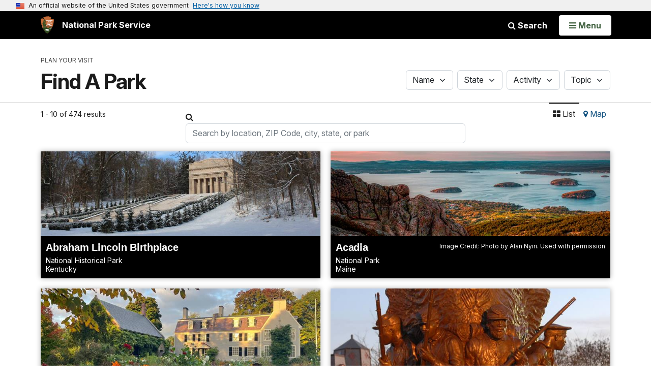

--- FILE ---
content_type: text/html;charset=UTF-8
request_url: https://www.nps.gov/customcf/findapark/supportingDataJSON.cfm
body_size: 8489
content:
{"topics":[{"id":4,"name":"African American Heritage"},{"id":5,"name":"American Revolution"},{"id":124,"name":"Ancient Seas"},{"id":125,"name":"Animals"},{"id":6,"name":"Archeology"},{"id":3,"name":"Architecture and Building"},{"id":135,"name":"Arctic"},{"id":9,"name":"Arts"},{"id":14,"name":"Asian American Heritage"},{"id":15,"name":"Aviation"},{"id":16,"name":"Banking"},{"id":17,"name":"Birthplace"},{"id":18,"name":"Burial, Cemetery and Gravesite"},{"id":138,"name":"Canyons and Canyonlands"},{"id":137,"name":"Caves, Caverns and Karst"},{"id":139,"name":"Climate Change"},{"id":140,"name":"Coasts, Islands and Atolls"},{"id":21,"name":"Colonization and Settlement"},{"id":22,"name":"Commerce"},{"id":24,"name":"Dams"},{"id":141,"name":"Dunes"},{"id":25,"name":"Engineering"},{"id":26,"name":"Enslavement"},{"id":142,"name":"Estuaries and Mangroves"},{"id":27,"name":"Explorers and Expeditions"},{"id":28,"name":"Farming and Agriculture"},{"id":143,"name":"Fire"},{"id":144,"name":"Foothills, Plains and Valleys"},{"id":147,"name":"Forests and Woodlands"},{"id":31,"name":"Forts"},{"id":151,"name":"Fossils and Paleontology"},{"id":154,"name":"Geology"},{"id":159,"name":"Geothermal"},{"id":162,"name":"Glaciers"},{"id":163,"name":"Grasslands"},{"id":32,"name":"Great Depression"},{"id":156,"name":"Groundwater"},{"id":33,"name":"Hispanic American Heritage"},{"id":43,"name":"Immigration"},{"id":166,"name":"Impact Craters"},{"id":34,"name":"Incarceration"},{"id":38,"name":"Industry"},{"id":48,"name":"LGB American Heritage"},{"id":44,"name":"Laborer and Worker"},{"id":167,"name":"Lakes"},{"id":49,"name":"Landscape Design"},{"id":47,"name":"Latino American Heritage"},{"id":50,"name":"Maritime"},{"id":56,"name":"Medicine"},{"id":58,"name":"Migrations"},{"id":59,"name":"Military"},{"id":71,"name":"Monuments and Memorials"},{"id":168,"name":"Mountains"},{"id":72,"name":"Music"},{"id":73,"name":"Native American Heritage"},{"id":169,"name":"Natural Sounds"},{"id":170,"name":"Night Sky"},{"id":173,"name":"Oceans"},{"id":74,"name":"Pacific Islander Heritage"},{"id":75,"name":"Presidents"},{"id":76,"name":"Reconstruction"},{"id":77,"name":"Religion and Spirituality"},{"id":176,"name":"River and Riparian"},{"id":177,"name":"Rock Landscapes and Features"},{"id":180,"name":"Scenic Views"},{"id":81,"name":"Schools and Education"},{"id":82,"name":"Science, Technology and Innovation"},{"id":83,"name":"Social Movements"},{"id":184,"name":"The Tropics"},{"id":181,"name":"Thickets and Shrublands"},{"id":95,"name":"Tragic Events"},{"id":182,"name":"Trails"},{"id":89,"name":"Transportation"},{"id":185,"name":"Unique Species"},{"id":103,"name":"Urban America"},{"id":188,"name":"Volcanoes"},{"id":104,"name":"Wars and Conflicts"},{"id":191,"name":"Waterfalls"},{"id":189,"name":"Watersheds"},{"id":119,"name":"Westward Expansion"},{"id":192,"name":"Wetlands"},{"id":195,"name":"Wilderness"},{"id":122,"name":"Women's History"}],"states":[{"name":"Alabama","state_code":"AL"},{"name":"Alaska","state_code":"AK"},{"name":"American Samoa","state_code":"AS"},{"name":"Arizona","state_code":"AZ"},{"name":"Arkansas","state_code":"AR"},{"name":"California","state_code":"CA"},{"name":"Colorado","state_code":"CO"},{"name":"Connecticut","state_code":"CT"},{"name":"Delaware","state_code":"DE"},{"name":"District of Columbia","state_code":"DC"},{"name":"Florida","state_code":"FL"},{"name":"Georgia","state_code":"GA"},{"name":"Guam","state_code":"GU"},{"name":"Hawaii","state_code":"HI"},{"name":"Idaho","state_code":"ID"},{"name":"Illinois","state_code":"IL"},{"name":"Indiana","state_code":"IN"},{"name":"Iowa","state_code":"IA"},{"name":"Kansas","state_code":"KS"},{"name":"Kentucky","state_code":"KY"},{"name":"Louisiana","state_code":"LA"},{"name":"Maine","state_code":"ME"},{"name":"Maryland","state_code":"MD"},{"name":"Massachusetts","state_code":"MA"},{"name":"Michigan","state_code":"MI"},{"name":"Minnesota","state_code":"MN"},{"name":"Mississippi","state_code":"MS"},{"name":"Missouri","state_code":"MO"},{"name":"Montana","state_code":"MT"},{"name":"Nebraska","state_code":"NE"},{"name":"Nevada","state_code":"NV"},{"name":"New Hampshire","state_code":"NH"},{"name":"New Jersey","state_code":"NJ"},{"name":"New Mexico","state_code":"NM"},{"name":"New York","state_code":"NY"},{"name":"North Carolina","state_code":"NC"},{"name":"North Dakota","state_code":"ND"},{"name":"Northern Mariana Islands","state_code":"MP"},{"name":"Ohio","state_code":"OH"},{"name":"Oklahoma","state_code":"OK"},{"name":"Oregon","state_code":"OR"},{"name":"Pennsylvania","state_code":"PA"},{"name":"Puerto Rico","state_code":"PR"},{"name":"Rhode Island","state_code":"RI"},{"name":"South Carolina","state_code":"SC"},{"name":"South Dakota","state_code":"SD"},{"name":"Tennessee","state_code":"TN"},{"name":"Texas","state_code":"TX"},{"name":"Utah","state_code":"UT"},{"name":"Vermont","state_code":"VT"},{"name":"Virgin Islands","state_code":"VI"},{"name":"Virginia","state_code":"VA"},{"name":"Washington","state_code":"WA"},{"name":"West Virginia","state_code":"WV"},{"name":"Wisconsin","state_code":"WI"},{"name":"Wyoming","state_code":"WY"}],"activities":[{"id":3,"name":"Arts and Culture"},{"id":12,"name":"Astronomy"},{"id":8,"name":"Auto and ATV"},{"id":15,"name":"Biking"},{"id":18,"name":"Boating"},{"id":23,"name":"Camping"},{"id":30,"name":"Canyoneering"},{"id":31,"name":"Caving"},{"id":32,"name":"Climbing"},{"id":36,"name":"Compass and GPS"},{"id":39,"name":"Dog Sledding"},{"id":40,"name":"Fishing"},{"id":47,"name":"Flying"},{"id":44,"name":"Food"},{"id":50,"name":"Golf"},{"id":52,"name":"Guided Tours"},{"id":57,"name":"Hands-On"},{"id":61,"name":"Hiking"},{"id":65,"name":"Horse Trekking"},{"id":68,"name":"Hunting and Gathering"},{"id":71,"name":"Ice Skating"},{"id":82,"name":"Junior Ranger Program"},{"id":72,"name":"Living History"},{"id":107,"name":"Museum Exhibits"},{"id":76,"name":"Paddling"},{"id":106,"name":"Park Film"},{"id":83,"name":"Playground"},{"id":87,"name":"SCUBA Diving"},{"id":108,"name":"Shopping"},{"id":88,"name":"Skiing"},{"id":91,"name":"Snorkeling"},{"id":92,"name":"Snow Play"},{"id":93,"name":"Snowmobiling"},{"id":94,"name":"Snowshoeing"},{"id":95,"name":"Surfing"},{"id":96,"name":"Swimming"},{"id":100,"name":"Team Sports"},{"id":84,"name":"Tubing"},{"id":101,"name":"Water Skiing"},{"id":102,"name":"Wildlife Watching"}],"parks":[{"park_code":"abli","name":"Abraham Lincoln Birthplace National Historical Park"},{"park_code":"acad","name":"Acadia National Park"},{"park_code":"adam","name":"Adams National Historical Park"},{"park_code":"afam","name":"African American Civil War Memorial "},{"park_code":"afbg","name":"African Burial Ground National Monument"},{"park_code":"agfo","name":"Agate Fossil Beds National Monument"},{"park_code":"alka","name":"Ala Kahakai National Historic Trail"},{"park_code":"alag","name":"Alagnak Wild River"},{"park_code":"anch","name":"Alaska Public Lands "},{"park_code":"alca","name":"Alcatraz Island "},{"park_code":"aleu","name":"Aleutian Islands World War II National Historic Area"},{"park_code":"alfl","name":"Alibates Flint Quarries National Monument"},{"park_code":"alpo","name":"Allegheny Portage Railroad National Historic Site"},{"park_code":"amch","name":"Amache National Historic Site"},{"park_code":"amme","name":"American Memorial Park"},{"park_code":"amis","name":"Amistad National Recreation Area"},{"park_code":"anac","name":"Anacostia Park"},{"park_code":"ande","name":"Andersonville National Historic Site"},{"park_code":"anjo","name":"Andrew Johnson National Historic Site"},{"park_code":"ania","name":"Aniakchak National Monument & Preserve"},{"park_code":"anti","name":"Antietam National Battlefield"},{"park_code":"apis","name":"Apostle Islands National Lakeshore"},{"park_code":"appa","name":"Appalachian National Scenic Trail"},{"park_code":"apco","name":"Appomattox Court House National Historical Park"},{"park_code":"arch","name":"Arches National Park"},{"park_code":"arpo","name":"Arkansas Post National Memorial"},{"park_code":"arho","name":"Arlington House, The Robert  E. Lee Memorial "},{"park_code":"asis","name":"Assateague Island National Seashore"},{"park_code":"azru","name":"Aztec Ruins National Monument"},{"park_code":"badl","name":"Badlands National Park"},{"park_code":"bawa","name":"Baltimore-Washington Parkway"},{"park_code":"band","name":"Bandelier National Monument"},{"park_code":"bepa","name":"Belmont-Paul Women's Equality National Monument"},{"park_code":"beol","name":"Bent's Old Fort National Historic Site"},{"park_code":"bela","name":"Bering Land Bridge National Preserve"},{"park_code":"bibe","name":"Big Bend National Park"},{"park_code":"bicy","name":"Big Cypress National Preserve"},{"park_code":"biho","name":"Big Hole National Battlefield"},{"park_code":"biso","name":"Big South Fork National River & Recreation Area"},{"park_code":"bith","name":"Big Thicket National Preserve"},{"park_code":"bica","name":"Bighorn Canyon National Recreation Area"},{"park_code":"bicr","name":"Birmingham Civil Rights National Monument"},{"park_code":"bisc","name":"Biscayne National Park"},{"park_code":"blca","name":"Black Canyon Of The Gunnison National Park"},{"park_code":"blrv","name":"Blackstone River Valley National Historical Park"},{"park_code":"blsc","name":"Blackwell School National Historic Site"},{"park_code":"blri","name":"Blue Ridge Parkway"},{"park_code":"blue","name":"Bluestone National Scenic River"},{"park_code":"bowa","name":"Booker T Washington National Monument"},{"park_code":"bost","name":"Boston National Historical Park"},{"park_code":"boaf","name":"Boston African American National Historic Site"},{"park_code":"boha","name":"Boston Harbor Islands National Recreation Area"},{"park_code":"brcr","name":"Brices Cross Roads National Battlefield Site"},{"park_code":"brvb","name":"Brown v. Board of Education National Historical Park"},{"park_code":"brca","name":"Bryce Canyon National Park"},{"park_code":"buis","name":"Buck Island Reef National Monument"},{"park_code":"buff","name":"Buffalo National River"},{"park_code":"buov","name":"Butterfield Overland National Historic Trail"},{"park_code":"cabr","name":"Cabrillo National Monument"},{"park_code":"cali","name":"California National Historic Trail"},{"park_code":"cane","name":"Camp Nelson National Monument"},{"park_code":"cana","name":"Canaveral National Seashore"},{"park_code":"cari","name":"Cane River Creole National Historical Park"},{"park_code":"cach","name":"Canyon de Chelly National Monument"},{"park_code":"cany","name":"Canyonlands National Park"},{"park_code":"caco","name":"Cape Cod National Seashore"},{"park_code":"caha","name":"Cape Hatteras National Seashore"},{"park_code":"came","name":"Cape Henry Memorial Part of Colonial National Historical Park"},{"park_code":"cakr","name":"Cape Krusenstern National Monument"},{"park_code":"calo","name":"Cape Lookout National Seashore"},{"park_code":"cahi","name":"Capitol Hill Parks "},{"park_code":"care","name":"Capitol Reef National Park"},{"park_code":"cajo","name":"Captain John Smith Chesapeake National Historic Trail"},{"park_code":"cavo","name":"Capulin Volcano National Monument"},{"park_code":"carl","name":"Carl Sandburg Home National Historic Site"},{"park_code":"cibs","name":"Carlisle Federal Indian Boarding School National Monument"},{"park_code":"cave","name":"Carlsbad Caverns National Park"},{"park_code":"cawo","name":"Carter G. Woodson Home National Historic Site"},{"park_code":"cagr","name":"Casa Grande Ruins National Monument"},{"park_code":"casa","name":"Castillo de San Marcos National Monument"},{"park_code":"cacl","name":"Castle Clinton National Monument"},{"park_code":"camo","name":"Castle Mountains National Monument"},{"park_code":"cato","name":"Catoctin Mountain Park"},{"park_code":"cebr","name":"Cedar Breaks National Monument"},{"park_code":"cebe","name":"Cedar Creek & Belle Grove National Historical Park"},{"park_code":"cech","name":"César E. Chávez National Monument"},{"park_code":"chcu","name":"Chaco Culture National Historical Park"},{"park_code":"cham","name":"Chamizal National Memorial"},{"park_code":"chis","name":"Channel Islands National Park"},{"park_code":"chpi","name":"Charles Pinckney National Historic Site"},{"park_code":"chyo","name":"Charles Young Buffalo Soldiers National Monument"},{"park_code":"chat","name":"Chattahoochee River National Recreation Area"},{"park_code":"choh","name":"Chesapeake & Ohio Canal National Historical Park"},{"park_code":"cbpo","name":"Chesapeake Bay "},{"park_code":"chch","name":"Chickamauga & Chattanooga National Military Park"},{"park_code":"chic","name":"Chickasaw National Recreation Area"},{"park_code":"chir","name":"Chiricahua National Monument"},{"park_code":"chri","name":"Christiansted National Historic Site"},{"park_code":"ciro","name":"City Of Rocks National Reserve"},{"park_code":"cwdw","name":"Civil War Defenses of Washington "},{"park_code":"clba","name":"Clara Barton National Historic Site"},{"park_code":"colo","name":"Colonial National Historical Park"},{"park_code":"colm","name":"Colorado National Monument"},{"park_code":"colt","name":"Coltsville National Historical Park"},{"park_code":"cong","name":"Congaree National Park"},{"park_code":"coga","name":"Constitution Gardens "},{"park_code":"coro","name":"Coronado National Memorial"},{"park_code":"cowp","name":"Cowpens National Battlefield"},{"park_code":"crla","name":"Crater Lake National Park"},{"park_code":"crmo","name":"Craters Of The Moon National Monument & Preserve"},{"park_code":"cuga","name":"Cumberland Gap National Historical Park"},{"park_code":"cuis","name":"Cumberland Island National Seashore"},{"park_code":"cure","name":"Curecanti National Recreation Area"},{"park_code":"cuva","name":"Cuyahoga Valley National Park"},{"park_code":"daav","name":"Dayton Aviation Heritage National Historical Park"},{"park_code":"deso","name":"De Soto National Memorial"},{"park_code":"deva","name":"Death Valley National Park"},{"park_code":"dewa","name":"Delaware Water Gap National Recreation Area"},{"park_code":"dena","name":"Denali National Park & Preserve"},{"park_code":"depo","name":"Devils Postpile National Monument"},{"park_code":"deto","name":"Devils Tower National Monument"},{"park_code":"dino","name":"Dinosaur National Monument"},{"park_code":"drto","name":"Dry Tortugas National Park"},{"park_code":"ddem","name":"Dwight D. Eisenhower Memorial"},{"park_code":"ebla","name":"Ebey's Landing National Historical Reserve"},{"park_code":"edal","name":"Edgar Allan Poe National Historic Site"},{"park_code":"efmo","name":"Effigy Mounds National Monument"},{"park_code":"eise","name":"Eisenhower National Historic Site"},{"park_code":"elte","name":"El Camino Real de los Tejas National Historic Trail"},{"park_code":"elca","name":"El Camino Real de Tierra Adentro National Historic Trail"},{"park_code":"elma","name":"El Malpais National Monument"},{"park_code":"elmo","name":"El Morro National Monument"},{"park_code":"elro","name":"Eleanor Roosevelt National Historic Site"},{"park_code":"elis","name":"Ellis Island Part of Statue of Liberty National Monument"},{"park_code":"till","name":"Emmett Till and Mamie Till-Mobley National Monument"},{"park_code":"euon","name":"Eugene O'Neill National Historic Site"},{"park_code":"ever","name":"Everglades National Park"},{"park_code":"feha","name":"Federal Hall National Memorial"},{"park_code":"fiis","name":"Fire Island National Seashore"},{"park_code":"fila","name":"First Ladies National Historic Site"},{"park_code":"frst","name":"First State National Historical Park"},{"park_code":"flni","name":"Flight 93 National Memorial"},{"park_code":"flfo","name":"Florissant Fossil Beds National Monument"},{"park_code":"foth","name":"Ford's Theatre National Historic Site"},{"park_code":"fobo","name":"Fort Bowie National Historic Site"},{"park_code":"foca","name":"Fort Caroline National Memorial"},{"park_code":"foda","name":"Fort Davis National Historic Site"},{"park_code":"fodo","name":"Fort Donelson National Battlefield"},{"park_code":"fodu","name":"Fort Dupont Park "},{"park_code":"fofo","name":"Fort Foote Park"},{"park_code":"fofr","name":"Fort Frederica National Monument"},{"park_code":"fola","name":"Fort Laramie National Historic Site"},{"park_code":"fols","name":"Fort Larned National Historic Site"},{"park_code":"foma","name":"Fort Matanzas National Monument"},{"park_code":"fomc","name":"Fort McHenry National Monument and Historic Shrine"},{"park_code":"fomr","name":"Fort Monroe National Monument"},{"park_code":"fone","name":"Fort Necessity National Battlefield"},{"park_code":"fopo","name":"Fort Point National Historic Site"},{"park_code":"fopu","name":"Fort Pulaski National Monument"},{"park_code":"fora","name":"Fort Raleigh National Historic Site"},{"park_code":"fosc","name":"Fort Scott National Historic Site"},{"park_code":"fosm","name":"Fort Smith National Historic Site"},{"park_code":"fost","name":"Fort Stanwix National Monument"},{"park_code":"fosu","name":"Fort Sumter and Fort Moultrie National Historical Park"},{"park_code":"foun","name":"Fort Union National Monument"},{"park_code":"fous","name":"Fort Union Trading Post National Historic Site"},{"park_code":"fova","name":"Fort Vancouver National Historic Site"},{"park_code":"fowa","name":"Fort Washington Park"},{"park_code":"fobu","name":"Fossil Butte National Monument"},{"park_code":"frpe","name":"Frances Perkins National Monument"},{"park_code":"frde","name":"Franklin Delano Roosevelt Memorial "},{"park_code":"frdo","name":"Frederick Douglass National Historic Site"},{"park_code":"frla","name":"Frederick Law Olmsted National Historic Site"},{"park_code":"frsp","name":"Fredericksburg & Spotsylvania National Military Park"},{"park_code":"frri","name":"Freedom Riders National Monument"},{"park_code":"frhi","name":"Friendship Hill National Historic Site"},{"park_code":"gaar","name":"Gates Of The Arctic National Park & Preserve"},{"park_code":"gate","name":"Gateway National Recreation Area"},{"park_code":"jeff","name":"Gateway Arch National Park"},{"park_code":"gari","name":"Gauley River National Recreation Area"},{"park_code":"gegr","name":"General Grant National Memorial"},{"park_code":"gero","name":"George Rogers Clark National Historical Park"},{"park_code":"gwmp","name":"George Washington Memorial Parkway"},{"park_code":"gewa","name":"George Washington Birthplace National Monument"},{"park_code":"gwca","name":"George Washington Carver National Monument"},{"park_code":"gett","name":"Gettysburg National Military Park"},{"park_code":"gicl","name":"Gila Cliff Dwellings National Monument"},{"park_code":"glac","name":"Glacier National Park"},{"park_code":"glba","name":"Glacier Bay National Park & Preserve"},{"park_code":"glca","name":"Glen Canyon National Recreation Area"},{"park_code":"glec","name":"Glen Echo Park"},{"park_code":"glde","name":"Gloria Dei Church National Historic Site"},{"park_code":"goga","name":"Golden Gate National Recreation Area"},{"park_code":"gosp","name":"Golden Spike National Historical Park"},{"park_code":"gois","name":"Governors Island National Monument"},{"park_code":"grca","name":"Grand Canyon National Park"},{"park_code":"para","name":"Grand Canyon-Parashant National Monument"},{"park_code":"grpo","name":"Grand Portage National Monument"},{"park_code":"grte","name":"Grand Teton National Park"},{"park_code":"grko","name":"Grant-Kohrs Ranch National Historic Site"},{"park_code":"grba","name":"Great Basin National Park"},{"park_code":"greg","name":"Great Egg Harbor River "},{"park_code":"grfa","name":"Great Falls Park"},{"park_code":"grsa","name":"Great Sand Dunes National Park & Preserve"},{"park_code":"grsm","name":"Great Smoky Mountains National Park"},{"park_code":"grsp","name":"Green Springs "},{"park_code":"gree","name":"Greenbelt Park"},{"park_code":"gumo","name":"Guadalupe Mountains National Park"},{"park_code":"guco","name":"Guilford Courthouse National Military Park"},{"park_code":"guis","name":"Gulf Islands National Seashore"},{"park_code":"hafo","name":"Hagerman Fossil Beds National Monument"},{"park_code":"hale","name":"Haleakalā National Park"},{"park_code":"hagr","name":"Hamilton Grange National Memorial"},{"park_code":"hamp","name":"Hampton National Historic Site"},{"park_code":"haha","name":"Harmony Hall "},{"park_code":"hafe","name":"Harpers Ferry National Historical Park"},{"park_code":"hart","name":"Harriet Tubman National Historical Park"},{"park_code":"hatu","name":"Harriet Tubman Underground Railroad National Historical Park"},{"park_code":"hstr","name":"Harry S Truman National Historic Site"},{"park_code":"havo","name":"Hawaiʻi Volcanoes National Park"},{"park_code":"heho","name":"Herbert Hoover National Historic Site"},{"park_code":"jame","name":"Historic Jamestowne Part of Colonial National Historical Park"},{"park_code":"hofr","name":"Home Of Franklin D Roosevelt National Historic Site"},{"park_code":"home","name":"Homestead National Historical Park"},{"park_code":"hono","name":"Honouliuli National Historic Site"},{"park_code":"hocu","name":"Hopewell Culture National Historical Park"},{"park_code":"hofu","name":"Hopewell Furnace National Historic Site"},{"park_code":"hobe","name":"Horseshoe Bend National Military Park"},{"park_code":"hosp","name":"Hot Springs National Park"},{"park_code":"hove","name":"Hovenweep National Monument"},{"park_code":"hutr","name":"Hubbell Trading Post National Historic Site"},{"park_code":"iatr","name":"Ice Age National Scenic Trail"},{"park_code":"iafl","name":"Ice Age Floods National Geologic Trail"},{"park_code":"inde","name":"Independence National Historical Park"},{"park_code":"indu","name":"Indiana Dunes National Park"},{"park_code":"inup","name":"Iñupiat Heritage Center "},{"park_code":"isro","name":"Isle Royale National Park"},{"park_code":"jaga","name":"James A Garfield National Historic Site"},{"park_code":"jela","name":"Jean Lafitte National Historical Park and Preserve"},{"park_code":"jeca","name":"Jewel Cave National Monument"},{"park_code":"jica","name":"Jimmy Carter National Historical Park"},{"park_code":"joda","name":"John Day Fossil Beds National Monument"},{"park_code":"jofi","name":"John Fitzgerald Kennedy National Historic Site"},{"park_code":"jomu","name":"John Muir National Historic Site"},{"park_code":"jofl","name":"Johnstown Flood National Memorial"},{"park_code":"jotr","name":"Joshua Tree National Park"},{"park_code":"juba","name":"Juan Bautista de Anza National Historic Trail"},{"park_code":"kala","name":"Kalaupapa National Historical Park"},{"park_code":"kaho","name":"Kaloko-Honokōhau National Historical Park"},{"park_code":"kaww","name":"Katahdin Woods and Waters National Monument"},{"park_code":"katm","name":"Katmai National Park & Preserve"},{"park_code":"kefj","name":"Kenai Fjords National Park"},{"park_code":"keaq","name":"Kenilworth Park & Aquatic Gardens "},{"park_code":"kemo","name":"Kennesaw Mountain National Battlefield Park"},{"park_code":"kewe","name":"Keweenaw National Historical Park"},{"park_code":"kimo","name":"Kings Mountain National Military Park"},{"park_code":"klgo","name":"Klondike Gold Rush National Historical Park"},{"park_code":"klse","name":"Klondike Gold Rush - Seattle Unit National Historical Park"},{"park_code":"knri","name":"Knife River Indian Villages National Historic Site"},{"park_code":"kova","name":"Kobuk Valley National Park"},{"park_code":"kowa","name":"Korean War Veterans Memorial "},{"park_code":"lacl","name":"Lake Clark National Park & Preserve"},{"park_code":"lake","name":"Lake Mead National Recreation Area"},{"park_code":"lamr","name":"Lake Meredith National Recreation Area"},{"park_code":"laro","name":"Lake Roosevelt National Recreation Area"},{"park_code":"lavo","name":"Lassen Volcanic National Park"},{"park_code":"labe","name":"Lava Beds National Monument"},{"park_code":"lyba","name":"LBJ Memorial Grove on the Potomac "},{"park_code":"lecl","name":"Lewis & Clark National Historic Trail"},{"park_code":"lewi","name":"Lewis and Clark National Historical Park"},{"park_code":"libo","name":"Lincoln Boyhood National Memorial"},{"park_code":"liho","name":"Lincoln Home National Historic Site"},{"park_code":"linc","name":"Lincoln Memorial "},{"park_code":"libi","name":"Little Bighorn Battlefield National Monument"},{"park_code":"liri","name":"Little River Canyon National Preserve"},{"park_code":"chsc","name":"Little Rock Central High School National Historic Site"},{"park_code":"long","name":"Longfellow House Washington's Headquarters National Historic Site"},{"park_code":"lowe","name":"Lowell National Historical Park"},{"park_code":"lode","name":"Lower Delaware National Wild and Scenic River"},{"park_code":"loea","name":"Lower East Side Tenement Museum National Historic Site"},{"park_code":"lyjo","name":"Lyndon B Johnson National Historical Park"},{"park_code":"mawa","name":"Maggie L Walker National Historic Site"},{"park_code":"maac","name":"Maine Acadian Culture "},{"park_code":"maca","name":"Mammoth Cave National Park"},{"park_code":"mana","name":"Manassas National Battlefield Park"},{"park_code":"mapr","name":"Manhattan Project National Historical Park"},{"park_code":"manz","name":"Manzanar National Historic Site"},{"park_code":"mabi","name":"Marsh - Billings - Rockefeller National Historical Park"},{"park_code":"malu","name":"Martin Luther King, Jr. National Historical Park"},{"park_code":"mlkm","name":"Martin Luther King, Jr. Memorial "},{"park_code":"mava","name":"Martin Van Buren National Historic Site"},{"park_code":"mamc","name":"Mary McLeod Bethune Council House National Historic Site\r\n"},{"park_code":"memy","name":"Medgar and Myrlie Evers Home National Monument"},{"park_code":"meve","name":"Mesa Verde National Park"},{"park_code":"misp","name":"Mill Springs Battlefield National Monument"},{"park_code":"miin","name":"Minidoka National Historic Site"},{"park_code":"mima","name":"Minute Man National Historical Park"},{"park_code":"mimi","name":"Minuteman Missile National Historic Site"},{"park_code":"miss","name":"Mississippi National River & Recreation Area"},{"park_code":"mnrr","name":"Missouri National Recreational River"},{"park_code":"moja","name":"Mojave National Preserve"},{"park_code":"mono","name":"Monocacy National Battlefield"},{"park_code":"moca","name":"Montezuma Castle National Monument"},{"park_code":"mocr","name":"Moores Creek National Battlefield"},{"park_code":"mopi","name":"Mormon Pioneer National Historic Trail"},{"park_code":"morr","name":"Morristown National Historical Park"},{"park_code":"mora","name":"Mount Rainier National Park"},{"park_code":"moru","name":"Mount Rushmore National Memorial"},{"park_code":"muwo","name":"Muir Woods National Monument"},{"park_code":"natc","name":"Natchez National Historical Park"},{"park_code":"natr","name":"Natchez Trace Parkway"},{"park_code":"natt","name":"Natchez Trace National Scenic Trail"},{"park_code":"nace","name":"National Capital Parks-East "},{"park_code":"nama","name":"National Mall and Memorial Parks "},{"park_code":"npsa","name":"National Park of American Samoa "},{"park_code":"npnh","name":"National Parks of New York Harbor "},{"park_code":"nabr","name":"Natural Bridges National Monument"},{"park_code":"nava","name":"Navajo National Monument"},{"park_code":"nebe","name":"New Bedford Whaling National Historical Park"},{"park_code":"neen","name":"New England National Scenic Trail"},{"park_code":"pine","name":"New Jersey Pinelands National Reserve"},{"park_code":"jazz","name":"New Orleans Jazz National Historical Park"},{"park_code":"neph","name":"New Philadelphia National Historic Site"},{"park_code":"neri","name":"New River Gorge National Park & Preserve"},{"park_code":"nepe","name":"Nez Perce National Historical Park"},{"park_code":"nico","name":"Nicodemus National Historic Site"},{"park_code":"nisi","name":"Ninety Six National Historic Site"},{"park_code":"niob","name":"Niobrara National Scenic River"},{"park_code":"noat","name":"Noatak National Preserve"},{"park_code":"noca","name":"North Cascades National Park"},{"park_code":"noco","name":"North Country National Scenic Trail"},{"park_code":"obed","name":"Obed Wild & Scenic River"},{"park_code":"ocmu","name":"Ocmulgee Mounds National Historical Park"},{"park_code":"okci","name":"Oklahoma City National Memorial"},{"park_code":"olsp","name":"Old Spanish National Historic Trail"},{"park_code":"olym","name":"Olympic National Park"},{"park_code":"oreg","name":"Oregon National Historic Trail"},{"park_code":"orca","name":"Oregon Caves National Monument & Preserve"},{"park_code":"orpi","name":"Organ Pipe Cactus National Monument"},{"park_code":"ovvi","name":"Overmountain Victory National Historic Trail"},{"park_code":"oxhi","name":"Oxon Cove  Park & Oxon Hill Farm "},{"park_code":"ozar","name":"Ozark National Scenic Riverways"},{"park_code":"pais","name":"Padre Island National Seashore"},{"park_code":"paal","name":"Palo Alto Battlefield National Historical Park"},{"park_code":"pagr","name":"Paterson Great Falls National Historical Park"},{"park_code":"peri","name":"Pea Ridge National Military Park"},{"park_code":"valr","name":"Pearl Harbor National Memorial"},{"park_code":"peco","name":"Pecos National Historical Park"},{"park_code":"paav","name":"Pennsylvania Avenue "},{"park_code":"pevi","name":"Perry's Victory & International Peace Memorial"},{"park_code":"pete","name":"Petersburg National Battlefield"},{"park_code":"pefo","name":"Petrified Forest National Park"},{"park_code":"petr","name":"Petroglyph National Monument"},{"park_code":"piro","name":"Pictured Rocks National Lakeshore"},{"park_code":"pinn","name":"Pinnacles National Park"},{"park_code":"pisp","name":"Pipe Spring National Monument"},{"park_code":"pipe","name":"Pipestone National Monument"},{"park_code":"pisc","name":"Piscataway Park"},{"park_code":"pore","name":"Point Reyes National Seashore"},{"park_code":"poex","name":"Pony Express National Historic Trail"},{"park_code":"poch","name":"Port Chicago Naval Magazine National Memorial"},{"park_code":"pohe","name":"Potomac Heritage National Scenic Trail"},{"park_code":"popo","name":"Poverty Point National Monument"},{"park_code":"wicl","name":"President William Jefferson Clinton Birthplace Home National Historic Site"},{"park_code":"prsf","name":"Presidio of San Francisco "},{"park_code":"prwi","name":"Prince William Forest Park"},{"park_code":"pull","name":"Pullman National Historical Park"},{"park_code":"puho","name":"Puʻuhonua o Hōnaunau National Historical Park"},{"park_code":"puhe","name":"Puʻukoholā Heiau National Historic Site"},{"park_code":"rabr","name":"Rainbow Bridge National Monument"},{"park_code":"reer","name":"Reconstruction Era National Historical Park"},{"park_code":"redw","name":"Redwood National and State Parks"},{"park_code":"rich","name":"Richmond National Battlefield Park"},{"park_code":"rigr","name":"Rio Grande Wild & Scenic River"},{"park_code":"rira","name":"River Raisin National Battlefield Park"},{"park_code":"rocr","name":"Rock Creek Park"},{"park_code":"romo","name":"Rocky Mountain National Park"},{"park_code":"rowi","name":"Roger Williams National Memorial"},{"park_code":"roca","name":"Roosevelt Campobello International Park"},{"park_code":"rori","name":"Rosie the Riveter WWII Home Front National Historical Park"},{"park_code":"ruca","name":"Russell Cave National Monument"},{"park_code":"sahi","name":"Sagamore Hill National Historic Site"},{"park_code":"sagu","name":"Saguaro National Park"},{"park_code":"sacn","name":"Saint Croix National Scenic Riverway"},{"park_code":"sacr","name":"Saint Croix Island International Historic Site"},{"park_code":"sapa","name":"Saint Paul's Church National Historic Site"},{"park_code":"saga","name":"Saint-Gaudens National Historical Park"},{"park_code":"sama","name":"Salem Maritime National Historical Park"},{"park_code":"sapu","name":"Salinas Pueblo Missions National Monument"},{"park_code":"sari","name":"Salt River Bay National Historical Park and Ecological Preserve"},{"park_code":"saan","name":"San Antonio Missions National Historical Park"},{"park_code":"safr","name":"San Francisco Maritime National Historical Park"},{"park_code":"saju","name":"San Juan National Historic Site"},{"park_code":"sajh","name":"San Juan Island National Historical Park"},{"park_code":"sand","name":"Sand Creek Massacre National Historic Site"},{"park_code":"safe","name":"Santa Fe National Historic Trail"},{"park_code":"samo","name":"Santa Monica Mountains National Recreation Area"},{"park_code":"sara","name":"Saratoga National Historical Park"},{"park_code":"sair","name":"Saugus Iron Works National Historic Site"},{"park_code":"scbl","name":"Scotts Bluff National Monument"},{"park_code":"semo","name":"Selma To Montgomery National Historic Trail"},{"park_code":"seki","name":"Sequoia & Kings Canyon National Parks"},{"park_code":"shen","name":"Shenandoah National Park"},{"park_code":"shil","name":"Shiloh National Military Park"},{"park_code":"sitk","name":"Sitka National Historical Park"},{"park_code":"slbe","name":"Sleeping Bear Dunes National Lakeshore"},{"park_code":"spra","name":"Springfield 1908 Race Riot National Monument"},{"park_code":"spar","name":"Springfield Armory National Historic Site"},{"park_code":"stsp","name":"Star-Spangled Banner National Historic Trail"},{"park_code":"stli","name":"Statue Of Liberty National Monument"},{"park_code":"stge","name":"Ste. Geneviève National Historical Park"},{"park_code":"stea","name":"Steamtown National Historic Site"},{"park_code":"stri","name":"Stones River National Battlefield"},{"park_code":"ston","name":"Stonewall National Monument"},{"park_code":"sucr","name":"Sunset Crater Volcano National Monument"},{"park_code":"tapr","name":"Tallgrass Prairie National Preserve"},{"park_code":"thko","name":"Thaddeus Kosciuszko National Memorial"},{"park_code":"whho","name":"The White House and President's Park "},{"park_code":"thro","name":"Theodore Roosevelt National Park"},{"park_code":"thrb","name":"Theodore Roosevelt Birthplace National Historic Site"},{"park_code":"thri","name":"Theodore Roosevelt Inaugural National Historic Site"},{"park_code":"this","name":"Theodore Roosevelt Island "},{"park_code":"thco","name":"Thomas Cole National Historic Site"},{"park_code":"edis","name":"Thomas Edison National Historical Park"},{"park_code":"thje","name":"Thomas Jefferson Memorial "},{"park_code":"thst","name":"Thomas Stone National Historic Site"},{"park_code":"tica","name":"Timpanogos Cave National Monument"},{"park_code":"timu","name":"Timucuan Ecological & Historic Preserve"},{"park_code":"tont","name":"Tonto National Monument"},{"park_code":"tosy","name":"Touro Synagogue National Historic Site"},{"park_code":"trte","name":"Trail Of Tears National Historic Trail"},{"park_code":"tule","name":"Tule Lake National Monument"},{"park_code":"tusk","name":"Tule Springs Fossil Beds National Monument"},{"park_code":"tuma","name":"Tumacácori National Historical Park"},{"park_code":"tupe","name":"Tupelo National Battlefield"},{"park_code":"tuai","name":"Tuskegee Airmen National Historic Site"},{"park_code":"tuin","name":"Tuskegee Institute National Historic Site"},{"park_code":"tuzi","name":"Tuzigoot National Monument"},{"park_code":"ulsg","name":"Ulysses S Grant National Historic Site"},{"park_code":"upde","name":"Upper Delaware Scenic & Recreational River"},{"park_code":"vall","name":"Valles Caldera National Preserve"},{"park_code":"vafo","name":"Valley Forge National Historical Park"},{"park_code":"vama","name":"Vanderbilt Mansion National Historic Site"},{"park_code":"vick","name":"Vicksburg National Military Park"},{"park_code":"vive","name":"Vietnam Veterans Memorial "},{"park_code":"viis","name":"Virgin Islands National Park"},{"park_code":"vicr","name":"Virgin Islands Coral Reef National Monument"},{"park_code":"voya","name":"Voyageurs National Park"},{"park_code":"waco","name":"Waco Mammoth National Monument"},{"park_code":"waca","name":"Walnut Canyon National Monument"},{"park_code":"wapa","name":"War In The Pacific National Historical Park"},{"park_code":"wamo","name":"Washington Monument "},{"park_code":"waro","name":"Washington-Rochambeau Revolutionary Route National Historic Trail"},{"park_code":"waba","name":"Washita Battlefield National Historic Site"},{"park_code":"wefa","name":"Weir Farm National Historical Park"},{"park_code":"whis","name":"Whiskeytown National Recreation Area"},{"park_code":"whsa","name":"White Sands National Park"},{"park_code":"whmi","name":"Whitman Mission National Historic Site"},{"park_code":"wiho","name":"William Howard Taft National Historic Site"},{"park_code":"wicr","name":"Wilson's Creek National Battlefield"},{"park_code":"wica","name":"Wind Cave National Park"},{"park_code":"wing","name":"Wing Luke Museum Affiliated Area"},{"park_code":"wotr","name":"Wolf Trap National Park for the Performing Arts "},{"park_code":"wori","name":"Women's Rights National Historical Park"},{"park_code":"wwim","name":"World War I Memorial "},{"park_code":"wwii","name":"World War II Memorial "},{"park_code":"wrst","name":"Wrangell - St Elias National Park & Preserve"},{"park_code":"wrbr","name":"Wright Brothers National Memorial"},{"park_code":"wupa","name":"Wupatki National Monument"},{"park_code":"yell","name":"Yellowstone National Park"},{"park_code":"york","name":"Yorktown Battlefield Part of Colonial National Historical Park"},{"park_code":"yose","name":"Yosemite National Park"},{"park_code":"yuho","name":"Yucca House National Monument"},{"park_code":"yuch","name":"Yukon - Charley Rivers National Preserve"},{"park_code":"zion","name":"Zion National Park"}]}

--- FILE ---
content_type: application/javascript
request_url: https://www.nps.gov/theme/assets/src/js/modules/FindAPark/build/find-a-park.js
body_size: 112591
content:
/*! For license information please see find-a-park.js.LICENSE.txt */
(()=>{var e,t,n={136:(e,t,n)=>{var r;self,r=(e,t)=>(()=>{var n={991:(e,t,n)=>{"use strict";n.d(t,{A:()=>l});var r=n(601),o=n.n(r),a=n(314),i=n.n(a)()(o());i.push([e.id,".rbt .rbt-input-main::-ms-clear {\n  display: none;\n}\n\n/**\n * Menu\n */\n.rbt-menu {\n  margin-bottom: 2px;\n}\n.rbt-menu > .dropdown-item {\n  overflow: hidden;\n  text-overflow: ellipsis;\n}\n.rbt-menu > .dropdown-item:focus {\n  outline: none;\n}\n.rbt-menu-pagination-option {\n  text-align: center;\n}\n\n/**\n * Multi-select Input\n */\n.rbt-input-multi {\n  cursor: text;\n  overflow: hidden;\n  position: relative;\n}\n.rbt-input-multi.focus {\n  border-color: #80bdff;\n  box-shadow: 0 0 0 0.2rem rgba(0, 123, 255, 0.25);\n  color: #495057;\n  outline: 0;\n}\n.rbt-input-multi.form-control {\n  height: auto;\n}\n.rbt-input-multi.disabled {\n  background-color: #e9ecef;\n  opacity: 1;\n}\n.rbt-input-multi.is-invalid.focus {\n  border-color: #dc3545;\n  box-shadow: 0 0 0 0.2rem rgba(220, 53, 69, 0.25);\n}\n.rbt-input-multi.is-valid.focus {\n  border-color: #28a745;\n  box-shadow: 0 0 0 0.2rem rgba(40, 167, 69, 0.25);\n}\n.rbt-input-multi input::-moz-placeholder {\n  color: #6c757d;\n  opacity: 1;\n}\n.rbt-input-multi input:-ms-input-placeholder {\n  color: #6c757d;\n}\n.rbt-input-multi input::-webkit-input-placeholder {\n  color: #6c757d;\n}\n.rbt-input-multi .rbt-input-wrapper {\n  align-items: flex-start;\n  display: flex;\n  flex-wrap: wrap;\n  margin-bottom: -4px;\n  margin-top: -1px;\n  overflow: hidden;\n}\n.rbt-input-multi .rbt-input-main {\n  margin: 1px 0 4px;\n}\n\n/**\n * Close Button\n */\n.rbt-close {\n  z-index: 1;\n}\n.rbt-close-lg {\n  font-size: 1.5rem;\n}\n\n/**\n * Token\n */\n.rbt-token {\n  background-color: #e7f4ff;\n  border: 0;\n  border-radius: 0.25rem;\n  color: #007bff;\n  display: inline-flex;\n  line-height: 1rem;\n  margin: 1px 3px 2px 0;\n}\n.rbt-token .rbt-token-label {\n  padding: 0.25rem 0.5rem;\n}\n.rbt-token .rbt-token-label:not(:last-child) {\n  padding-right: 0.25rem;\n}\n.rbt-token-disabled {\n  background-color: rgba(0, 0, 0, 0.1);\n  color: #495057;\n  pointer-events: none;\n}\n.rbt-token-removeable {\n  cursor: pointer;\n}\n.rbt-token-active {\n  background-color: #007bff;\n  color: #fff;\n  outline: none;\n  text-decoration: none;\n}\n.rbt-token .rbt-token-remove-button {\n  background-image: none;\n  border-bottom-left-radius: 0;\n  border-top-left-radius: 0;\n  box-shadow: none;\n  color: inherit;\n  display: flex;\n  justify-content: center;\n  font-size: inherit;\n  font-weight: normal;\n  opacity: 1;\n  outline: none;\n  padding: 0.25rem 0.5rem;\n  padding-left: 0;\n  text-shadow: none;\n}\n.rbt-token .rbt-token-remove-button .rbt-close-content {\n  display: block;\n}\n\n/**\n * Loader + CloseButton container\n */\n.rbt-aux {\n  align-items: center;\n  display: flex;\n  bottom: 0;\n  justify-content: center;\n  pointer-events: none; /* Don't block clicks on the input */\n  position: absolute;\n  right: 0;\n  top: 0;\n  width: 2rem;\n}\n.rbt-aux-lg {\n  width: 3rem;\n}\n.rbt-aux .rbt-close {\n  margin-top: -0.25rem;\n  pointer-events: auto; /* Override pointer-events: none; above */\n}\n\n.has-aux .form-control {\n  padding-right: 2rem;\n}\n.has-aux .form-control.is-valid, .has-aux .form-control.is-invalid {\n  background-position: right 2rem center;\n  padding-right: 4rem;\n}\n\n.rbt-highlight-text {\n  background-color: inherit;\n  color: inherit;\n  font-weight: bold;\n  padding: 0;\n}\n\n/**\n * Input Groups\n */\n.input-group > .rbt {\n  flex: 1;\n}\n.input-group > .rbt .rbt-input-hint, .input-group > .rbt .rbt-aux {\n  z-index: 5;\n}\n.input-group > .rbt:not(:first-child) .form-control {\n  border-top-left-radius: 0;\n  border-bottom-left-radius: 0;\n}\n.input-group > .rbt:not(:last-child) .form-control {\n  border-top-right-radius: 0;\n  border-bottom-right-radius: 0;\n}",""]);const l=i},137:(e,t,n)=>{"use strict";n.d(t,{A:()=>l});var r=n(601),o=n.n(r),a=n(314),i=n.n(a)()(o());i.push([e.id,'.LocationSearch {\n\n  padding-top: 4px;\n  padding-bottom: 4px;\n\n  .dropdown-menu { \n\n      max-height: 430px;\n  \n      .dropdown-header {\n          padding-top:5px; \n          padding-bottom: 5px;\n      }\n      \n      .dropdown-item { \n          padding-top:0px; \n          padding-bottom:5px;\n          overflow: hidden;\n          text-overflow: ellipsis;\n      }\n\n  }\n\n  i.LocationSearch__LocationSearchSearchIcon {\n    position: absolute;\n    top: 32%;\n    left: 12px;\n    z-index: 1;\n  }\n\n  input.rbt-input-main {\n    padding-left: 32px;\n  }\n  \n  button.LocationSearch__LocationSearchClearButton {\n    position: absolute;\n    top: 31%;\n    right: 20px;\n  }\n  \n  .LocationSearch__LocationSearchDropdownMenu {\n    width: 96%;\n  }\n  \n  .LocationSearch__LocationSearchDropdownMenu a {\n    text-wrap: wrap;\n  }\n\n  .rbt-aux .rbt-close {\n    margin-top: 0;\n    color: black;\n    .rbt-close-content { \n      display: none;\n    }\n  }\n\n  .dropdown-item.active {\n    color: black;\n    background-color: lightgrey;\n  }\n\n  .rbt-menu{\n    padding-top:8px;\n  }\n\n  [role=option] {\n    padding-top:5px;\n    padding-bottom:5px;\n    padding-left:18px;\n  }\n\n  [role=option][aria-selected=true]::before {\n    content: "";\n    position: absolute;\n    left: .5em;\n  }\n\n  input {\n    padding-left:30px;\n  }\n\n  .icon {\n    width: 18px;\n    height: 18px;\n    z-index: 1;\n  }\n}',""]);const l=i},314:e=>{"use strict";e.exports=function(e){var t=[];return t.toString=function(){return this.map((function(t){var n="",r=void 0!==t[5];return t[4]&&(n+="@supports (".concat(t[4],") {")),t[2]&&(n+="@media ".concat(t[2]," {")),r&&(n+="@layer".concat(t[5].length>0?" ".concat(t[5]):""," {")),n+=e(t),r&&(n+="}"),t[2]&&(n+="}"),t[4]&&(n+="}"),n})).join("")},t.i=function(e,n,r,o,a){"string"==typeof e&&(e=[[null,e,void 0]]);var i={};if(r)for(var l=0;l<this.length;l++){var s=this[l][0];null!=s&&(i[s]=!0)}for(var u=0;u<e.length;u++){var c=[].concat(e[u]);r&&i[c[0]]||(void 0!==a&&(void 0===c[5]||(c[1]="@layer".concat(c[5].length>0?" ".concat(c[5]):""," {").concat(c[1],"}")),c[5]=a),n&&(c[2]?(c[1]="@media ".concat(c[2]," {").concat(c[1],"}"),c[2]=n):c[2]=n),o&&(c[4]?(c[1]="@supports (".concat(c[4],") {").concat(c[1],"}"),c[4]=o):c[4]="".concat(o)),t.push(c))}},t}},601:e=>{"use strict";e.exports=function(e){return e[1]}},17:e=>{"use strict";e.exports=function e(t,n){if(t===n)return!0;if(t&&n&&"object"==typeof t&&"object"==typeof n){if(t.constructor!==n.constructor)return!1;var r,o,a;if(Array.isArray(t)){if((r=t.length)!=n.length)return!1;for(o=r;0!=o--;)if(!e(t[o],n[o]))return!1;return!0}if(t.constructor===RegExp)return t.source===n.source&&t.flags===n.flags;if(t.valueOf!==Object.prototype.valueOf)return t.valueOf()===n.valueOf();if(t.toString!==Object.prototype.toString)return t.toString()===n.toString();if((r=(a=Object.keys(t)).length)!==Object.keys(n).length)return!1;for(o=r;0!=o--;)if(!Object.prototype.hasOwnProperty.call(n,a[o]))return!1;for(o=r;0!=o--;){var i=a[o];if(!e(t[i],n[i]))return!1}return!0}return t!=t&&n!=n}},311:e=>{"use strict";e.exports=function(e,t,n,r,o,a,i,l){if(!e){var s;if(void 0===t)s=new Error("Minified exception occurred; use the non-minified dev environment for the full error message and additional helpful warnings.");else{var u=[n,r,o,a,i,l],c=0;(s=new Error(t.replace(/%s/g,(function(){return u[c++]})))).name="Invariant Violation"}throw s.framesToPop=1,s}}},181:(e,t,n)=>{var r=/^\s+|\s+$/g,o=/^[-+]0x[0-9a-f]+$/i,a=/^0b[01]+$/i,i=/^0o[0-7]+$/i,l=parseInt,s="object"==typeof n.g&&n.g&&n.g.Object===Object&&n.g,u="object"==typeof self&&self&&self.Object===Object&&self,c=s||u||Function("return this")(),d=Object.prototype.toString,f=Math.max,p=Math.min,h=function(){return c.Date.now()};function m(e){var t=typeof e;return!!e&&("object"==t||"function"==t)}function g(e){if("number"==typeof e)return e;if(function(e){return"symbol"==typeof e||function(e){return!!e&&"object"==typeof e}(e)&&"[object Symbol]"==d.call(e)}(e))return NaN;if(m(e)){var t="function"==typeof e.valueOf?e.valueOf():e;e=m(t)?t+"":t}if("string"!=typeof e)return 0===e?e:+e;e=e.replace(r,"");var n=a.test(e);return n||i.test(e)?l(e.slice(2),n?2:8):o.test(e)?NaN:+e}e.exports=function(e,t,n){var r,o,a,i,l,s,u=0,c=!1,d=!1,v=!0;if("function"!=typeof e)throw new TypeError("Expected a function");function y(t){var n=r,a=o;return r=o=void 0,u=t,i=e.apply(a,n)}function b(e){var n=e-s;return void 0===s||n>=t||n<0||d&&e-u>=a}function w(){var e=h();if(b(e))return k(e);l=setTimeout(w,function(e){var n=t-(e-s);return d?p(n,a-(e-u)):n}(e))}function k(e){return l=void 0,v&&r?y(e):(r=o=void 0,i)}function _(){var e=h(),n=b(e);if(r=arguments,o=this,s=e,n){if(void 0===l)return function(e){return u=e,l=setTimeout(w,t),c?y(e):i}(s);if(d)return l=setTimeout(w,t),y(s)}return void 0===l&&(l=setTimeout(w,t)),i}return t=g(t)||0,m(n)&&(c=!!n.leading,a=(d="maxWait"in n)?f(g(n.maxWait)||0,t):a,v="trailing"in n?!!n.trailing:v),_.cancel=function(){void 0!==l&&clearTimeout(l),u=0,r=s=o=l=void 0},_.flush=function(){return void 0===l?i:k(h())},_}},694:(e,t,n)=>{"use strict";var r=n(925);function o(){}function a(){}a.resetWarningCache=o,e.exports=function(){function e(e,t,n,o,a,i){if(i!==r){var l=new Error("Calling PropTypes validators directly is not supported by the `prop-types` package. Use PropTypes.checkPropTypes() to call them. Read more at http://fb.me/use-check-prop-types");throw l.name="Invariant Violation",l}}function t(){return e}e.isRequired=e;var n={array:e,bigint:e,bool:e,func:e,number:e,object:e,string:e,symbol:e,any:e,arrayOf:t,element:e,elementType:e,instanceOf:t,node:e,objectOf:t,oneOf:t,oneOfType:t,shape:t,exact:t,checkPropTypes:a,resetWarningCache:o};return n.PropTypes=n,n}},556:(e,t,n)=>{e.exports=n(694)()},925:e=>{"use strict";e.exports="SECRET_DO_NOT_PASS_THIS_OR_YOU_WILL_BE_FIRED"},115:e=>{var t="undefined"!=typeof Element,n="function"==typeof Map,r="function"==typeof Set,o="function"==typeof ArrayBuffer&&!!ArrayBuffer.isView;function a(e,i){if(e===i)return!0;if(e&&i&&"object"==typeof e&&"object"==typeof i){if(e.constructor!==i.constructor)return!1;var l,s,u,c;if(Array.isArray(e)){if((l=e.length)!=i.length)return!1;for(s=l;0!=s--;)if(!a(e[s],i[s]))return!1;return!0}if(n&&e instanceof Map&&i instanceof Map){if(e.size!==i.size)return!1;for(c=e.entries();!(s=c.next()).done;)if(!i.has(s.value[0]))return!1;for(c=e.entries();!(s=c.next()).done;)if(!a(s.value[1],i.get(s.value[0])))return!1;return!0}if(r&&e instanceof Set&&i instanceof Set){if(e.size!==i.size)return!1;for(c=e.entries();!(s=c.next()).done;)if(!i.has(s.value[0]))return!1;return!0}if(o&&ArrayBuffer.isView(e)&&ArrayBuffer.isView(i)){if((l=e.length)!=i.length)return!1;for(s=l;0!=s--;)if(e[s]!==i[s])return!1;return!0}if(e.constructor===RegExp)return e.source===i.source&&e.flags===i.flags;if(e.valueOf!==Object.prototype.valueOf&&"function"==typeof e.valueOf&&"function"==typeof i.valueOf)return e.valueOf()===i.valueOf();if(e.toString!==Object.prototype.toString&&"function"==typeof e.toString&&"function"==typeof i.toString)return e.toString()===i.toString();if((l=(u=Object.keys(e)).length)!==Object.keys(i).length)return!1;for(s=l;0!=s--;)if(!Object.prototype.hasOwnProperty.call(i,u[s]))return!1;if(t&&e instanceof Element)return!1;for(s=l;0!=s--;)if(("_owner"!==u[s]&&"__v"!==u[s]&&"__o"!==u[s]||!e.$$typeof)&&!a(e[u[s]],i[u[s]]))return!1;return!0}return e!=e&&i!=i}e.exports=function(e,t){try{return a(e,t)}catch(e){if((e.message||"").match(/stack|recursion/i))return console.warn("react-fast-compare cannot handle circular refs"),!1;throw e}}},20:(e,t,n)=>{"use strict";var r=n(155),o=Symbol.for("react.element"),a=Symbol.for("react.fragment"),i=Object.prototype.hasOwnProperty,l=r.__SECRET_INTERNALS_DO_NOT_USE_OR_YOU_WILL_BE_FIRED.ReactCurrentOwner,s={key:!0,ref:!0,__self:!0,__source:!0};function u(e,t,n){var r,a={},u=null,c=null;for(r in void 0!==n&&(u=""+n),void 0!==t.key&&(u=""+t.key),void 0!==t.ref&&(c=t.ref),t)i.call(t,r)&&!s.hasOwnProperty(r)&&(a[r]=t[r]);if(e&&e.defaultProps)for(r in t=e.defaultProps)void 0===a[r]&&(a[r]=t[r]);return{$$typeof:o,type:e,key:u,ref:c,props:a,_owner:l.current}}t.Fragment=a,t.jsx=u,t.jsxs=u},848:(e,t,n)=>{"use strict";e.exports=n(20)},72:e=>{"use strict";var t=[];function n(e){for(var n=-1,r=0;r<t.length;r++)if(t[r].identifier===e){n=r;break}return n}function r(e,r){for(var a={},i=[],l=0;l<e.length;l++){var s=e[l],u=r.base?s[0]+r.base:s[0],c=a[u]||0,d="".concat(u," ").concat(c);a[u]=c+1;var f=n(d),p={css:s[1],media:s[2],sourceMap:s[3],supports:s[4],layer:s[5]};if(-1!==f)t[f].references++,t[f].updater(p);else{var h=o(p,r);r.byIndex=l,t.splice(l,0,{identifier:d,updater:h,references:1})}i.push(d)}return i}function o(e,t){var n=t.domAPI(t);return n.update(e),function(t){if(t){if(t.css===e.css&&t.media===e.media&&t.sourceMap===e.sourceMap&&t.supports===e.supports&&t.layer===e.layer)return;n.update(e=t)}else n.remove()}}e.exports=function(e,o){var a=r(e=e||[],o=o||{});return function(e){e=e||[];for(var i=0;i<a.length;i++){var l=n(a[i]);t[l].references--}for(var s=r(e,o),u=0;u<a.length;u++){var c=n(a[u]);0===t[c].references&&(t[c].updater(),t.splice(c,1))}a=s}}},659:e=>{"use strict";var t={};e.exports=function(e,n){var r=function(e){if(void 0===t[e]){var n=document.querySelector(e);if(window.HTMLIFrameElement&&n instanceof window.HTMLIFrameElement)try{n=n.contentDocument.head}catch(e){n=null}t[e]=n}return t[e]}(e);if(!r)throw new Error("Couldn't find a style target. This probably means that the value for the 'insert' parameter is invalid.");r.appendChild(n)}},540:e=>{"use strict";e.exports=function(e){var t=document.createElement("style");return e.setAttributes(t,e.attributes),e.insert(t,e.options),t}},56:(e,t,n)=>{"use strict";e.exports=function(e){var t=n.nc;t&&e.setAttribute("nonce",t)}},825:e=>{"use strict";e.exports=function(e){if("undefined"==typeof document)return{update:function(){},remove:function(){}};var t=e.insertStyleElement(e);return{update:function(n){!function(e,t,n){var r="";n.supports&&(r+="@supports (".concat(n.supports,") {")),n.media&&(r+="@media ".concat(n.media," {"));var o=void 0!==n.layer;o&&(r+="@layer".concat(n.layer.length>0?" ".concat(n.layer):""," {")),r+=n.css,o&&(r+="}"),n.media&&(r+="}"),n.supports&&(r+="}");var a=n.sourceMap;a&&"undefined"!=typeof btoa&&(r+="\n/*# sourceMappingURL=data:application/json;base64,".concat(btoa(unescape(encodeURIComponent(JSON.stringify(a))))," */")),t.styleTagTransform(r,e,t.options)}(t,e,n)},remove:function(){!function(e){if(null===e.parentNode)return!1;e.parentNode.removeChild(e)}(t)}}}},113:e=>{"use strict";e.exports=function(e,t){if(t.styleSheet)t.styleSheet.cssText=e;else{for(;t.firstChild;)t.removeChild(t.firstChild);t.appendChild(document.createTextNode(e))}}},771:e=>{"use strict";e.exports=function(){}},155:t=>{"use strict";t.exports=e},514:e=>{"use strict";e.exports=t},942:(e,t)=>{var n;!function(){"use strict";var r={}.hasOwnProperty;function o(){for(var e="",t=0;t<arguments.length;t++){var n=arguments[t];n&&(e=i(e,a(n)))}return e}function a(e){if("string"==typeof e||"number"==typeof e)return e;if("object"!=typeof e)return"";if(Array.isArray(e))return o.apply(null,e);if(e.toString!==Object.prototype.toString&&!e.toString.toString().includes("[native code]"))return e.toString();var t="";for(var n in e)r.call(e,n)&&e[n]&&(t=i(t,n));return t}function i(e,t){return t?e?e+" "+t:e+t:e}e.exports?(o.default=o,e.exports=o):void 0===(n=function(){return o}.apply(t,[]))||(e.exports=n)}()}},r={};function o(e){var t=r[e];if(void 0!==t)return t.exports;var a=r[e]={id:e,exports:{}};return n[e](a,a.exports,o),a.exports}o.n=e=>{var t=e&&e.__esModule?()=>e.default:()=>e;return o.d(t,{a:t}),t},o.d=(e,t)=>{for(var n in t)o.o(t,n)&&!o.o(e,n)&&Object.defineProperty(e,n,{enumerable:!0,get:t[n]})},o.g=function(){if("object"==typeof globalThis)return globalThis;try{return this||new Function("return this")()}catch(e){if("object"==typeof window)return window}}(),o.o=(e,t)=>Object.prototype.hasOwnProperty.call(e,t),o.r=e=>{"undefined"!=typeof Symbol&&Symbol.toStringTag&&Object.defineProperty(e,Symbol.toStringTag,{value:"Module"}),Object.defineProperty(e,"__esModule",{value:!0})},o.nc=void 0;var a={};return(()=>{"use strict";o.r(a),o.d(a,{ImageResponsive:()=>ho,LocationSearchForm:()=>po,Multiselect:()=>u,Paginate:()=>r,getCentralApiUrl:()=>t,getNpsEnvironment:()=>e});var e=function(){switch(window.location.hostname){case"localhost":return"localhost";case"dev.cms.nps.doi.net":return"dev";case"cmstest.nps.gov":return"test";case"cms.nps.gov":case"www.nps.gov":case"home.nps.gov":return"prod";default:return"unknown"}},t=function(t){return void 0===t&&(t=e()),"prod"===t?"https://central.nps.gov":"https://svcdev.nps.gov"},n=o(848);const r=function(e){var t=e.startRow,r=e.maxRows,o=e.totalRows,a=e.numGroupsToShowinMiddle,i=void 0===a?5:a,l=e.onClick,s=function(e){if(e.preventDefault(),e.currentTarget.getAttribute("data-page")&&"true"!==e.currentTarget.getAttribute("data-pageisactive")){var t=e.currentTarget.getAttribute("data-page");if(null!==t){var n=r*(parseInt(t)-1)+1,o=r;-1==parseInt(t)&&(n=1,o=-1),l(n,o)}}},u=Math.ceil(o/r),c=(t-1)/r+1,d=c-Math.floor(i/2),f=c+Math.floor(i/2);d<1&&(d=1,f=i),f>u&&(d=u-i,f=u);var p=[];1!==c&&p.push((0,n.jsx)("li",{className:1==c?"prev active":"prev",children:(0,n.jsxs)("a",{href:"#",onClick:function(e){return s(e)},className:"carrot-start","data-page":c-1,"data-pageisactive":1==c,"aria-disabled":1==c,children:["Prev",(0,n.jsx)("span",{className:"visuallyhidden",children:" pages"})]})},"prev"));for(var h=1;h<=u;h++)i>0&&(1==h||h==u||h>=d&&h<=f?p.push((0,n.jsx)("li",{className:h==c?"active":"",children:(0,n.jsxs)("a",{href:"#",onClick:function(e){return s(e)},className:"page_number","data-page":h,"data-pageisactive":h==c,"aria-disabled":h==c,children:[h==c?(0,n.jsx)("span",{className:"visuallyhidden",children:"You're currently on page"}):null,h]})},h)):h!=f+1&&h!=d-1||p.push((0,n.jsx)("li",{className:"gap",children:"…"},"gap")));return c!==u&&p.push((0,n.jsx)("li",{className:c==u?"next active":"next",children:(0,n.jsxs)("a",{href:"#",onClick:function(e){return s(e)},className:"carrot-end","data-page":c+1,"data-pageisactive":c==u,"aria-disabled":c==u,children:["Next",(0,n.jsx)("span",{className:"visuallyhidden",children:" pages"})]})},"next")),r>0&&o>r?(0,n.jsxs)("nav",{className:"container",id:"ResultsPagination","aria-label":"Pagination",children:[(0,n.jsx)("ul",{className:"Pagination",children:p}),(0,n.jsxs)("p",{className:"FindAPark__FooterLinks",children:[(0,n.jsx)("a",{className:"btn btn-link js-backtotop",href:"#",onClick:function(e){return s(e)},"data-page":c,children:"Back to top"}),"|",(0,n.jsx)("a",{className:"btn btn-link js-backtotop",href:"#",onClick:function(e){return s(e)},"data-page":-1,children:"View all"})]})]}):null};var i=o(155),l=o.n(i),s=(0,i.memo)((function(e){var t=e.title,r=e.id,o=e.options,a=e.multiple,l=e.enableFiltering,s=void 0===l||l,u=e.onChange,c=e.value;return(0,i.useEffect)((function(){o.length&&a&&(jQuery("#"+r).multiselect({buttonTextAlignment:"start",includeResetOption:!0,enableCaseInsensitiveFiltering:s,maxHeight:300,nonSelectedText:t,buttonText:function(e){return e.length>0?t+" ("+e.length+")":t},resetText:"Deselect all",templates:{button:'<button type="button" class="multiselect form-select dropdown-toggle text-start" data-bs-toggle="dropdown"><span class="multiselect-selected-text"></span></button>'},widthSynchronizationMode:"ifPopupIsSmaller",onChange:function(){u(jQuery("#"+r).val()?jQuery("#"+r).val():[])}}),jQuery("#"+r).siblings().find("div.multiselect-reset button").click((function(){u([])})))}),[o]),(0,i.useEffect)((function(){o.length&&jQuery("#"+r).multiselect("refresh")}),[c]),o.length?(0,n.jsxs)("div",{className:"FindAPark__Filter",children:[(0,n.jsx)("label",{htmlFor:r,className:"visually-hidden",children:t}),(0,n.jsx)("select",{className:"form-select form-select-sm",id:r,multiple:a,onChange:function(e){return console.log("multiselect error")},value:c,style:{display:"none "},children:o.map((function(e){return(0,n.jsx)("option",{value:e.value,children:e.title},e.value)}))},r)]}):null}));const u=s;function c(){return c=Object.assign?Object.assign.bind():function(e){for(var t=1;t<arguments.length;t++){var n=arguments[t];for(var r in n)Object.prototype.hasOwnProperty.call(n,r)&&(e[r]=n[r])}return e},c.apply(this,arguments)}function d(e){return d="function"==typeof Symbol&&"symbol"==typeof Symbol.iterator?function(e){return typeof e}:function(e){return e&&"function"==typeof Symbol&&e.constructor===Symbol&&e!==Symbol.prototype?"symbol":typeof e},d(e)}function f(e){var t=function(e,t){if("object"!=d(e)||!e)return e;var n=e[Symbol.toPrimitive];if(void 0!==n){var r=n.call(e,"string");if("object"!=d(r))return r;throw new TypeError("@@toPrimitive must return a primitive value.")}return String(e)}(e);return"symbol"==d(t)?t:t+""}function p(e,t,n){return(t=f(t))in e?Object.defineProperty(e,t,{value:n,enumerable:!0,configurable:!0,writable:!0}):e[t]=n,e}function h(e,t){if(null==e)return{};var n,r,o=function(e,t){if(null==e)return{};var n,r,o={},a=Object.keys(e);for(r=0;r<a.length;r++)n=a[r],t.indexOf(n)>=0||(o[n]=e[n]);return o}(e,t);if(Object.getOwnPropertySymbols){var a=Object.getOwnPropertySymbols(e);for(r=0;r<a.length;r++)n=a[r],t.indexOf(n)>=0||Object.prototype.propertyIsEnumerable.call(e,n)&&(o[n]=e[n])}return o}var m=o(181),g=o.n(m),v=o(556),y=o.n(v),b="label",w=o(311),k=o.n(w);function _(e){return"string"==typeof e?e:b}function x(e,t){return Object.prototype.hasOwnProperty.call(e,t)}var S=0;function P(e){return"function"==typeof e}function E(e){return"string"==typeof e}function O(){}function C(e,t){var n={};return t.forEach((function(t){n[t]=e[t]})),n}const N=function(e,t){return E(e)||!x(e,"paginationOption")&&!x(e,"customOption")?(n=P(t)?t(e):E(e)?e:e[t],E(n)||k()(!1),n):e[_(t)];var n};var F=o(17),j=o.n(F);function A(e,t){if(!E(e))return e[t]}var M=[{base:"A",letters:"AⒶＡÀÁÂẦẤẪẨÃĀĂẰẮẴẲȦǠÄǞẢÅǺǍȀȂẠẬẶḀĄȺⱯ"},{base:"AA",letters:"Ꜳ"},{base:"AE",letters:"ÆǼǢ"},{base:"AO",letters:"Ꜵ"},{base:"AU",letters:"Ꜷ"},{base:"AV",letters:"ꜸꜺ"},{base:"AY",letters:"Ꜽ"},{base:"B",letters:"BⒷＢḂḄḆɃƂƁ"},{base:"C",letters:"CⒸＣĆĈĊČÇḈƇȻꜾ"},{base:"D",letters:"DⒹＤḊĎḌḐḒḎĐƋƊƉꝹÐ"},{base:"DZ",letters:"ǱǄ"},{base:"Dz",letters:"ǲǅ"},{base:"E",letters:"EⒺＥÈÉÊỀẾỄỂẼĒḔḖĔĖËẺĚȄȆẸỆȨḜĘḘḚƐƎ"},{base:"F",letters:"FⒻＦḞƑꝻ"},{base:"G",letters:"GⒼＧǴĜḠĞĠǦĢǤƓꞠꝽꝾ"},{base:"H",letters:"HⒽＨĤḢḦȞḤḨḪĦⱧⱵꞍ"},{base:"I",letters:"IⒾＩÌÍÎĨĪĬİÏḮỈǏȈȊỊĮḬƗ"},{base:"J",letters:"JⒿＪĴɈ"},{base:"K",letters:"KⓀＫḰǨḲĶḴƘⱩꝀꝂꝄꞢ"},{base:"L",letters:"LⓁＬĿĹĽḶḸĻḼḺŁȽⱢⱠꝈꝆꞀ"},{base:"LJ",letters:"Ǉ"},{base:"Lj",letters:"ǈ"},{base:"M",letters:"MⓂＭḾṀṂⱮƜ"},{base:"N",letters:"NⓃＮǸŃÑṄŇṆŅṊṈȠƝꞐꞤ"},{base:"NJ",letters:"Ǌ"},{base:"Nj",letters:"ǋ"},{base:"O",letters:"OⓄＯÒÓÔỒỐỖỔÕṌȬṎŌṐṒŎȮȰÖȪỎŐǑȌȎƠỜỚỠỞỢỌỘǪǬØǾƆƟꝊꝌ"},{base:"OI",letters:"Ƣ"},{base:"OO",letters:"Ꝏ"},{base:"OU",letters:"Ȣ"},{base:"OE",letters:"Œ"},{base:"oe",letters:"œ"},{base:"P",letters:"PⓅＰṔṖƤⱣꝐꝒꝔ"},{base:"Q",letters:"QⓆＱꝖꝘɊ"},{base:"R",letters:"RⓇＲŔṘŘȐȒṚṜŖṞɌⱤꝚꞦꞂ"},{base:"S",letters:"SⓈＳẞŚṤŜṠŠṦṢṨȘŞⱾꞨꞄ"},{base:"T",letters:"TⓉＴṪŤṬȚŢṰṮŦƬƮȾꞆ"},{base:"TZ",letters:"Ꜩ"},{base:"U",letters:"UⓊＵÙÚÛŨṸŪṺŬÜǛǗǕǙỦŮŰǓȔȖƯỪỨỮỬỰỤṲŲṶṴɄ"},{base:"V",letters:"VⓋＶṼṾƲꝞɅ"},{base:"VY",letters:"Ꝡ"},{base:"W",letters:"WⓌＷẀẂŴẆẄẈⱲ"},{base:"X",letters:"XⓍＸẊẌ"},{base:"Y",letters:"YⓎＹỲÝŶỸȲẎŸỶỴƳɎỾ"},{base:"Z",letters:"ZⓏＺŹẐŻŽẒẔƵȤⱿⱫꝢ"},{base:"a",letters:"aⓐａẚàáâầấẫẩãāăằắẵẳȧǡäǟảåǻǎȁȃạậặḁąⱥɐ"},{base:"aa",letters:"ꜳ"},{base:"ae",letters:"æǽǣ"},{base:"ao",letters:"ꜵ"},{base:"au",letters:"ꜷ"},{base:"av",letters:"ꜹꜻ"},{base:"ay",letters:"ꜽ"},{base:"b",letters:"bⓑｂḃḅḇƀƃɓ"},{base:"c",letters:"cⓒｃćĉċčçḉƈȼꜿↄ"},{base:"d",letters:"dⓓｄḋďḍḑḓḏđƌɖɗꝺ"},{base:"dz",letters:"ǳǆ"},{base:"e",letters:"eⓔｅèéêềếễểẽēḕḗĕėëẻěȅȇẹệȩḝęḙḛɇɛǝ"},{base:"f",letters:"fⓕｆḟƒꝼ"},{base:"g",letters:"gⓖｇǵĝḡğġǧģǥɠꞡᵹꝿ"},{base:"h",letters:"hⓗｈĥḣḧȟḥḩḫẖħⱨⱶɥ"},{base:"hv",letters:"ƕ"},{base:"i",letters:"iⓘｉìíîĩīĭïḯỉǐȉȋịįḭɨı"},{base:"j",letters:"jⓙｊĵǰɉ"},{base:"k",letters:"kⓚｋḱǩḳķḵƙⱪꝁꝃꝅꞣ"},{base:"l",letters:"lⓛｌŀĺľḷḹļḽḻſłƚɫⱡꝉꞁꝇ"},{base:"lj",letters:"ǉ"},{base:"m",letters:"mⓜｍḿṁṃɱɯ"},{base:"n",letters:"nⓝｎǹńñṅňṇņṋṉƞɲŉꞑꞥ"},{base:"nj",letters:"ǌ"},{base:"o",letters:"oⓞｏòóôồốỗổõṍȭṏōṑṓŏȯȱöȫỏőǒȍȏơờớỡởợọộǫǭøǿɔꝋꝍɵ"},{base:"oi",letters:"ƣ"},{base:"ou",letters:"ȣ"},{base:"oo",letters:"ꝏ"},{base:"p",letters:"pⓟｐṕṗƥᵽꝑꝓꝕ"},{base:"q",letters:"qⓠｑɋꝗꝙ"},{base:"r",letters:"rⓡｒŕṙřȑȓṛṝŗṟɍɽꝛꞧꞃ"},{base:"s",letters:"sⓢｓßśṥŝṡšṧṣṩșşȿꞩꞅẛ"},{base:"t",letters:"tⓣｔṫẗťṭțţṱṯŧƭʈⱦꞇ"},{base:"tz",letters:"ꜩ"},{base:"u",letters:"uⓤｕùúûũṹūṻŭüǜǘǖǚủůűǔȕȗưừứữửựụṳųṷṵʉ"},{base:"v",letters:"vⓥｖṽṿʋꝟʌ"},{base:"vy",letters:"ꝡ"},{base:"w",letters:"wⓦｗẁẃŵẇẅẘẉⱳ"},{base:"x",letters:"xⓧｘẋẍ"},{base:"y",letters:"yⓨｙỳýŷỹȳẏÿỷẙỵƴɏỿ"},{base:"z",letters:"zⓩｚźẑżžẓẕƶȥɀⱬꝣ"}].reduce((function(e,t){var n=t.base;return t.letters.split("").forEach((function(t){e[t]=n})),e}),{}),R="̀-ͯ",T="゙゚";function L(e){return e.normalize("NFD").replace(new RegExp("[".concat(R).concat(T,"]"),"g"),"").replace(/[^\u0000-\u007E]/g,(function(e){return M[e]||e}))}var I=o(771),D=o.n(I),z={};function U(e,t){if(!e&&-1!==t.indexOf("deprecated")){if(z[t])return;z[t]=!0}for(var n=arguments.length,r=new Array(n>2?n-2:0),o=2;o<n;o++)r[o-2]=arguments[o];D().apply(void 0,[e,"[react-bootstrap-typeahead] ".concat(t)].concat(r))}function W(e,t,n){var r=e,o=t;return n.caseSensitive||(r=r.toLowerCase(),o=o.toLowerCase()),n.ignoreDiacritics&&(r=L(r),o=L(o)),-1!==o.indexOf(r)}function B(e,t){var n=t.filterBy,r=t.labelKey,o=t.multiple,a=t.selected,i=t.text;if(o&&a.some((function(t){return j()(t,e)})))return!1;if(P(r))return W(i,r(e),t);var l=n.slice();return E(r)&&-1===l.indexOf(r)&&l.unshift(r),E(e)?(U(l.length<=1,"You cannot filter by properties when `option` is a string."),W(i,e,t)):l.some((function(n){var r=A(e,n);return E(r)||(U(!1,"Fields passed to `filterBy` should have string values. Value will be converted to a string; results may be unexpected."),r=String(r)),W(i,r,t)}))}function H(e){return null!=e.selectionStart}var V=/[\u0300-\u036F]/;function $(e,t){var n=new RegExp(function(e){return"string"!=typeof e&&k()(!1),e.replace(/[|\\{}()[\]^$+*?.]/g,"\\$&").replace(/-/g,"\\x2d")}(L(t)),"i"),r=n.exec(L(e));if(!r)return null;var o=r.index,a=r[0].length;if(V.test(e)){for(var i=0;i<=o;i++)V.test(e[i])&&(o+=1);for(var l=o;l<=o+a;l++)V.test(e[l])&&(a+=1)}return{end:o+a,start:o}}var K=o(942),q=o.n(K);function G(){var e=arguments.length>1?arguments[1]:void 0;return"".concat(arguments.length>0&&void 0!==arguments[0]?arguments[0]:"","-item-").concat(e)}var Q=["activeIndex","id","isFocused","isMenuShown","multiple","onClick","onFocus","placeholder"];function Y(e,t){var n=Object.keys(e);if(Object.getOwnPropertySymbols){var r=Object.getOwnPropertySymbols(e);t&&(r=r.filter((function(t){return Object.getOwnPropertyDescriptor(e,t).enumerable}))),n.push.apply(n,r)}return n}function J(e){for(var t=1;t<arguments.length;t++){var n=null!=arguments[t]?arguments[t]:{};t%2?Y(Object(n),!0).forEach((function(t){p(e,t,n[t])})):Object.getOwnPropertyDescriptors?Object.defineProperties(e,Object.getOwnPropertyDescriptors(n)):Y(Object(n)).forEach((function(t){Object.defineProperty(e,t,Object.getOwnPropertyDescriptor(n,t))}))}return e}const X=function(e){var t=e.activeIndex,n=e.id,r=e.isFocused,o=e.isMenuShown,a=e.multiple,i=e.onClick,l=e.onFocus,s=e.placeholder,u=h(e,Q);return function(){var e,c=arguments.length>0&&void 0!==arguments[0]?arguments[0]:{},d=x(c,"className")?String(c.className):void 0;return J(J(J(J({autoComplete:"off",placeholder:s,type:"text"},c),u),{},{"aria-activedescendant":t>=0?G(n,t):void 0,"aria-autocomplete":"both","aria-expanded":o,"aria-haspopup":"listbox","aria-multiselectable":a||void 0,"aria-owns":o?n:void 0,className:q()((e={},p(e,d||"",!a),p(e,"focus",r),e))},a&&{inputClassName:d}),{},{onClick:i,onFocus:l,role:"combobox"})}},Z=function(e){var t=e.activeItem,n=e.labelKey,r=e.multiple,o=e.selected,a=e.text;return t?N(t,n):!r&&o.length&&o[0]?N(o[0],n):a},ee=function(e){var t=e.allowNew,n=e.highlightOnlyResult,r=e.results;return!(!n||t||1!==r.length||A(r[0],"disabled"))};function te(e,t){var n=t[e];return!!n&&!!A(n,"disabled")}function ne(e,t,n){for(var r=e;te(r,n);)r+="ArrowUp"===t?-1:1;return r}function re(e){e.preventDefault()}function oe(e){return"lg"===e}function ae(e){return"sm"===e}var ie=["className","isInvalid","isValid","size"];function le(e,t){var n=Object.keys(e);if(Object.getOwnPropertySymbols){var r=Object.getOwnPropertySymbols(e);t&&(r=r.filter((function(t){return Object.getOwnPropertyDescriptor(e,t).enumerable}))),n.push.apply(n,r)}return n}function se(e){for(var t=1;t<arguments.length;t++){var n=null!=arguments[t]?arguments[t]:{};t%2?le(Object(n),!0).forEach((function(t){p(e,t,n[t])})):Object.getOwnPropertyDescriptors?Object.defineProperties(e,Object.getOwnPropertyDescriptors(n)):le(Object(n)).forEach((function(t){Object.defineProperty(e,t,Object.getOwnPropertyDescriptor(n,t))}))}return e}function ue(e){var t=e.className,n=e.isInvalid,r=e.isValid,o=e.size;return se(se({},h(e,ie)),{},{className:q()("form-control","rbt-input",{"form-control-lg":oe(o),"form-control-sm":ae(o),"is-invalid":n,"is-valid":r},t)})}var ce=[{alt:"onBlur",prop:"onBlur"},{alt:"onInputChange",prop:"onChange"},{alt:"onFocus",prop:"onFocus"},{alt:"onKeyDown",prop:"onKeyDown"}],de=y().oneOf(["lg","sm"]);function fe(e,t){return function(n,r,o){y().checkPropTypes(p({},r,e),n,"prop",o),P(t)&&t(n,r,o)}}function pe(e,t,n){U(null!=e[t],"The prop `".concat(t,"` is required to make `").concat(n,"` ")+"accessible for users of assistive technologies such as screen readers.")}var he=y().oneOfType([y().object,y().string]),me=["allowNew","delay","emptyLabel","isLoading","minLength","onInputChange","onSearch","options","promptText","searchText","useCache"];function ge(e,t){var n=Object.keys(e);if(Object.getOwnPropertySymbols){var r=Object.getOwnPropertySymbols(e);t&&(r=r.filter((function(t){return Object.getOwnPropertyDescriptor(e,t).enumerable}))),n.push.apply(n,r)}return n}function ve(e){for(var t=1;t<arguments.length;t++){var n=null!=arguments[t]?arguments[t]:{};t%2?ge(Object(n),!0).forEach((function(t){p(e,t,n[t])})):Object.getOwnPropertyDescriptors?Object.defineProperties(e,Object.getOwnPropertyDescriptors(n)):ge(Object(n)).forEach((function(t){Object.defineProperty(e,t,Object.getOwnPropertyDescriptor(n,t))}))}return e}function ye(e,t){if(!(e instanceof t))throw new TypeError("Cannot call a class as a function")}function be(e,t){for(var n=0;n<t.length;n++){var r=t[n];r.enumerable=r.enumerable||!1,r.configurable=!0,"value"in r&&(r.writable=!0),Object.defineProperty(e,f(r.key),r)}}function we(e,t,n){return t&&be(e.prototype,t),n&&be(e,n),Object.defineProperty(e,"prototype",{writable:!1}),e}function ke(e){if(void 0===e)throw new ReferenceError("this hasn't been initialised - super() hasn't been called");return e}function _e(e,t){return _e=Object.setPrototypeOf?Object.setPrototypeOf.bind():function(e,t){return e.__proto__=t,e},_e(e,t)}function xe(e,t){if("function"!=typeof t&&null!==t)throw new TypeError("Super expression must either be null or a function");e.prototype=Object.create(t&&t.prototype,{constructor:{value:e,writable:!0,configurable:!0}}),Object.defineProperty(e,"prototype",{writable:!1}),t&&_e(e,t)}function Se(e,t){if(t&&("object"===d(t)||"function"==typeof t))return t;if(void 0!==t)throw new TypeError("Derived constructors may only return object or undefined");return ke(e)}function Pe(e){return Pe=Object.setPrototypeOf?Object.getPrototypeOf.bind():function(e){return e.__proto__||Object.getPrototypeOf(e)},Pe(e)}y().number,y().bool.isRequired,y().number,y().func.isRequired,y().arrayOf(he),y().node,y().node,y().bool;var Ee={activeIndex:-1,hintText:"",id:"",initialItem:null,inputNode:null,isOnlyResult:!1,onActiveItemChange:O,onAdd:O,onInitialItemChange:O,onMenuItemClick:O,setItem:O},Oe=(0,i.createContext)(Ee),Ce=function(){return(0,i.useContext)(Oe)};function Ne(e,t){var n=Object.keys(e);if(Object.getOwnPropertySymbols){var r=Object.getOwnPropertySymbols(e);t&&(r=r.filter((function(t){return Object.getOwnPropertyDescriptor(e,t).enumerable}))),n.push.apply(n,r)}return n}function Fe(e){for(var t=1;t<arguments.length;t++){var n=null!=arguments[t]?arguments[t]:{};t%2?Ne(Object(n),!0).forEach((function(t){p(e,t,n[t])})):Object.getOwnPropertyDescriptors?Object.defineProperties(e,Object.getOwnPropertyDescriptors(n)):Ne(Object(n)).forEach((function(t){Object.defineProperty(e,t,Object.getOwnPropertyDescriptor(n,t))}))}return e}var je=["activeIndex","disabled","id","inputRef","isFocused","isMenuShown","multiple","onBlur","onChange","onClick","onFocus","onKeyDown","placeholder"],Ae=["activeIndex","hideMenu","isMenuShown","labelKey","onClear","onHide","onRemove","results","selected","text","toggleMenu"],Me=["activeIndex","id","initialItem","inputNode","onActiveItemChange","onAdd","onInitialItemChange","onMenuItemClick","setItem"];const Re=function(e){var t=e.allowNew,n=e.children,r=e.initialItem,o=e.isMenuShown,a=e.onAdd,s=e.onInitialItemChange,u=e.onKeyDown,c=e.onMenuToggle,d=e.results,f=e.selectHint,p=function(e){var t=e.activeIndex,n=e.initialItem,r=e.isFocused,o=e.isMenuShown,a=e.labelKey,i=e.multiple,l=e.selected,s=e.text;if(!s||!r||!o||!n||!E(n)&&x(n,"customOption")||t>-1||l.length&&!i)return"";var u=N(n,a),c=$(u.toLowerCase(),s.toLowerCase());return c&&0===c.start?s+u.slice(c.end,u.length):""}(e);(0,i.useEffect)((function(){t||d.length||s()}));var h=(0,i.useRef)(!0);(0,i.useEffect)((function(){h.current?h.current=!1:c(o)}),[o,c]);var m=Fe(Fe({},C(e,Ae)),{},{getInputProps:X(Fe(Fe({},C(e,je)),{},{onKeyDown:function(t){if(u(t),r){var n="Enter"===t.key&&ee(e),o=p&&function(e,t){var n=!1;return"ArrowRight"===e.key&&(n=!H(e.currentTarget)||e.currentTarget.selectionStart===e.currentTarget.value.length),"Tab"===e.key&&(e.preventDefault(),n=!0),t?t(n,e):n}(t,f);(n||o)&&a(r)}},value:Z(e)}))}),g=Fe(Fe({},C(e,Me)),{},{hintText:p,isOnlyResult:ee(e)});return l().createElement(Oe.Provider,{value:g},P(n)?n(m):n)};function Te(e,t){var n=Object.keys(e);if(Object.getOwnPropertySymbols){var r=Object.getOwnPropertySymbols(e);t&&(r=r.filter((function(t){return Object.getOwnPropertyDescriptor(e,t).enumerable}))),n.push.apply(n,r)}return n}function Le(e){for(var t=1;t<arguments.length;t++){var n=null!=arguments[t]?arguments[t]:{};t%2?Te(Object(n),!0).forEach((function(t){p(e,t,n[t])})):Object.getOwnPropertyDescriptors?Object.defineProperties(e,Object.getOwnPropertyDescriptors(n)):Te(Object(n)).forEach((function(t){Object.defineProperty(e,t,Object.getOwnPropertyDescriptor(n,t))}))}return e}function Ie(e){var t=e.defaultInputValue,n=e.defaultOpen,r=e.defaultSelected,o=e.maxResults,a=e.multiple,i=e.selected?e.selected.slice():r.slice(),l=t;return!a&&i.length&&(l=N(i[0],e.labelKey),i.length>1&&(i=i.slice(0,1))),{activeIndex:-1,activeItem:void 0,initialItem:void 0,isFocused:!1,selected:i,showMenu:n,shownResults:o,text:l}}function De(e,t){return Le(Le({},Ie(t)),{},{isFocused:e.isFocused,selected:[],text:""})}function ze(e){return Le(Le({},e),{},{isFocused:!0,showMenu:!0})}function Ue(e,t){var n=Ie(t),r=n.activeIndex,o=n.activeItem,a=n.initialItem,i=n.shownResults;return Le(Le({},e),{},{activeIndex:r,activeItem:o,initialItem:a,showMenu:!1,shownResults:i})}function We(e,t){return e.showMenu?Ue(e,t):Le(Le({},e),{},{showMenu:!0})}var Be=["onChange"];function He(e,t){var n=Object.keys(e);if(Object.getOwnPropertySymbols){var r=Object.getOwnPropertySymbols(e);t&&(r=r.filter((function(t){return Object.getOwnPropertyDescriptor(e,t).enumerable}))),n.push.apply(n,r)}return n}function Ve(e){for(var t=1;t<arguments.length;t++){var n=null!=arguments[t]?arguments[t]:{};t%2?He(Object(n),!0).forEach((function(t){p(e,t,n[t])})):Object.getOwnPropertyDescriptors?Object.defineProperties(e,Object.getOwnPropertyDescriptors(n)):He(Object(n)).forEach((function(t){Object.defineProperty(e,t,Object.getOwnPropertyDescriptor(n,t))}))}return e}var $e={allowNew:y().oneOfType([y().bool,y().func]),autoFocus:y().bool,caseSensitive:fe(y().bool,(function(e){var t=e.caseSensitive,n=e.filterBy;U(!t||"function"!=typeof n,"Your `filterBy` function will override the `caseSensitive` prop.")})),defaultInputValue:fe(y().string,(function(e){var t=e.defaultInputValue,n=e.defaultSelected,r=e.multiple,o=e.selected,a=n.length?"defaultSelected":"selected";U(!(!r&&t&&(n.length||o&&o.length)),"`defaultInputValue` will be overridden by the value from `".concat(a,"`."))})),defaultOpen:y().bool,defaultSelected:fe(y().arrayOf(he),(function(e){var t=e.defaultSelected;U(e.multiple||t.length<=1,"You are passing multiple options to the `defaultSelected` prop of a Typeahead in single-select mode. The selections will be truncated to a single selection.")})),filterBy:y().oneOfType([y().arrayOf(y().string.isRequired),y().func]),highlightOnlyResult:fe(y().bool,(function(e){var t=e.allowNew;U(!(e.highlightOnlyResult&&t),"`highlightOnlyResult` will not work with `allowNew`.")})),id:fe(y().oneOfType([y().number,y().string]),pe),ignoreDiacritics:fe(y().bool,(function(e){var t=e.filterBy;U(e.ignoreDiacritics||"function"!=typeof t,"Your `filterBy` function will override the `ignoreDiacritics` prop.")})),labelKey:fe(y().oneOfType([y().string,y().func]),(function(e){var t=e.allowNew;U(!(P(e.labelKey)&&t),"`labelKey` must be a string when `allowNew={true}`.")})),maxResults:y().number,minLength:y().number,multiple:y().bool,onBlur:y().func,onChange:y().func,onFocus:y().func,onInputChange:y().func,onKeyDown:y().func,onMenuToggle:y().func,onPaginate:y().func,open:y().bool,options:y().arrayOf(he).isRequired,paginate:y().bool,selected:fe(y().arrayOf(he),(function(e){var t=e.multiple,n=e.onChange,r=e.selected;U(t||!r||r.length<=1,"You are passing multiple options to the `selected` prop of a Typeahead in single-select mode. This may lead to unexpected behaviors or errors."),U(!r||r&&P(n),"You provided a `selected` prop without an `onChange` handler. If you want the typeahead to be uncontrolled, use `defaultSelected`. Otherwise, set `onChange`.")}))},Ke={allowNew:!1,autoFocus:!1,caseSensitive:!1,defaultInputValue:"",defaultOpen:!1,defaultSelected:[],filterBy:[],highlightOnlyResult:!1,ignoreDiacritics:!0,labelKey:b,maxResults:100,minLength:0,multiple:!1,onBlur:O,onFocus:O,onInputChange:O,onKeyDown:O,onMenuToggle:O,onPaginate:O,paginate:!0},qe=function(e){xe(o,e);var t,n,r=(t=o,n=function(){if("undefined"==typeof Reflect||!Reflect.construct)return!1;if(Reflect.construct.sham)return!1;if("function"==typeof Proxy)return!0;try{return Boolean.prototype.valueOf.call(Reflect.construct(Boolean,[],(function(){}))),!0}catch(e){return!1}}(),function(){var e,r=Pe(t);if(n){var o=Pe(this).constructor;e=Reflect.construct(r,arguments,o)}else e=r.apply(this,arguments);return Se(this,e)});function o(){var e;ye(this,o);for(var t=arguments.length,n=new Array(t),a=0;a<t;a++)n[a]=arguments[a];return p(ke(e=r.call.apply(r,[this].concat(n))),"state",Ie(e.props)),p(ke(e),"inputNode",null),p(ke(e),"isMenuShown",!1),p(ke(e),"items",[]),p(ke(e),"blur",(function(){e.inputNode&&e.inputNode.blur(),e.hideMenu()})),p(ke(e),"clear",(function(){e.setState(De)})),p(ke(e),"focus",(function(){e.inputNode&&e.inputNode.focus()})),p(ke(e),"getInput",(function(){return e.inputNode})),p(ke(e),"inputRef",(function(t){e.inputNode=t})),p(ke(e),"setItem",(function(t,n){e.items[n]=t})),p(ke(e),"hideMenu",(function(){e.setState(Ue)})),p(ke(e),"toggleMenu",(function(){e.setState(We)})),p(ke(e),"_handleActiveIndexChange",(function(t){e.setState((function(e){return{activeIndex:t,activeItem:t>=0?e.activeItem:void 0}}))})),p(ke(e),"_handleActiveItemChange",(function(t){j()(t,e.state.activeItem)||e.setState({activeItem:t})})),p(ke(e),"_handleBlur",(function(t){t.persist(),e.setState({isFocused:!1},(function(){return e.props.onBlur(t)}))})),p(ke(e),"_handleChange",(function(t){e.props.onChange&&e.props.onChange(t)})),p(ke(e),"_handleClear",(function(){e.inputNode&&function(e,t){var n=Object.getOwnPropertyDescriptor(window.HTMLInputElement.prototype,"value");n&&n.set&&n.set.call(e,"");var r=new Event("input",{bubbles:!0});e.dispatchEvent(r)}(e.inputNode),e.setState(De,(function(){e.props.multiple&&e._handleChange([])}))})),p(ke(e),"_handleClick",(function(t){var n;t.persist();var r=null===(n=e.props.inputProps)||void 0===n?void 0:n.onClick;e.setState(ze,(function(){return P(r)&&r(t)}))})),p(ke(e),"_handleFocus",(function(t){t.persist(),e.setState(ze,(function(){return e.props.onFocus(t)}))})),p(ke(e),"_handleInitialItemChange",(function(t){j()(t,e.state.initialItem)||e.setState({initialItem:t})})),p(ke(e),"_handleInputChange",(function(t){t.persist();var n=t.currentTarget.value,r=e.props,o=r.multiple,a=r.onInputChange,i=e.state.selected.length&&!o;e.setState((function(e,t){var r=Ie(t),o=r.activeIndex,a=r.activeItem,l=r.shownResults;return{activeIndex:o,activeItem:a,selected:i?[]:e.selected,showMenu:!0,shownResults:l,text:n}}),(function(){a(n,t),i&&e._handleChange([])}))})),p(ke(e),"_handleKeyDown",(function(t){var n,r,o,a=e.state.activeItem;if(!e.isMenuShown)return"ArrowUp"!==t.key&&"ArrowDown"!==t.key||e.setState({showMenu:!0}),void e.props.onKeyDown(t);switch(t.key){case"ArrowUp":case"ArrowDown":t.preventDefault(),e._handleActiveIndexChange((o=e.state.activeIndex,(o=ne(o+="ArrowUp"===(n=t.key)?-1:1,n,r=e.items))===r.length?o=-1:-2===o&&(o=ne(o=r.length-1,n,r)),o));break;case"Enter":t.preventDefault(),a&&e._handleMenuItemSelect(a,t);break;case"Escape":case"Tab":e.hideMenu()}e.props.onKeyDown(t)})),p(ke(e),"_handleMenuItemSelect",(function(t,n){A(t,"paginationOption")?e._handlePaginate(n):e._handleSelectionAdd(t)})),p(ke(e),"_handlePaginate",(function(t){t.persist(),e.setState((function(e,t){return{shownResults:e.shownResults+t.maxResults}}),(function(){return e.props.onPaginate(t,e.state.shownResults)}))})),p(ke(e),"_handleSelectionAdd",(function(t){var n,r,o=e.props,a=o.multiple,i=o.labelKey,l=t;!E(l)&&l.customOption&&(l=Ve(Ve({},l),{},{id:(S+=1,String("new-id-")+S)})),a?(n=e.state.selected.concat(l),r=""):(n=[l],r=N(l,i)),e.setState((function(e,t){return Ve(Ve({},Ue(e,t)),{},{initialItem:l,selected:n,text:r})}),(function(){return e._handleChange(n)}))})),p(ke(e),"_handleSelectionRemove",(function(t){var n=e.state.selected.filter((function(e){return!j()(e,t)}));e.focus(),e.setState((function(e,t){return Ve(Ve({},Ue(e,t)),{},{selected:n})}),(function(){return e._handleChange(n)}))})),e}return we(o,[{key:"componentDidMount",value:function(){this.props.autoFocus&&this.focus()}},{key:"componentDidUpdate",value:function(e,t){var n=this.props,r=n.labelKey,o=n.multiple,a=n.selected;!function(e,t){var n,r,o,a=!e&&t;a?(n="uncontrolled",r="controlled",o="an"):(n="controlled",r="uncontrolled",o="a"),U(!(a||e&&!t),"You are changing ".concat(o," ").concat(n," typeahead to be ").concat(r,". ")+"Input elements should not switch from ".concat(n," to ").concat(r," (or vice versa). ")+"Decide between using a controlled or uncontrolled element for the lifetime of the component.")}(a,e.selected),a&&!j()(a,t.selected)&&(this.setState({selected:a}),o||this.setState({text:a.length?N(a[0],r):""}))}},{key:"render",value:function(){var e=this.props,t=(e.onChange,Ve(Ve({},h(e,Be)),this.state)),n=t.filterBy,r=t.labelKey,o=t.options,a=t.paginate,i=t.shownResults,s=t.text;this.isMenuShown=function(e){var t=e.open,n=e.minLength,r=e.showMenu,o=e.text;return t||!1===t?t:!(o.length<n)&&r}(t),this.items=[];var u=[];if(this.isMenuShown){var d=P(n)?n:B;u=o.filter((function(e){return d(e,t)}));var f,m=a&&u.length>i;u=function(e,t){return!t||t>=e.length?e:e.slice(0,t)}(u,i),function(e,t){var n=t.allowNew,r=t.labelKey,o=t.text;return!(!n||!o.trim())&&(P(n)?n(e,t):!e.some((function(e){return N(e,r)===o})))}(u,t)&&u.push(p({customOption:!0},_(r),s)),m&&u.push((p(f={},_(r),""),p(f,"paginationOption",!0),f))}return l().createElement(Re,c({},t,{hideMenu:this.hideMenu,inputNode:this.inputNode,inputRef:this.inputRef,isMenuShown:this.isMenuShown,onActiveItemChange:this._handleActiveItemChange,onAdd:this._handleSelectionAdd,onBlur:this._handleBlur,onChange:this._handleInputChange,onClear:this._handleClear,onClick:this._handleClick,onFocus:this._handleFocus,onHide:this.hideMenu,onInitialItemChange:this._handleInitialItemChange,onKeyDown:this._handleKeyDown,onMenuItemClick:this._handleMenuItemSelect,onRemove:this._handleSelectionRemove,results:u,setItem:this.setItem,toggleMenu:this.toggleMenu}))}}]),o}(l().Component);p(qe,"propTypes",$e),p(qe,"defaultProps",Ke);const Ge=qe;var Qe=["className","label","onClick","onKeyDown","size"],Ye={label:y().string,onClick:y().func,onKeyDown:y().func,size:de},Je=function(e){var t=e.className,n=e.label,r=void 0===n?"Clear":n,o=e.onClick,a=e.onKeyDown,i=e.size,s=h(e,Qe);return l().createElement("button",c({},s,{"aria-label":r,className:q()("close","btn-close","rbt-close",{"rbt-close-lg":oe(i),"rbt-close-sm":ae(i)},t),onClick:function(e){e.stopPropagation(),o&&o(e)},onKeyDown:function(e){"Backspace"===e.key&&e.preventDefault(),a&&a(e)},type:"button"}),l().createElement("span",{"aria-hidden":"true",className:"rbt-close-content"},"×"),l().createElement("span",{className:"sr-only visually-hidden"},r))};Je.propTypes=Ye;const Xe=Je;var Ze={label:y().string},et=function(e){var t=e.label,n=void 0===t?"Loading...":t;return l().createElement("div",{className:"rbt-loader spinner-border spinner-border-sm",role:"status"},l().createElement("span",{className:"sr-only visually-hidden"},n))};et.propTypes=Ze;const tt=et;function nt(e,t){(null==t||t>e.length)&&(t=e.length);for(var n=0,r=new Array(t);n<t;n++)r[n]=e[n];return r}function rt(e,t){return function(e){if(Array.isArray(e))return e}(e)||function(e,t){var n=null==e?null:"undefined"!=typeof Symbol&&e[Symbol.iterator]||e["@@iterator"];if(null!=n){var r,o,a,i,l=[],s=!0,u=!1;try{if(a=(n=n.call(e)).next,0===t){if(Object(n)!==n)return;s=!1}else for(;!(s=(r=a.call(n)).done)&&(l.push(r.value),l.length!==t);s=!0);}catch(e){u=!0,o=e}finally{try{if(!s&&null!=n.return&&(i=n.return(),Object(i)!==i))return}finally{if(u)throw o}}return l}}(e,t)||function(e,t){if(e){if("string"==typeof e)return nt(e,t);var n=Object.prototype.toString.call(e).slice(8,-1);return"Object"===n&&e.constructor&&(n=e.constructor.name),"Map"===n||"Set"===n?Array.from(e):"Arguments"===n||/^(?:Ui|I)nt(?:8|16|32)(?:Clamped)?Array$/.test(n)?nt(e,t):void 0}}(e,t)||function(){throw new TypeError("Invalid attempt to destructure non-iterable instance.\nIn order to be iterable, non-array objects must have a [Symbol.iterator]() method.")}()}var ot=o(514),at=o.n(ot);function it(e){if(null==e)return window;if("[object Window]"!==e.toString()){var t=e.ownerDocument;return t&&t.defaultView||window}return e}function lt(e){return e instanceof it(e).Element||e instanceof Element}function st(e){return e instanceof it(e).HTMLElement||e instanceof HTMLElement}function ut(e){return"undefined"!=typeof ShadowRoot&&(e instanceof it(e).ShadowRoot||e instanceof ShadowRoot)}var ct=Math.max,dt=Math.min,ft=Math.round;function pt(){var e=navigator.userAgentData;return null!=e&&e.brands&&Array.isArray(e.brands)?e.brands.map((function(e){return e.brand+"/"+e.version})).join(" "):navigator.userAgent}function ht(){return!/^((?!chrome|android).)*safari/i.test(pt())}function mt(e,t,n){void 0===t&&(t=!1),void 0===n&&(n=!1);var r=e.getBoundingClientRect(),o=1,a=1;t&&st(e)&&(o=e.offsetWidth>0&&ft(r.width)/e.offsetWidth||1,a=e.offsetHeight>0&&ft(r.height)/e.offsetHeight||1);var i=(lt(e)?it(e):window).visualViewport,l=!ht()&&n,s=(r.left+(l&&i?i.offsetLeft:0))/o,u=(r.top+(l&&i?i.offsetTop:0))/a,c=r.width/o,d=r.height/a;return{width:c,height:d,top:u,right:s+c,bottom:u+d,left:s,x:s,y:u}}function gt(e){var t=it(e);return{scrollLeft:t.pageXOffset,scrollTop:t.pageYOffset}}function vt(e){return e?(e.nodeName||"").toLowerCase():null}function yt(e){return((lt(e)?e.ownerDocument:e.document)||window.document).documentElement}function bt(e){return mt(yt(e)).left+gt(e).scrollLeft}function wt(e){return it(e).getComputedStyle(e)}function kt(e){var t=wt(e),n=t.overflow,r=t.overflowX,o=t.overflowY;return/auto|scroll|overlay|hidden/.test(n+o+r)}function _t(e,t,n){void 0===n&&(n=!1);var r,o,a=st(t),i=st(t)&&function(e){var t=e.getBoundingClientRect(),n=ft(t.width)/e.offsetWidth||1,r=ft(t.height)/e.offsetHeight||1;return 1!==n||1!==r}(t),l=yt(t),s=mt(e,i,n),u={scrollLeft:0,scrollTop:0},c={x:0,y:0};return(a||!a&&!n)&&(("body"!==vt(t)||kt(l))&&(u=(r=t)!==it(r)&&st(r)?{scrollLeft:(o=r).scrollLeft,scrollTop:o.scrollTop}:gt(r)),st(t)?((c=mt(t,!0)).x+=t.clientLeft,c.y+=t.clientTop):l&&(c.x=bt(l))),{x:s.left+u.scrollLeft-c.x,y:s.top+u.scrollTop-c.y,width:s.width,height:s.height}}function xt(e){var t=mt(e),n=e.offsetWidth,r=e.offsetHeight;return Math.abs(t.width-n)<=1&&(n=t.width),Math.abs(t.height-r)<=1&&(r=t.height),{x:e.offsetLeft,y:e.offsetTop,width:n,height:r}}function St(e){return"html"===vt(e)?e:e.assignedSlot||e.parentNode||(ut(e)?e.host:null)||yt(e)}function Pt(e){return["html","body","#document"].indexOf(vt(e))>=0?e.ownerDocument.body:st(e)&&kt(e)?e:Pt(St(e))}function Et(e,t){var n;void 0===t&&(t=[]);var r=Pt(e),o=r===(null==(n=e.ownerDocument)?void 0:n.body),a=it(r),i=o?[a].concat(a.visualViewport||[],kt(r)?r:[]):r,l=t.concat(i);return o?l:l.concat(Et(St(i)))}function Ot(e){return["table","td","th"].indexOf(vt(e))>=0}function Ct(e){return st(e)&&"fixed"!==wt(e).position?e.offsetParent:null}function Nt(e){for(var t=it(e),n=Ct(e);n&&Ot(n)&&"static"===wt(n).position;)n=Ct(n);return n&&("html"===vt(n)||"body"===vt(n)&&"static"===wt(n).position)?t:n||function(e){var t=/firefox/i.test(pt());if(/Trident/i.test(pt())&&st(e)&&"fixed"===wt(e).position)return null;var n=St(e);for(ut(n)&&(n=n.host);st(n)&&["html","body"].indexOf(vt(n))<0;){var r=wt(n);if("none"!==r.transform||"none"!==r.perspective||"paint"===r.contain||-1!==["transform","perspective"].indexOf(r.willChange)||t&&"filter"===r.willChange||t&&r.filter&&"none"!==r.filter)return n;n=n.parentNode}return null}(e)||t}var Ft="top",jt="bottom",At="right",Mt="left",Rt="auto",Tt=[Ft,jt,At,Mt],Lt="start",It="end",Dt="viewport",zt="popper",Ut=Tt.reduce((function(e,t){return e.concat([t+"-"+Lt,t+"-"+It])}),[]),Wt=[].concat(Tt,[Rt]).reduce((function(e,t){return e.concat([t,t+"-"+Lt,t+"-"+It])}),[]),Bt=["beforeRead","read","afterRead","beforeMain","main","afterMain","beforeWrite","write","afterWrite"];function Ht(e){var t=new Map,n=new Set,r=[];function o(e){n.add(e.name),[].concat(e.requires||[],e.requiresIfExists||[]).forEach((function(e){if(!n.has(e)){var r=t.get(e);r&&o(r)}})),r.push(e)}return e.forEach((function(e){t.set(e.name,e)})),e.forEach((function(e){n.has(e.name)||o(e)})),r}var Vt={placement:"bottom",modifiers:[],strategy:"absolute"};function $t(){for(var e=arguments.length,t=new Array(e),n=0;n<e;n++)t[n]=arguments[n];return!t.some((function(e){return!(e&&"function"==typeof e.getBoundingClientRect)}))}var Kt={passive:!0};const qt={name:"eventListeners",enabled:!0,phase:"write",fn:function(){},effect:function(e){var t=e.state,n=e.instance,r=e.options,o=r.scroll,a=void 0===o||o,i=r.resize,l=void 0===i||i,s=it(t.elements.popper),u=[].concat(t.scrollParents.reference,t.scrollParents.popper);return a&&u.forEach((function(e){e.addEventListener("scroll",n.update,Kt)})),l&&s.addEventListener("resize",n.update,Kt),function(){a&&u.forEach((function(e){e.removeEventListener("scroll",n.update,Kt)})),l&&s.removeEventListener("resize",n.update,Kt)}},data:{}};function Gt(e){return e.split("-")[0]}function Qt(e){return e.split("-")[1]}function Yt(e){return["top","bottom"].indexOf(e)>=0?"x":"y"}function Jt(e){var t,n=e.reference,r=e.element,o=e.placement,a=o?Gt(o):null,i=o?Qt(o):null,l=n.x+n.width/2-r.width/2,s=n.y+n.height/2-r.height/2;switch(a){case Ft:t={x:l,y:n.y-r.height};break;case jt:t={x:l,y:n.y+n.height};break;case At:t={x:n.x+n.width,y:s};break;case Mt:t={x:n.x-r.width,y:s};break;default:t={x:n.x,y:n.y}}var u=a?Yt(a):null;if(null!=u){var c="y"===u?"height":"width";switch(i){case Lt:t[u]=t[u]-(n[c]/2-r[c]/2);break;case It:t[u]=t[u]+(n[c]/2-r[c]/2)}}return t}var Xt={top:"auto",right:"auto",bottom:"auto",left:"auto"};function Zt(e){var t,n=e.popper,r=e.popperRect,o=e.placement,a=e.variation,i=e.offsets,l=e.position,s=e.gpuAcceleration,u=e.adaptive,c=e.roundOffsets,d=e.isFixed,f=i.x,p=void 0===f?0:f,h=i.y,m=void 0===h?0:h,g="function"==typeof c?c({x:p,y:m}):{x:p,y:m};p=g.x,m=g.y;var v=i.hasOwnProperty("x"),y=i.hasOwnProperty("y"),b=Mt,w=Ft,k=window;if(u){var _=Nt(n),x="clientHeight",S="clientWidth";_===it(n)&&"static"!==wt(_=yt(n)).position&&"absolute"===l&&(x="scrollHeight",S="scrollWidth"),(o===Ft||(o===Mt||o===At)&&a===It)&&(w=jt,m-=(d&&_===k&&k.visualViewport?k.visualViewport.height:_[x])-r.height,m*=s?1:-1),o!==Mt&&(o!==Ft&&o!==jt||a!==It)||(b=At,p-=(d&&_===k&&k.visualViewport?k.visualViewport.width:_[S])-r.width,p*=s?1:-1)}var P,E=Object.assign({position:l},u&&Xt),O=!0===c?function(e,t){var n=e.x,r=e.y,o=t.devicePixelRatio||1;return{x:ft(n*o)/o||0,y:ft(r*o)/o||0}}({x:p,y:m},it(n)):{x:p,y:m};return p=O.x,m=O.y,s?Object.assign({},E,((P={})[w]=y?"0":"",P[b]=v?"0":"",P.transform=(k.devicePixelRatio||1)<=1?"translate("+p+"px, "+m+"px)":"translate3d("+p+"px, "+m+"px, 0)",P)):Object.assign({},E,((t={})[w]=y?m+"px":"",t[b]=v?p+"px":"",t.transform="",t))}const en={name:"computeStyles",enabled:!0,phase:"beforeWrite",fn:function(e){var t=e.state,n=e.options,r=n.gpuAcceleration,o=void 0===r||r,a=n.adaptive,i=void 0===a||a,l=n.roundOffsets,s=void 0===l||l,u={placement:Gt(t.placement),variation:Qt(t.placement),popper:t.elements.popper,popperRect:t.rects.popper,gpuAcceleration:o,isFixed:"fixed"===t.options.strategy};null!=t.modifiersData.popperOffsets&&(t.styles.popper=Object.assign({},t.styles.popper,Zt(Object.assign({},u,{offsets:t.modifiersData.popperOffsets,position:t.options.strategy,adaptive:i,roundOffsets:s})))),null!=t.modifiersData.arrow&&(t.styles.arrow=Object.assign({},t.styles.arrow,Zt(Object.assign({},u,{offsets:t.modifiersData.arrow,position:"absolute",adaptive:!1,roundOffsets:s})))),t.attributes.popper=Object.assign({},t.attributes.popper,{"data-popper-placement":t.placement})},data:{}},tn={name:"offset",enabled:!0,phase:"main",requires:["popperOffsets"],fn:function(e){var t=e.state,n=e.options,r=e.name,o=n.offset,a=void 0===o?[0,0]:o,i=Wt.reduce((function(e,n){return e[n]=function(e,t,n){var r=Gt(e),o=[Mt,Ft].indexOf(r)>=0?-1:1,a="function"==typeof n?n(Object.assign({},t,{placement:e})):n,i=a[0],l=a[1];return i=i||0,l=(l||0)*o,[Mt,At].indexOf(r)>=0?{x:l,y:i}:{x:i,y:l}}(n,t.rects,a),e}),{}),l=i[t.placement],s=l.x,u=l.y;null!=t.modifiersData.popperOffsets&&(t.modifiersData.popperOffsets.x+=s,t.modifiersData.popperOffsets.y+=u),t.modifiersData[r]=i}};var nn={left:"right",right:"left",bottom:"top",top:"bottom"};function rn(e){return e.replace(/left|right|bottom|top/g,(function(e){return nn[e]}))}var on={start:"end",end:"start"};function an(e){return e.replace(/start|end/g,(function(e){return on[e]}))}function ln(e,t){var n=t.getRootNode&&t.getRootNode();if(e.contains(t))return!0;if(n&&ut(n)){var r=t;do{if(r&&e.isSameNode(r))return!0;r=r.parentNode||r.host}while(r)}return!1}function sn(e){return Object.assign({},e,{left:e.x,top:e.y,right:e.x+e.width,bottom:e.y+e.height})}function un(e,t,n){return t===Dt?sn(function(e,t){var n=it(e),r=yt(e),o=n.visualViewport,a=r.clientWidth,i=r.clientHeight,l=0,s=0;if(o){a=o.width,i=o.height;var u=ht();(u||!u&&"fixed"===t)&&(l=o.offsetLeft,s=o.offsetTop)}return{width:a,height:i,x:l+bt(e),y:s}}(e,n)):lt(t)?function(e,t){var n=mt(e,!1,"fixed"===t);return n.top=n.top+e.clientTop,n.left=n.left+e.clientLeft,n.bottom=n.top+e.clientHeight,n.right=n.left+e.clientWidth,n.width=e.clientWidth,n.height=e.clientHeight,n.x=n.left,n.y=n.top,n}(t,n):sn(function(e){var t,n=yt(e),r=gt(e),o=null==(t=e.ownerDocument)?void 0:t.body,a=ct(n.scrollWidth,n.clientWidth,o?o.scrollWidth:0,o?o.clientWidth:0),i=ct(n.scrollHeight,n.clientHeight,o?o.scrollHeight:0,o?o.clientHeight:0),l=-r.scrollLeft+bt(e),s=-r.scrollTop;return"rtl"===wt(o||n).direction&&(l+=ct(n.clientWidth,o?o.clientWidth:0)-a),{width:a,height:i,x:l,y:s}}(yt(e)))}function cn(e){return Object.assign({},{top:0,right:0,bottom:0,left:0},e)}function dn(e,t){return t.reduce((function(t,n){return t[n]=e,t}),{})}function fn(e,t){void 0===t&&(t={});var n=t,r=n.placement,o=void 0===r?e.placement:r,a=n.strategy,i=void 0===a?e.strategy:a,l=n.boundary,s=void 0===l?"clippingParents":l,u=n.rootBoundary,c=void 0===u?Dt:u,d=n.elementContext,f=void 0===d?zt:d,p=n.altBoundary,h=void 0!==p&&p,m=n.padding,g=void 0===m?0:m,v=cn("number"!=typeof g?g:dn(g,Tt)),y=f===zt?"reference":zt,b=e.rects.popper,w=e.elements[h?y:f],k=function(e,t,n,r){var o="clippingParents"===t?function(e){var t=Et(St(e)),n=["absolute","fixed"].indexOf(wt(e).position)>=0&&st(e)?Nt(e):e;return lt(n)?t.filter((function(e){return lt(e)&&ln(e,n)&&"body"!==vt(e)})):[]}(e):[].concat(t),a=[].concat(o,[n]),i=a[0],l=a.reduce((function(t,n){var o=un(e,n,r);return t.top=ct(o.top,t.top),t.right=dt(o.right,t.right),t.bottom=dt(o.bottom,t.bottom),t.left=ct(o.left,t.left),t}),un(e,i,r));return l.width=l.right-l.left,l.height=l.bottom-l.top,l.x=l.left,l.y=l.top,l}(lt(w)?w:w.contextElement||yt(e.elements.popper),s,c,i),_=mt(e.elements.reference),x=Jt({reference:_,element:b,strategy:"absolute",placement:o}),S=sn(Object.assign({},b,x)),P=f===zt?S:_,E={top:k.top-P.top+v.top,bottom:P.bottom-k.bottom+v.bottom,left:k.left-P.left+v.left,right:P.right-k.right+v.right},O=e.modifiersData.offset;if(f===zt&&O){var C=O[o];Object.keys(E).forEach((function(e){var t=[At,jt].indexOf(e)>=0?1:-1,n=[Ft,jt].indexOf(e)>=0?"y":"x";E[e]+=C[n]*t}))}return E}const pn={name:"flip",enabled:!0,phase:"main",fn:function(e){var t=e.state,n=e.options,r=e.name;if(!t.modifiersData[r]._skip){for(var o=n.mainAxis,a=void 0===o||o,i=n.altAxis,l=void 0===i||i,s=n.fallbackPlacements,u=n.padding,c=n.boundary,d=n.rootBoundary,f=n.altBoundary,p=n.flipVariations,h=void 0===p||p,m=n.allowedAutoPlacements,g=t.options.placement,v=Gt(g),y=s||(v!==g&&h?function(e){if(Gt(e)===Rt)return[];var t=rn(e);return[an(e),t,an(t)]}(g):[rn(g)]),b=[g].concat(y).reduce((function(e,n){return e.concat(Gt(n)===Rt?function(e,t){void 0===t&&(t={});var n=t,r=n.placement,o=n.boundary,a=n.rootBoundary,i=n.padding,l=n.flipVariations,s=n.allowedAutoPlacements,u=void 0===s?Wt:s,c=Qt(r),d=c?l?Ut:Ut.filter((function(e){return Qt(e)===c})):Tt,f=d.filter((function(e){return u.indexOf(e)>=0}));0===f.length&&(f=d);var p=f.reduce((function(t,n){return t[n]=fn(e,{placement:n,boundary:o,rootBoundary:a,padding:i})[Gt(n)],t}),{});return Object.keys(p).sort((function(e,t){return p[e]-p[t]}))}(t,{placement:n,boundary:c,rootBoundary:d,padding:u,flipVariations:h,allowedAutoPlacements:m}):n)}),[]),w=t.rects.reference,k=t.rects.popper,_=new Map,x=!0,S=b[0],P=0;P<b.length;P++){var E=b[P],O=Gt(E),C=Qt(E)===Lt,N=[Ft,jt].indexOf(O)>=0,F=N?"width":"height",j=fn(t,{placement:E,boundary:c,rootBoundary:d,altBoundary:f,padding:u}),A=N?C?At:Mt:C?jt:Ft;w[F]>k[F]&&(A=rn(A));var M=rn(A),R=[];if(a&&R.push(j[O]<=0),l&&R.push(j[A]<=0,j[M]<=0),R.every((function(e){return e}))){S=E,x=!1;break}_.set(E,R)}if(x)for(var T=function(e){var t=b.find((function(t){var n=_.get(t);if(n)return n.slice(0,e).every((function(e){return e}))}));if(t)return S=t,"break"},L=h?3:1;L>0&&"break"!==T(L);L--);t.placement!==S&&(t.modifiersData[r]._skip=!0,t.placement=S,t.reset=!0)}},requiresIfExists:["offset"],data:{_skip:!1}};function hn(e,t,n){return ct(e,dt(t,n))}const mn={name:"preventOverflow",enabled:!0,phase:"main",fn:function(e){var t=e.state,n=e.options,r=e.name,o=n.mainAxis,a=void 0===o||o,i=n.altAxis,l=void 0!==i&&i,s=n.boundary,u=n.rootBoundary,c=n.altBoundary,d=n.padding,f=n.tether,p=void 0===f||f,h=n.tetherOffset,m=void 0===h?0:h,g=fn(t,{boundary:s,rootBoundary:u,padding:d,altBoundary:c}),v=Gt(t.placement),y=Qt(t.placement),b=!y,w=Yt(v),k="x"===w?"y":"x",_=t.modifiersData.popperOffsets,x=t.rects.reference,S=t.rects.popper,P="function"==typeof m?m(Object.assign({},t.rects,{placement:t.placement})):m,E="number"==typeof P?{mainAxis:P,altAxis:P}:Object.assign({mainAxis:0,altAxis:0},P),O=t.modifiersData.offset?t.modifiersData.offset[t.placement]:null,C={x:0,y:0};if(_){if(a){var N,F="y"===w?Ft:Mt,j="y"===w?jt:At,A="y"===w?"height":"width",M=_[w],R=M+g[F],T=M-g[j],L=p?-S[A]/2:0,I=y===Lt?x[A]:S[A],D=y===Lt?-S[A]:-x[A],z=t.elements.arrow,U=p&&z?xt(z):{width:0,height:0},W=t.modifiersData["arrow#persistent"]?t.modifiersData["arrow#persistent"].padding:{top:0,right:0,bottom:0,left:0},B=W[F],H=W[j],V=hn(0,x[A],U[A]),$=b?x[A]/2-L-V-B-E.mainAxis:I-V-B-E.mainAxis,K=b?-x[A]/2+L+V+H+E.mainAxis:D+V+H+E.mainAxis,q=t.elements.arrow&&Nt(t.elements.arrow),G=q?"y"===w?q.clientTop||0:q.clientLeft||0:0,Q=null!=(N=null==O?void 0:O[w])?N:0,Y=M+K-Q,J=hn(p?dt(R,M+$-Q-G):R,M,p?ct(T,Y):T);_[w]=J,C[w]=J-M}if(l){var X,Z="x"===w?Ft:Mt,ee="x"===w?jt:At,te=_[k],ne="y"===k?"height":"width",re=te+g[Z],oe=te-g[ee],ae=-1!==[Ft,Mt].indexOf(v),ie=null!=(X=null==O?void 0:O[k])?X:0,le=ae?re:te-x[ne]-S[ne]-ie+E.altAxis,se=ae?te+x[ne]+S[ne]-ie-E.altAxis:oe,ue=p&&ae?function(e,t,n){var r=hn(e,t,n);return r>n?n:r}(le,te,se):hn(p?le:re,te,p?se:oe);_[k]=ue,C[k]=ue-te}t.modifiersData[r]=C}},requiresIfExists:["offset"]},gn={name:"arrow",enabled:!0,phase:"main",fn:function(e){var t,n=e.state,r=e.name,o=e.options,a=n.elements.arrow,i=n.modifiersData.popperOffsets,l=Gt(n.placement),s=Yt(l),u=[Mt,At].indexOf(l)>=0?"height":"width";if(a&&i){var c=function(e,t){return cn("number"!=typeof(e="function"==typeof e?e(Object.assign({},t.rects,{placement:t.placement})):e)?e:dn(e,Tt))}(o.padding,n),d=xt(a),f="y"===s?Ft:Mt,p="y"===s?jt:At,h=n.rects.reference[u]+n.rects.reference[s]-i[s]-n.rects.popper[u],m=i[s]-n.rects.reference[s],g=Nt(a),v=g?"y"===s?g.clientHeight||0:g.clientWidth||0:0,y=h/2-m/2,b=c[f],w=v-d[u]-c[p],k=v/2-d[u]/2+y,_=hn(b,k,w),x=s;n.modifiersData[r]=((t={})[x]=_,t.centerOffset=_-k,t)}},effect:function(e){var t=e.state,n=e.options.element,r=void 0===n?"[data-popper-arrow]":n;null!=r&&("string"!=typeof r||(r=t.elements.popper.querySelector(r)))&&ln(t.elements.popper,r)&&(t.elements.arrow=r)},requires:["popperOffsets"],requiresIfExists:["preventOverflow"]};function vn(e,t,n){return void 0===n&&(n={x:0,y:0}),{top:e.top-t.height-n.y,right:e.right-t.width+n.x,bottom:e.bottom-t.height+n.y,left:e.left-t.width-n.x}}function yn(e){return[Ft,At,jt,Mt].some((function(t){return e[t]>=0}))}var bn=function(e){void 0===e&&(e={});var t=e,n=t.defaultModifiers,r=void 0===n?[]:n,o=t.defaultOptions,a=void 0===o?Vt:o;return function(e,t,n){void 0===n&&(n=a);var o,i,l={placement:"bottom",orderedModifiers:[],options:Object.assign({},Vt,a),modifiersData:{},elements:{reference:e,popper:t},attributes:{},styles:{}},s=[],u=!1,c={state:l,setOptions:function(n){var o="function"==typeof n?n(l.options):n;d(),l.options=Object.assign({},a,l.options,o),l.scrollParents={reference:lt(e)?Et(e):e.contextElement?Et(e.contextElement):[],popper:Et(t)};var i,u,f=function(e){var t=Ht(e);return Bt.reduce((function(e,n){return e.concat(t.filter((function(e){return e.phase===n})))}),[])}((i=[].concat(r,l.options.modifiers),u=i.reduce((function(e,t){var n=e[t.name];return e[t.name]=n?Object.assign({},n,t,{options:Object.assign({},n.options,t.options),data:Object.assign({},n.data,t.data)}):t,e}),{}),Object.keys(u).map((function(e){return u[e]}))));return l.orderedModifiers=f.filter((function(e){return e.enabled})),l.orderedModifiers.forEach((function(e){var t=e.name,n=e.options,r=void 0===n?{}:n,o=e.effect;if("function"==typeof o){var a=o({state:l,name:t,instance:c,options:r});s.push(a||function(){})}})),c.update()},forceUpdate:function(){if(!u){var e=l.elements,t=e.reference,n=e.popper;if($t(t,n)){l.rects={reference:_t(t,Nt(n),"fixed"===l.options.strategy),popper:xt(n)},l.reset=!1,l.placement=l.options.placement,l.orderedModifiers.forEach((function(e){return l.modifiersData[e.name]=Object.assign({},e.data)}));for(var r=0;r<l.orderedModifiers.length;r++)if(!0!==l.reset){var o=l.orderedModifiers[r],a=o.fn,i=o.options,s=void 0===i?{}:i,d=o.name;"function"==typeof a&&(l=a({state:l,options:s,name:d,instance:c})||l)}else l.reset=!1,r=-1}}},update:(o=function(){return new Promise((function(e){c.forceUpdate(),e(l)}))},function(){return i||(i=new Promise((function(e){Promise.resolve().then((function(){i=void 0,e(o())}))}))),i}),destroy:function(){d(),u=!0}};if(!$t(e,t))return c;function d(){s.forEach((function(e){return e()})),s=[]}return c.setOptions(n).then((function(e){!u&&n.onFirstUpdate&&n.onFirstUpdate(e)})),c}}({defaultModifiers:[qt,{name:"popperOffsets",enabled:!0,phase:"read",fn:function(e){var t=e.state,n=e.name;t.modifiersData[n]=Jt({reference:t.rects.reference,element:t.rects.popper,strategy:"absolute",placement:t.placement})},data:{}},en,{name:"applyStyles",enabled:!0,phase:"write",fn:function(e){var t=e.state;Object.keys(t.elements).forEach((function(e){var n=t.styles[e]||{},r=t.attributes[e]||{},o=t.elements[e];st(o)&&vt(o)&&(Object.assign(o.style,n),Object.keys(r).forEach((function(e){var t=r[e];!1===t?o.removeAttribute(e):o.setAttribute(e,!0===t?"":t)})))}))},effect:function(e){var t=e.state,n={popper:{position:t.options.strategy,left:"0",top:"0",margin:"0"},arrow:{position:"absolute"},reference:{}};return Object.assign(t.elements.popper.style,n.popper),t.styles=n,t.elements.arrow&&Object.assign(t.elements.arrow.style,n.arrow),function(){Object.keys(t.elements).forEach((function(e){var r=t.elements[e],o=t.attributes[e]||{},a=Object.keys(t.styles.hasOwnProperty(e)?t.styles[e]:n[e]).reduce((function(e,t){return e[t]="",e}),{});st(r)&&vt(r)&&(Object.assign(r.style,a),Object.keys(o).forEach((function(e){r.removeAttribute(e)})))}))}},requires:["computeStyles"]},tn,pn,mn,gn,{name:"hide",enabled:!0,phase:"main",requiresIfExists:["preventOverflow"],fn:function(e){var t=e.state,n=e.name,r=t.rects.reference,o=t.rects.popper,a=t.modifiersData.preventOverflow,i=fn(t,{elementContext:"reference"}),l=fn(t,{altBoundary:!0}),s=vn(i,r),u=vn(l,o,a),c=yn(s),d=yn(u);t.modifiersData[n]={referenceClippingOffsets:s,popperEscapeOffsets:u,isReferenceHidden:c,hasPopperEscaped:d},t.attributes.popper=Object.assign({},t.attributes.popper,{"data-popper-reference-hidden":c,"data-popper-escaped":d})}}]}),wn=o(115),kn=o.n(wn),_n=function(e){return e.reduce((function(e,t){var n=t[0],r=t[1];return e[n]=r,e}),{})},xn="undefined"!=typeof window&&window.document&&window.document.createElement?i.useLayoutEffect:i.useEffect,Sn=[];function Pn(e,t){var n=Object.keys(e);if(Object.getOwnPropertySymbols){var r=Object.getOwnPropertySymbols(e);t&&(r=r.filter((function(t){return Object.getOwnPropertyDescriptor(e,t).enumerable}))),n.push.apply(n,r)}return n}function En(e){for(var t=1;t<arguments.length;t++){var n=null!=arguments[t]?arguments[t]:{};t%2?Pn(Object(n),!0).forEach((function(t){p(e,t,n[t])})):Object.getOwnPropertyDescriptors?Object.defineProperties(e,Object.getOwnPropertyDescriptors(n)):Pn(Object(n)).forEach((function(t){Object.defineProperty(e,t,Object.getOwnPropertyDescriptor(n,t))}))}return e}var On={enabled:!0,fn:function(e){e.state.styles.popper.width="".concat(e.state.rects.reference.width,"px")},name:"setPopperWidth",phase:"write"};function Cn(e){var t="right"===e.align?"end":"start",n=e.dropup?"top":"bottom";return"".concat(n,"-").concat(t)}var Nn=["referenceElement","isMenuShown"],Fn="undefined"==typeof Element?O:Element,jn={align:y().oneOf(["justify","left","right"]),children:y().func.isRequired,dropup:y().bool,flip:y().bool,isMenuShown:y().bool,positionFixed:y().bool,referenceElement:y().instanceOf(Fn)},An=function(e){var t=e.referenceElement,n=e.isMenuShown,r=h(e,Nn),o=function(e,t){var n,r,o=rt((0,i.useState)(null),2),a=o[0],l=o[1],s=function(e,t,n){void 0===n&&(n={});var r=i.useRef(null),o={onFirstUpdate:n.onFirstUpdate,placement:n.placement||"bottom",strategy:n.strategy||"absolute",modifiers:n.modifiers||Sn},a=i.useState({styles:{popper:{position:o.strategy,left:"0",top:"0"},arrow:{position:"absolute"}},attributes:{}}),l=a[0],s=a[1],u=i.useMemo((function(){return{name:"updateState",enabled:!0,phase:"write",fn:function(e){var t=e.state,n=Object.keys(t.elements);ot.flushSync((function(){s({styles:_n(n.map((function(e){return[e,t.styles[e]||{}]}))),attributes:_n(n.map((function(e){return[e,t.attributes[e]]})))})}))},requires:["computeStyles"]}}),[]),c=i.useMemo((function(){var e={onFirstUpdate:o.onFirstUpdate,placement:o.placement,strategy:o.strategy,modifiers:[].concat(o.modifiers,[u,{name:"applyStyles",enabled:!1}])};return kn()(r.current,e)?r.current||e:(r.current=e,e)}),[o.onFirstUpdate,o.placement,o.strategy,o.modifiers,u]),d=i.useRef();return xn((function(){d.current&&d.current.setOptions(c)}),[c]),xn((function(){if(null!=e&&null!=t){var r=(n.createPopper||bn)(e,t,c);return d.current=r,function(){r.destroy(),d.current=null}}}),[e,t,n.createPopper]),{state:d.current?d.current.state:null,styles:l.styles,attributes:l.attributes,update:d.current?d.current.update:null,forceUpdate:d.current?d.current.forceUpdate:null}}(e,a,{modifiers:(n=t,r=[{enabled:!!n.flip,name:"flip"}],"right"!==n.align&&"left"!==n.align&&r.push(On),r),placement:Cn(t),strategy:t.positionFixed?"fixed":"absolute"}),u=s.attributes,c=s.styles,d=s.forceUpdate,f=null==e?void 0:e.offsetHeight;return(0,i.useEffect)((function(){d&&d()}),[f]),En(En({},u.popper),{},{innerRef:l,style:c.popper})}(t,r);return n?r.children(o):null};An.propTypes=jn;const Mn=An,Rn=!("undefined"==typeof window||!window.document||!window.document.createElement);var Tn=!1,Ln=!1;try{var In={get passive(){return Tn=!0},get once(){return Ln=Tn=!0}};Rn&&(window.addEventListener("test",In,In),window.removeEventListener("test",In,!0))}catch(pr){}const Dn=function(e,t,n,r){return function(e,t,n,r){if(r&&"boolean"!=typeof r&&!Ln){var o=r.once,a=r.capture,i=n;!Ln&&o&&(i=n.__once||function e(r){this.removeEventListener(t,e,a),n.call(this,r)},n.__once=i),e.addEventListener(t,i,Tn?r:a)}e.addEventListener(t,n,r)}(e,t,n,r),function(){!function(e,t,n,r){var o=r&&"boolean"!=typeof r?r.capture:r;e.removeEventListener(t,n,o),n.__once&&e.removeEventListener(t,n.__once,o)}(e,t,n,r)}};function zn(e){const t=function(e){const t=(0,i.useRef)(e);return(0,i.useEffect)((()=>{t.current=e}),[e]),t}(e);return(0,i.useCallback)((function(...e){return t.current&&t.current(...e)}),[t])}var Un=function(){},Wn=function(e){return e&&("current"in e?e.current:e)};const Bn=function(e,t,n){var r=void 0===n?{}:n,o=r.disabled,a=r.clickTrigger,l=void 0===a?"click":a,s=(0,i.useRef)(!1),u=t||Un,c=(0,i.useCallback)((function(t){var n,r,o,a,i=Wn(e);D()(!!i,"RootClose captured a close event but does not have a ref to compare it to. useRootClose(), should be passed a ref that resolves to a DOM node"),s.current=!(i&&(a=t,!(a.metaKey||a.altKey||a.ctrlKey||a.shiftKey))&&function(e){return 0===e.button}(t)&&(r=i,o=null!=(n=null==t.composedPath?void 0:t.composedPath()[0])?n:t.target,!(r.contains?r.contains(o):r.compareDocumentPosition?r===o||16&r.compareDocumentPosition(o):void 0)))}),[e]),d=zn((function(e){s.current||u(e)})),f=zn((function(e){27===e.keyCode&&u(e)}));(0,i.useEffect)((function(){if(!o&&null!=e){var t=window.event,n=(u=function(e){return e&&"setState"in e?at().findDOMNode(e):null!=e?e:null}(Wn(e)))&&u.ownerDocument||document,r=Dn(n,l,c,!0),a=Dn(n,l,(function(e){e!==t?d(e):t=void 0})),i=Dn(n,"keyup",(function(e){e!==t?f(e):t=void 0})),s=[];return"ontouchstart"in n.documentElement&&(s=[].slice.call(n.body.children).map((function(e){return Dn(e,"mousemove",Un)}))),function(){r(),a(),i(),s.forEach((function(e){return e()}))}}var u}),[e,o,l,c,d,f])};var Hn=["children","onRootClose"];const Vn=function(e){return(0,e.children)(function(e,t){var n=(0,i.useRef)(null);return Bn(n.current,e,t),n}(e.onRootClose,h(e,Hn)))};var $n=["onBlur","onClick","onFocus","onRemove","option"];function Kn(e,t){var n=Object.keys(e);if(Object.getOwnPropertySymbols){var r=Object.getOwnPropertySymbols(e);t&&(r=r.filter((function(t){return Object.getOwnPropertyDescriptor(e,t).enumerable}))),n.push.apply(n,r)}return n}function qn(e){for(var t=1;t<arguments.length;t++){var n=null!=arguments[t]?arguments[t]:{};t%2?Kn(Object(n),!0).forEach((function(t){p(e,t,n[t])})):Object.getOwnPropertyDescriptors?Object.defineProperties(e,Object.getOwnPropertyDescriptors(n)):Kn(Object(n)).forEach((function(t){Object.defineProperty(e,t,Object.getOwnPropertyDescriptor(n,t))}))}return e}y().func,y().func,y().func,y().func,he.isRequired;var Gn=["active","children","className","onRemove","tabIndex"],Qn=["children","option","readOnly"],Yn=["ref"];function Jn(e,t){var n=Object.keys(e);if(Object.getOwnPropertySymbols){var r=Object.getOwnPropertySymbols(e);t&&(r=r.filter((function(t){return Object.getOwnPropertyDescriptor(e,t).enumerable}))),n.push.apply(n,r)}return n}function Xn(e){for(var t=1;t<arguments.length;t++){var n=null!=arguments[t]?arguments[t]:{};t%2?Jn(Object(n),!0).forEach((function(t){p(e,t,n[t])})):Object.getOwnPropertyDescriptors?Object.defineProperties(e,Object.getOwnPropertyDescriptors(n)):Jn(Object(n)).forEach((function(t){Object.defineProperty(e,t,Object.getOwnPropertyDescriptor(n,t))}))}return e}var Zn=(0,i.forwardRef)((function(e,t){var n=e.active,r=e.children,o=e.className,a=e.onRemove,i=e.tabIndex,s=h(e,Gn);return l().createElement("div",c({},s,{className:q()("rbt-token","rbt-token-removeable",{"rbt-token-active":!!n},o),ref:t,tabIndex:i||0}),r,l().createElement(Xe,{className:"rbt-token-remove-button",label:"Remove",onClick:a,tabIndex:-1}))})),er=function(e){var t=e.children,n=e.className,r=e.disabled,o=e.href,a=q()("rbt-token",{"rbt-token-disabled":r},n);return o&&!r?l().createElement("a",{className:a,href:o},t):l().createElement("div",{className:a},t)};const tr=function(e){var t=e.children,n=e.option,r=e.readOnly,o=h(e,Qn),a=function(e){var t=e.onBlur,n=e.onClick,r=e.onFocus,o=e.onRemove,a=e.option,l=h(e,$n),s=rt((0,i.useState)(!1),2),u=s[0],c=s[1],d=rt((0,i.useState)(null),2),f=d[0],p=d[1],m=function(e){c(!1),t&&t(e)},g=function(){o&&o(a)};return Bn(f,m,qn(qn({},l),{},{disabled:!u})),{active:u,onBlur:m,onClick:function(e){c(!0),n&&n(e)},onFocus:function(e){c(!0),r&&r(e)},onKeyDown:function(e){"Backspace"===e.key&&u&&(e.preventDefault(),g())},onRemove:P(o)?g:void 0,ref:p}}(Xn(Xn({},o),{},{option:n})),s=a.ref,u=h(a,Yn),d=l().createElement("div",{className:"rbt-token-label"},t);return o.disabled||r||!P(u.onRemove)?l().createElement(er,o,d):l().createElement(Zn,c({},o,u,{ref:s}),d)};function nr(e,t){var n=arguments.length>2&&void 0!==arguments[2]?arguments[2]:"";return n&&(n=n.replace(n[0],n[0].toUpperCase())),["Top","Right","Bottom","Left"].map((function(r){return e["".concat(t).concat(r).concat(n)]})).join(" ")}const rr=function(e){var t=e.children,n=e.className,r=function(){var e=Ce(),t=e.hintText,n=e.inputNode,r=(0,i.useRef)(null);return(0,i.useEffect)((function(){n&&r.current&&function(e,t){var n=window.getComputedStyle(e);t.style.borderStyle=nr(n,"border","style"),t.style.borderWidth=nr(n,"border","width"),t.style.fontSize=n.fontSize,t.style.fontWeight=n.fontWeight,t.style.height=n.height,t.style.lineHeight=n.lineHeight,t.style.margin=nr(n,"margin"),t.style.padding=nr(n,"padding")}(n,r.current)})),{hintRef:r,hintText:t}}(),o=r.hintRef,a=r.hintText;return l().createElement("div",{className:n,style:{display:"flex",flex:1,height:"100%",position:"relative"}},t,l().createElement("input",{"aria-hidden":!0,className:"rbt-input-hint",ref:o,readOnly:!0,style:{backgroundColor:"transparent",borderColor:"transparent",boxShadow:"none",color:"rgba(0, 0, 0, 0.54)",left:0,pointerEvents:"none",position:"absolute",top:0,width:"100%"},tabIndex:-1,value:a}))},or=(0,i.forwardRef)((function(e,t){return l().createElement("input",c({},e,{className:q()("rbt-input-main",e.className),ref:t}))}));var ar=["children","className","inputClassName","inputRef","referenceElementRef","selected"];const ir=function(e){var t=l().useRef(null),n=l().useRef(null),r=ue(e),o=r.children,a=r.className,i=r.inputClassName,s=(r.inputRef,r.referenceElementRef),u=r.selected,d=h(r,ar);function f(t){if(e.disabled)t.currentTarget.blur();else{var r=n.current;!r||t.currentTarget.contains(t.target)&&t.currentTarget!==t.target||(H(r)&&(r.selectionStart=r.value.length),r.focus())}}return l().createElement("div",{className:q()("rbt-input-multi",{disabled:e.disabled},a),onClick:f,onFocus:f,ref:s,tabIndex:-1},l().createElement("div",{className:"rbt-input-wrapper",ref:t},o,l().createElement(rr,null,l().createElement(or,c({},d,{className:i,onKeyDown:function(n){if("Backspace"===n.key&&u.length&&!e.value){var r;n.preventDefault();var o=null===(r=t.current)||void 0===r?void 0:r.children;if(null!=o&&o.length){var a=o[o.length-2];null==a||a.focus()}}e.onKeyDown&&e.onKeyDown(n)},ref:function(t){n.current=t,e.inputRef(t)},style:{backgroundColor:"transparent",border:0,boxShadow:"none",cursor:"inherit",outline:"none",padding:0,width:"100%",zIndex:1}})))))};var lr=["inputRef","referenceElementRef"];const sr=function(e){var t=e.inputRef,n=e.referenceElementRef,r=h(e,lr);return l().createElement(rr,null,l().createElement(or,c({},ue(r),{ref:function(e){t(e),n(e)}})))};var ur={children:y().string.isRequired,highlightClassName:y().string,search:y().string.isRequired},cr=function(e){var t=e.children,n=e.highlightClassName,r=void 0===n?"rbt-highlight-text":n,o=e.search;if(!o||!t)return l().createElement(l().Fragment,null,t);for(var a=0,i=t,s=[];i;){var u=$(i,o);if(!u){s.push(i);break}var c=i.slice(0,u.start);c&&s.push(c);var d=i.slice(u.start,u.end);s.push(l().createElement("mark",{className:r,key:a},d)),a+=1,i=i.slice(u.end)}return l().createElement(l().Fragment,null,s)};cr.propTypes=ur;const dr=cr,fr=e=>"object"==typeof e&&null!=e&&1===e.nodeType,pr=(e,t)=>(!t||"hidden"!==e)&&"visible"!==e&&"clip"!==e,hr=(e,t)=>{if(e.clientHeight<e.scrollHeight||e.clientWidth<e.scrollWidth){const n=getComputedStyle(e,null);return pr(n.overflowY,t)||pr(n.overflowX,t)||(e=>{const t=(e=>{if(!e.ownerDocument||!e.ownerDocument.defaultView)return null;try{return e.ownerDocument.defaultView.frameElement}catch(e){return null}})(e);return!!t&&(t.clientHeight<e.scrollHeight||t.clientWidth<e.scrollWidth)})(e)}return!1},mr=(e,t,n,r,o,a,i,l)=>a<e&&i>t||a>e&&i<t?0:a<=e&&l<=n||i>=t&&l>=n?a-e-r:i>t&&l<n||a<e&&l>n?i-t+o:0,gr=e=>{const t=e.parentElement;return null==t?e.getRootNode().host||null:t},vr=(e,t)=>{var n,r,o,a;if("undefined"==typeof document)return[];const{scrollMode:i,block:l,inline:s,boundary:u,skipOverflowHiddenElements:c}=t,d="function"==typeof u?u:e=>e!==u;if(!fr(e))throw new TypeError("Invalid target");const f=document.scrollingElement||document.documentElement,p=[];let h=e;for(;fr(h)&&d(h);){if(h=gr(h),h===f){p.push(h);break}null!=h&&h===document.body&&hr(h)&&!hr(document.documentElement)||null!=h&&hr(h,c)&&p.push(h)}const m=null!=(r=null==(n=window.visualViewport)?void 0:n.width)?r:innerWidth,g=null!=(a=null==(o=window.visualViewport)?void 0:o.height)?a:innerHeight,{scrollX:v,scrollY:y}=window,{height:b,width:w,top:k,right:_,bottom:x,left:S}=e.getBoundingClientRect(),{top:P,right:E,bottom:O,left:C}=(e=>{const t=window.getComputedStyle(e);return{top:parseFloat(t.scrollMarginTop)||0,right:parseFloat(t.scrollMarginRight)||0,bottom:parseFloat(t.scrollMarginBottom)||0,left:parseFloat(t.scrollMarginLeft)||0}})(e);let N="start"===l||"nearest"===l?k-P:"end"===l?x+O:k+b/2-P+O,F="center"===s?S+w/2-C+E:"end"===s?_+E:S-C;const j=[];for(let e=0;e<p.length;e++){const t=p[e],{height:n,width:r,top:o,right:a,bottom:u,left:c}=t.getBoundingClientRect();if("if-needed"===i&&k>=0&&S>=0&&x<=g&&_<=m&&k>=o&&x<=u&&S>=c&&_<=a)return j;const d=getComputedStyle(t),h=parseInt(d.borderLeftWidth,10),P=parseInt(d.borderTopWidth,10),E=parseInt(d.borderRightWidth,10),O=parseInt(d.borderBottomWidth,10);let C=0,A=0;const M="offsetWidth"in t?t.offsetWidth-t.clientWidth-h-E:0,R="offsetHeight"in t?t.offsetHeight-t.clientHeight-P-O:0,T="offsetWidth"in t?0===t.offsetWidth?0:r/t.offsetWidth:0,L="offsetHeight"in t?0===t.offsetHeight?0:n/t.offsetHeight:0;if(f===t)C="start"===l?N:"end"===l?N-g:"nearest"===l?mr(y,y+g,g,P,O,y+N,y+N+b,b):N-g/2,A="start"===s?F:"center"===s?F-m/2:"end"===s?F-m:mr(v,v+m,m,h,E,v+F,v+F+w,w),C=Math.max(0,C+y),A=Math.max(0,A+v);else{C="start"===l?N-o-P:"end"===l?N-u+O+R:"nearest"===l?mr(o,u,n,P,O+R,N,N+b,b):N-(o+n/2)+R/2,A="start"===s?F-c-h:"center"===s?F-(c+r/2)+M/2:"end"===s?F-a+E+M:mr(c,a,r,h,E+M,F,F+w,w);const{scrollLeft:e,scrollTop:i}=t;C=0===L?0:Math.max(0,Math.min(i+C/L,t.scrollHeight-n/L+R)),A=0===T?0:Math.max(0,Math.min(e+A/T,t.scrollWidth-r/T+M)),N+=i-C,F+=e-A}j.push({el:t,top:C,left:A})}return j};var yr=["label","onClick","option","position"];function br(e,t){var n=Object.keys(e);if(Object.getOwnPropertySymbols){var r=Object.getOwnPropertySymbols(e);t&&(r=r.filter((function(t){return Object.getOwnPropertyDescriptor(e,t).enumerable}))),n.push.apply(n,r)}return n}function wr(e){for(var t=1;t<arguments.length;t++){var n=null!=arguments[t]?arguments[t]:{};t%2?br(Object(n),!0).forEach((function(t){p(e,t,n[t])})):Object.getOwnPropertyDescriptors?Object.defineProperties(e,Object.getOwnPropertyDescriptors(n)):br(Object(n)).forEach((function(t){Object.defineProperty(e,t,Object.getOwnPropertyDescriptor(n,t))}))}return e}he.isRequired,y().number;var kr=["active","children","className","disabled","onClick"],_r=(0,i.forwardRef)((function(e,t){var n=e.active,r=e.children,o=e.className,a=e.disabled,i=e.onClick,s=h(e,kr);return l().createElement("a",c({},s,{className:q()("dropdown-item",{active:n,disabled:a},o),href:s.href||"#",onClick:function(e){e.preventDefault(),!a&&i&&i(e)},ref:t}),r)}));function xr(e){return l().createElement(_r,function(e){var t=e.label,n=e.onClick,r=e.option,o=e.position,a=h(e,yr),l=Ce(),s=l.activeIndex,u=l.id,c=l.isOnlyResult,d=l.onActiveItemChange,f=l.onInitialItemChange,p=l.onMenuItemClick,m=l.setItem,g=(0,i.useRef)(null);(0,i.useEffect)((function(){0===o&&f(r)})),(0,i.useEffect)((function(){if(o===s){d(r);var e=g.current;e&&function(e,t){if(!e.isConnected||!(e=>{let t=e;for(;t&&t.parentNode;){if(t.parentNode===document)return!0;t=t.parentNode instanceof ShadowRoot?t.parentNode.host:t.parentNode}return!1})(e))return;const n=(e=>{const t=window.getComputedStyle(e);return{top:parseFloat(t.scrollMarginTop)||0,right:parseFloat(t.scrollMarginRight)||0,bottom:parseFloat(t.scrollMarginBottom)||0,left:parseFloat(t.scrollMarginLeft)||0}})(e);if((e=>"object"==typeof e&&"function"==typeof e.behavior)(t))return t.behavior(vr(e,t));const r="boolean"==typeof t||null==t?void 0:t.behavior;for(const{el:o,top:a,left:i}of vr(e,(e=>!1===e?{block:"end",inline:"nearest"}:(e=>e===Object(e)&&0!==Object.keys(e).length)(e)?e:{block:"start",inline:"nearest"})(t))){const e=a-n.top+n.bottom,t=i-n.left+n.right;o.scroll({top:e,left:t,behavior:r})}}(e,{boundary:e.parentNode,scrollMode:"if-needed"})}}),[s,d,r,o]);var v=(0,i.useCallback)((function(e){p(r,e),n&&n(e)}),[n,p,r]),y=c||s===o;return m(r,o),wr(wr({},a),{},{active:y,"aria-label":t,"aria-selected":y,id:G(u,o),onClick:v,onMouseDown:re,ref:g,role:"option"})}(e))}var Sr=["emptyLabel","innerRef","maxHeight","style"];function Pr(e,t){var n=Object.keys(e);if(Object.getOwnPropertySymbols){var r=Object.getOwnPropertySymbols(e);t&&(r=r.filter((function(t){return Object.getOwnPropertyDescriptor(e,t).enumerable}))),n.push.apply(n,r)}return n}function Er(e){for(var t=1;t<arguments.length;t++){var n=null!=arguments[t]?arguments[t]:{};t%2?Pr(Object(n),!0).forEach((function(t){p(e,t,n[t])})):Object.getOwnPropertyDescriptors?Object.defineProperties(e,Object.getOwnPropertyDescriptors(n)):Pr(Object(n)).forEach((function(t){Object.defineProperty(e,t,Object.getOwnPropertyDescriptor(n,t))}))}return e}var Or={"aria-label":y().string,emptyLabel:y().node,id:fe(y().oneOfType([y().number,y().string]),pe),maxHeight:y().string},Cr=function(e){var t=e.emptyLabel,n=void 0===t?"No matches found.":t,r=e.innerRef,o=e.maxHeight,a=void 0===o?"300px":o,s=e.style,u=h(e,Sr),d=0===i.Children.count(u.children)?l().createElement(_r,{disabled:!0,role:"option"},n):u.children;return l().createElement("div",c({},u,{"aria-label":u["aria-label"]||"menu-options",className:q()("rbt-menu","dropdown-menu","show",u.className),onMouseDown:re,ref:r,role:"listbox",style:Er(Er({},s),{},{display:"block",maxHeight:a,overflow:"auto"})}),d)};Cr.propTypes=Or,Cr.Divider=function(){return l().createElement("div",{className:"dropdown-divider",role:"separator"})},Cr.Header=function(e){return l().createElement("div",c({},e,{className:"dropdown-header",role:"heading"}))};const Nr=Cr;var Fr=["labelKey","newSelectionPrefix","options","paginationText","renderMenuItemChildren","text"],jr={newSelectionPrefix:y().node,paginationText:y().node,renderMenuItemChildren:y().func};function Ar(e,t){return l().createElement(dr,{search:t.text},N(e,t.labelKey))}var Mr=function(e){var t=e.labelKey,n=e.newSelectionPrefix,r=void 0===n?"New selection: ":n,o=e.options,a=e.paginationText,i=void 0===a?"Display additional results...":a,s=e.renderMenuItemChildren,u=void 0===s?Ar:s,d=e.text,f=h(e,Fr);return l().createElement(Nr,c({},f,{key:d}),o.map((function(n,o){var a=N(n,t),s={disabled:!!A(n,"disabled"),label:a,option:n,position:o};return A(n,"customOption")?l().createElement(xr,c({},s,{className:"rbt-menu-custom-option",key:o,label:a}),r,l().createElement(dr,{search:d},a)):A(n,"paginationOption")?l().createElement(l().Fragment,{key:"pagination-option-divider"},l().createElement(Nr.Divider,null),l().createElement(xr,c({},s,{className:"rbt-menu-pagination-option",label:E(i)?i:""}),i)):l().createElement(xr,c({},s,{key:o}),u(n,e,o))})))};Mr.propTypes=jr;const Rr=Mr;function Tr(e,t){var n=Object.keys(e);if(Object.getOwnPropertySymbols){var r=Object.getOwnPropertySymbols(e);t&&(r=r.filter((function(t){return Object.getOwnPropertyDescriptor(e,t).enumerable}))),n.push.apply(n,r)}return n}function Lr(e){for(var t=1;t<arguments.length;t++){var n=null!=arguments[t]?arguments[t]:{};t%2?Tr(Object(n),!0).forEach((function(t){p(e,t,n[t])})):Object.getOwnPropertyDescriptors?Object.defineProperties(e,Object.getOwnPropertyDescriptors(n)):Tr(Object(n)).forEach((function(t){Object.defineProperty(e,t,Object.getOwnPropertyDescriptor(n,t))}))}return e}var Ir={clearButton:y().bool,inputProps:fe(y().object,(function(e){var t=e.inputProps;t&&"[object Object]"===Object.prototype.toString.call(t)&&ce.forEach((function(e){var n=e.alt,r=e.prop,o=n?" Use the top-level `".concat(n,"` prop instead."):null;U(!t[r],"The `".concat(r,"` property of `inputProps` will be ignored.").concat(o))}))})),isInvalid:y().bool,isLoading:y().bool,isValid:y().bool,renderInput:y().func,renderMenu:y().func,renderToken:y().func,size:de},Dr=function(e,t,n){return l().createElement(Rr,c({},t,{labelKey:n.labelKey,options:e,text:n.text}))},zr=function(e,t,n){return l().createElement(tr,{disabled:t.disabled,key:n,onRemove:t.onRemove,option:e,tabIndex:t.tabIndex},N(e,t.labelKey))},Ur=["align","dropup","flip","positionFixed"],Wr=function(e){xe(o,e);var t,n,r=(t=o,n=function(){if("undefined"==typeof Reflect||!Reflect.construct)return!1;if(Reflect.construct.sham)return!1;if("function"==typeof Proxy)return!0;try{return Boolean.prototype.valueOf.call(Reflect.construct(Boolean,[],(function(){}))),!0}catch(e){return!1}}(),function(){var e,r=Pe(t);if(n){var o=Pe(this).constructor;e=Reflect.construct(r,arguments,o)}else e=r.apply(this,arguments);return Se(this,e)});function o(){var e;ye(this,o);for(var t=arguments.length,n=new Array(t),a=0;a<t;a++)n[a]=arguments[a];return p(ke(e=r.call.apply(r,[this].concat(n))),"_referenceElement",null),p(ke(e),"referenceElementRef",(function(t){e._referenceElement=t})),p(ke(e),"_renderInput",(function(t,n){var r=e.props,o=r.isInvalid,a=r.isValid,i=r.multiple,s=r.renderInput,u=r.renderToken,d=r.size;if(P(s))return s(t,n);var f=Lr(Lr({},t),{},{isInvalid:o,isValid:a,size:d});if(!i)return l().createElement(sr,f);var p=n.labelKey,h=n.onRemove,m=n.selected;return l().createElement(ir,c({},f,{placeholder:m.length?"":t.placeholder,selected:m}),m.map((function(e,t){return(u||zr)(e,Lr(Lr({},f),{},{labelKey:p,onRemove:h}),t)})))})),p(ke(e),"_renderMenu",(function(t,n,r){var o=e.props,a=o.emptyLabel,i=o.id,l=o.maxHeight,s=o.newSelectionPrefix,u=o.paginationText,c=o.renderMenu,d=o.renderMenuItemChildren;return(c||Dr)(t,Lr(Lr({},n),{},{emptyLabel:a,id:i,maxHeight:l,newSelectionPrefix:s,paginationText:u,renderMenuItemChildren:d}),r)})),p(ke(e),"_renderAux",(function(t){var n,r=t.onClear,o=t.selected,a=e.props,i=a.clearButton,s=a.disabled,u=a.isLoading,c=a.size;return u?n=l().createElement(tt,null):i&&!s&&o.length&&(n=l().createElement(Xe,{onClick:r,onMouseDown:re,size:c})),n?l().createElement("div",{className:q()("rbt-aux",{"rbt-aux-lg":oe(c)})},n):null})),e}return we(o,[{key:"render",value:function(){var e=this,t=this.props,n=t.children,r=t.className,o=t.instanceRef,a=t.open,i=t.options,s=t.style;return l().createElement(Ge,c({},this.props,{options:i,ref:o}),(function(t){var o=t.hideMenu,i=t.isMenuShown,u=t.results,d=e._renderAux(t);return l().createElement(Vn,{disabled:a||!i,onRootClose:o},(function(o){return l().createElement("div",{className:q()("rbt",{"has-aux":!!d,"is-invalid":e.props.isInvalid,"is-valid":e.props.isValid},r),ref:o,style:Lr(Lr({},s),{},{outline:"none",position:"relative"}),tabIndex:-1},e._renderInput(Lr(Lr({},t.getInputProps(e.props.inputProps)),{},{referenceElementRef:e.referenceElementRef}),t),l().createElement(Mn,c({},function(e){return C(e,Ur)}(e.props),{isMenuShown:i,referenceElement:e._referenceElement}),(function(n){return e._renderMenu(u,n,t)})),d,P(n)?n(t):n)}))}))}}]),o}(l().Component);p(Wr,"propTypes",Ir),p(Wr,"defaultProps",{isLoading:!1});const Br=(0,i.forwardRef)((function(e,t){return l().createElement(Wr,c({},e,{instanceRef:t}))})),Hr=(0,i.forwardRef)((function(e,t){return l().createElement(Br,c({},function(e){var t=e.allowNew,n=e.delay,r=void 0===n?200:n,o=e.emptyLabel,a=e.isLoading,l=e.minLength,s=void 0===l?2:l,u=e.onInputChange,c=e.onSearch,d=e.options,f=void 0===d?[]:d,p=e.promptText,m=void 0===p?"Type to search...":p,v=e.searchText,y=void 0===v?"Searching...":v,b=e.useCache,w=void 0===b||b,k=h(e,me),_=(0,i.useRef)({}),x=(0,i.useRef)(null),S=(0,i.useRef)(e.defaultInputValue||""),E=function(){const[,e]=(0,i.useReducer)((e=>!e),!1);return e}(),O=function(e){const t=(0,i.useRef)(null);return(0,i.useEffect)((()=>{t.current=e})),t.current}(e),C=(0,i.useCallback)((function(e){S.current=e,!e||s&&e.length<s||(w&&_.current[e]?E():c(e))}),[E,s,c,w]);(0,i.useEffect)((function(){return x.current=g()(C,r),function(){x.current&&x.current.cancel()}}),[r,C]),(0,i.useEffect)((function(){!a&&O&&O.isLoading&&w&&(_.current[S.current]=f)}));var N=(0,i.useCallback)((function(e,t){u&&u(e,t),x.current&&x.current(e)}),[u]),F=_.current[S.current];return ve(ve({},k),{},{allowNew:P(t)?t:t&&!a,emptyLabel:S.current.length?a?y:o:m,isLoading:a,minLength:s,onInputChange:N,options:w&&F?F:f})}(e),{ref:t}))}));var Vr=o(72),$r=o.n(Vr),Kr=o(825),qr=o.n(Kr),Gr=o(659),Qr=o.n(Gr),Yr=o(56),Jr=o.n(Yr),Xr=o(540),Zr=o.n(Xr),eo=o(113),to=o.n(eo),no=o(991),ro={};ro.styleTagTransform=to(),ro.setAttributes=Jr(),ro.insert=Qr().bind(null,"head"),ro.domAPI=qr(),ro.insertStyleElement=Zr(),$r()(no.A,ro),no.A&&no.A.locals&&no.A.locals;var oo=o(137),ao={};ao.styleTagTransform=to(),ao.setAttributes=Jr(),ao.insert=Qr().bind(null,"head"),ao.domAPI=qr(),ao.insertStyleElement=Zr(),$r()(oo.A,ao),oo.A&&oo.A.locals&&oo.A.locals;var io=function(){return io=Object.assign||function(e){for(var t,n=1,r=arguments.length;n<r;n++)for(var o in t=arguments[n])Object.prototype.hasOwnProperty.call(t,o)&&(e[o]=t[o]);return e},io.apply(this,arguments)},lo=function(e,t,n){if(n||2===arguments.length)for(var r,o=0,a=t.length;o<a;o++)!r&&o in t||(r||(r=Array.prototype.slice.call(t,0,o)),r[o]=t[o]);return e.concat(r||Array.prototype.slice.call(t))},so=l().useState,uo=l().useRef,co=l().useEffect,fo={label:"Current Location",id:"currentLocation",type:"currentLocation"};const po=function(e){var t=e.handleLocationSelect,r=e.sortByDistanceLocationId,o=e.sortByDistanceCoordinates,a=e.placeHolderText,i=void 0===a?"Parks near my location, ZIP Code, city, state":a,l=e.returnLocations,s=void 0===l||l,u=e.returnParks,c=void 0===u||u,d=uo(!0),f=so(""),p=f[0],h=f[1],m=so(!1),g=m[0],v=m[1],y=so([fo]),b=y[0],w=y[1],k=so([]),_=k[0],x=k[1],S=uo(null),P=function(e,t){var n=new AbortController;return 4==e.length?fetch("https://central.nps.gov/units/api/v1/parks?"+new URLSearchParams({codes:e,select:"geometry",pageSize:"4",apikey:"KXuXrDdge2Csv0xbC01JhhNNaDGcmICX"}).toString(),{method:"GET",signal:n.signal}).then((function(e){return e.json()})).then((function(e){e.length&&t({latitude:e[0].geometry.coordinates[1],longitude:e[0].geometry.coordinates[0],title:e[0].fullName},"park")})).catch((function(e){console.log("search park location detail fetch error",e)})):fetch("https://geocode.arcgis.com/arcgis/rest/services/World/GeocodeServer/findAddressCandidates?"+new URLSearchParams({magicKey:e,f:"json"}).toString(),{method:"GET",signal:n.signal}).then((function(e){return e.json()})).then((function(e){t({latitude:e.candidates[0].location.y,longitude:e.candidates[0].location.x,title:e.candidates[0].address},"location")})).catch((function(e){console.log("search location detail fetch error",e)})),function(){return n.abort()}},E=function(e){navigator.geolocation?navigator.geolocation.getCurrentPosition((function(t){e({latitude:t.coords.latitude.toString(),longitude:t.coords.longitude.toString()})}),(function(){e({})})):console.log("location not available in browser")};return co((function(){r&&(o.latitude||("currentLocation"==r?E((function(e){e.latitude&&e.longitude?(h(e.latitude.toString()+","+e.longitude.toString()),x([fo])):t({},"","","")})):P(r,(function(e,n){e?x([{label:e.title,id:r}]):t({},"","","")}))))}),[r,o]),co((function(){if(d.current)d.current=!1;else if(0==_.length)w([fo]),t({},"","","");else{S.current.blur();var e=_[0],n=e.label,r=e.id,o=e.type;e.coords,"currentLocation"==r?p.length?t({latitude:p.split(",")[0],longitude:p.split(",")[1]},r,o,n):E((function(e){e.latitude&&e.longitude?(h(e.latitude.toString()+","+e.longitude.toString()),t({latitude:e.latitude,longitude:e.longitude},r,o,"Current Location")):t({},"","","")})):n&&r?P(r,(function(e,n){e.latitude&&e.longitude?t({latitude:e.latitude,longitude:e.longitude},r,n,e.title):(console.log("could not find location data"),t({},"","",""))})):t({},"","","")}}),[_]),(0,n.jsxs)("div",{id:"locationSearchContainer",className:"dropdown LocationSearch__LocationSearchContainer LocationSearch",children:[(0,n.jsx)("i",{className:"fa fa-search LocationSearch__LocationSearchSearchIcon"}),(0,n.jsx)(Hr,{ref:S,useCache:!1,placeholder:i,minLength:0,id:"locationSearchTypeahead",emptyLabel:"",isLoading:g,clearButton:!0,options:b,selected:_,onChange:function(e){x(e)},onSearch:function(e){!function(e){if(!(e.length<1)){v(!0);var t=new AbortController,n=[];if(s){var r=fetch("https://geocode.arcgis.com/arcgis/rest/services/World/GeocodeServer/suggest?"+new URLSearchParams({text:e,location:p,countryCode:"USA",maxSuggestions:"4",f:"json"}).toString(),{method:"GET",signal:t.signal});n.push(r)}if(c){var o=fetch("https://central.nps.gov/units/api/v1/parks?"+new URLSearchParams({q:e,select:"code,geometry",pageSize:"4",apikey:"KXuXrDdge2Csv0xbC01JhhNNaDGcmICX"}).toString(),{method:"GET",signal:t.signal});n.push(o)}return Promise.all(n).then((function(e){return Promise.all(e.map((function(e){return e.json()})))})).then((function(e){v(!1);var t=0,n=[],r=[];s&&(n=e[t].suggestions.map((function(e){return{label:e.text,id:e.magicKey,type:"location"}})),t++),c&&(r=e[t].filter((function(e){return e.geometry})).map((function(e){var t;return{label:null!==(t=e.fullName)&&void 0!==t?t:e.name,id:e.code,type:"park",coords:{latitude:e.geometry.coordinates[1],longitude:e.geometry.coordinates[0]}}})),t++),w(lo(lo([],n,!0),r,!0))})).catch((function(e){console.log("search location fetch error",e)})),function(){return t.abort()}}w([fo])}(e)},onFocus:function(e){return e.target.select()},renderMenu:function(e,t,r){delete t.renderMenuItemChildren,delete t.paginationText,delete t.newSelectionPrefix,t.maxHeight="500px";var o=e.filter((function(e){return null==e.type||"currentLocation"==e.type})),a=e.filter((function(e){return"location"==e.type})),i=e.filter((function(e){return"park"==e.type})),l=0,u=[{name:"",data:o},{name:"Parks",data:i},{name:"Locations",data:a}].map((function(e){return 0==e.data.length?null:(0,n.jsxs)("div",{children:[e.name&&s&&c?(0,n.jsx)(Nr.Header,{children:e.name},e.name):null,e.data.map((function(e){var t;return t="currentLocation"==e.id?(0,n.jsx)(xr,{option:e,position:l,children:(0,n.jsxs)(n.Fragment,{children:[(0,n.jsx)("i",{className:"fa fa-location-arrow"})," Use my current location"]})},e.label):(0,n.jsx)(xr,{option:e,position:l,children:(0,n.jsx)(dr,{search:r.text,children:e.label})},e.label),l+=1,t}))]},e.name)}));return(0,n.jsx)(Nr,io({},t,{children:u}))}})]})},ho=function(e){var t=e.src,r=e.height,o=e.width,a=e.alt;return(0,n.jsx)("img",{srcSet:t+"?type=webp&mode=crop&quality=72"+(r?"&height="+r:"")+(o?"&width="+o:"")+", "+t+"?type=webp&mode=crop&quality=72"+(r?"&height="+2*r:"")+(o?"&width="+2*o:"")+" 2x, "+t+"?type=webp&mode=crop&quality=72"+(r?"&height="+3*r:"")+(o?"&width="+3*o:"")+" 3x",width:o,height:r,src:t+"?type=webp&mode=crop&quality=72"+(r?"&height="+r:"")+ +(o?"&width="+o:""),alt:a,loading:"lazy"})}})(),a})(),e.exports=r(n(540),n(961))},441:function(e,t,n){e.exports=function(e,t){"use strict";typeof globalThis<"u"?globalThis:typeof window<"u"?window:typeof n.g<"u"?n.g:typeof self<"u"&&self;var r={};!function(e,t){var n,r={exports:{}},o={};r.exports=function(){if(n)return o;n=1;var e=t,r=Symbol.for("react.element"),a=Symbol.for("react.fragment"),i=Object.prototype.hasOwnProperty,l=e.__SECRET_INTERNALS_DO_NOT_USE_OR_YOU_WILL_BE_FIRED.ReactCurrentOwner,s={key:!0,ref:!0,__self:!0,__source:!0};function u(e,t,n){var o,a={},u=null,c=null;for(o in void 0!==n&&(u=""+n),void 0!==t.key&&(u=""+t.key),void 0!==t.ref&&(c=t.ref),t)i.call(t,o)&&!s.hasOwnProperty(o)&&(a[o]=t[o]);if(e&&e.defaultProps)for(o in t=e.defaultProps)void 0===a[o]&&(a[o]=t[o]);return{$$typeof:r,type:e,key:u,ref:c,props:a,_owner:l.current}}return o.Fragment=a,o.jsx=u,o.jsxs=u,o}();var a=r.exports;async function i(e,t=d){if("string"!=typeof t)return window.NPMap=t,t;const n=(e=>{if("string"!=typeof e)throw new Error("Invalid map library version");return new URL(`https://www.nps.gov/lib/npmap.js/${e}/dist/npmap5-base.min.js`)})(t);let r=document.getElementById(e);return r||window.NPMap?window.NPMap.Map:(r=document.createElement("script"),r.id=e,r.src=n.href,r.async=!0,document.body.appendChild(r),new Promise(((e,t)=>{r.onerror=e=>t(e),r.onload=()=>{e(window.NPMap.Map)}})))}function l(e){const t=document.getElementById(e);t&&document.body.removeChild(t)}function s(e,t,n){t.forEach((t=>{"layer"in t?e[n](t.type,t.layer,t.listener):e[n](t.type,t.listener)}))}function u(e){if(null===e||"object"!=typeof e)return e;if("function"==typeof e)return e.bind(this);if(Array.isArray(e))return e.map((e=>u.call(this,e)));if(e instanceof Object){const t={};for(let n in e)Object.prototype.hasOwnProperty.call(e,n)&&(t[n]=u.call(this,e[n]));return t}throw new Error(`Unable to clone object: Unsupported object type - ${typeof e}.`)}const c={version:"NPMap5",basemap:["mapbox://styles/atlas-user/ck58pyquo009v01p99xebegr9"]},d="5.0.3";e.DEFAULT_NPMAP_VERSION=d,e.NPMap=e=>{const n=Math.random().toString(36).substring(2),r="npmap5-container-"+n,o="npmap5-script-"+n,d="npmap5-style-"+n,f=t.useRef(),[p,h]=t.useState();let m=!1;const g=t.useRef(null);t.useEffect((()=>(g.current&&!p&&!m&&(m=!0,y(g.current).then((()=>{m=!1}))),()=>{l(o),l(d),p&&g.current&&(p.remove(),h(void 0),f.current=void 0)})),[]),t.useEffect((()=>{b(e)}),[e]);const v=e=>{const{height:t,width:n,onEvents:r,mapLibrary:o,callback:a,...i}=e;return i},y=async t=>{f.current=e,function(e,t){let n=document.getElementById(e);n||(n=document.createElement("style"),n.id=e,n.innerHTML=`\n      .${t} img,\n      .${t} svg,\n      .${t} video,\n      .${t} canvas,\n      .${t} audio,\n      .${t} iframe,\n      .${t} embed,\n      .${t} object {\n        display: initial;\n      }\n\n      .${t} *,\n      .${t} *::before,\n      .${t} *::after {\n        box-sizing: initial;\n        border-width: initial;\n        border-style: initial;\n        border-color: initial;\n      }`,document.body.appendChild(n))}(d,r);const n=new(await i(o,e.mapLibrary))({...v(e),container:t,style:e.style||c});s(n,e.onEvents||[],"on"),h(n)},b=t=>{const n=f.current&&u(f.current);f.current=u(e),void 0!==p&&void 0!==n&&(function(e,t=[],n=[]){const r=(e,t)=>e.type===t.type&&e.listener===t.listener&&(!("layer"in e)||"layer"in t&&e.layer===t.layer),o=n.filter((e=>!t.some((t=>r(e,t))))),a=t.filter((e=>!n.some((t=>r(e,t)))));s(e,o,"off"),s(e,a,"on")}(p,t.onEvents,n.onEvents),p.updateOptions(v(t),v(n),{defaultStyle:c}))};return a.jsx("div",{ref:g,className:r+" maplibregl-map",style:{height:e.height,width:e.width}})},Object.defineProperty(e,Symbol.toStringTag,{value:"Module"})}(r,e);var o=r;const a={Alabama:[-88.5,30.1,-84.9,35],Alaska:[-179.99,51.2,-129.28,71.4],"American Samoa":[-171.1,-14.6,-168.1,-11],Arizona:[-114.8,31.3,-109,37],Arkansas:[-94.6,33,-89.6,36.5],California:[-124.5,32.5,-114.1,42],Colorado:[-109.1,37,-102,41],"Commonwealth of the Northern Mariana Islands":[144.8,14,146.2,20.6],Connecticut:[-73.7,41,-71.8,42.1],Delaware:[-75.8,38.5,-75,39.8],"District of Columbia":[-77.1,38.8,-76.9,39],Florida:[-87.6,24.4,-80,31],Georgia:[-85.6,30.4,-80.8,35],Guam:[144.6,13.2,145,13.7],Hawaii:[-178.4,18.9,-154.8,28.5],Idaho:[-117.2,42,-111,49],Illinois:[-91.5,37,-87,42.5],Indiana:[-88.1,37.8,-84.8,41.8],Iowa:[-96.6,40.4,-90.1,43.5],Kansas:[-102.1,37,-94.6,40],Kentucky:[-89.6,36.5,-82,39.1],Louisiana:[-94,28.9,-88.8,33],Maine:[-71.1,42.9,-66.9,47.5],Maryland:[-79.5,37.9,-75,39.7],Massachusetts:[-73.5,41.2,-69.9,42.9],Michigan:[-90.4,41.7,-82.1,48.3],Minnesota:[-97.2,43.5,-89.5,49.4],Mississippi:[-91.7,30.1,-88.1,35],Missouri:[-95.8,36,-89.1,40.6],Montana:[-116,44.4,-104,49],Nebraska:[-104.1,40,-95.3,43],Nevada:[-120,35,-114,42],"New Hampshire":[-72.6,42.7,-70.6,45.3],"New Jersey":[-75.6,38.8,-73.9,41.4],"New Mexico":[-109.1,31.3,-103,37],"New York":[-79.8,40.5,-71.8,45],"North Carolina":[-84.3,33.8,-75.4,36.6],"North Dakota":[-104,45.9,-96.6,49],Ohio:[-84.8,38.4,-80.5,42.3],Oklahoma:[-103,33.6,-94.4,37],Oregon:[-124.7,42,-116.5,46.3],Pennsylvania:[-80.5,39.7,-74.7,42.5],"Puerto Rico":[-68,17.8,-65.2,18.6],"Rhode Island":[-71.9,41.1,-71.1,42],"South Carolina":[-83.4,32,-78.5,35.2],"South Dakota":[-104.1,42.5,-96.4,45.9],Tennessee:[-90.3,35,-81.6,36.7],Texas:[-106.6,25.8,-93.5,36.5],"United States Virgin Islands":[-65.2,17.6,-64.5,18.5],Utah:[-114.1,37,-109,42],Vermont:[-73.4,42.7,-71.5,45],Virginia:[-83.7,36.5,-75.2,39.5],Washington:[-124.8,45.5,-116.9,49],"West Virginia":[-82.6,37.2,-77.7,40.6],Wisconsin:[-92.9,42.5,-86.2,47.3],Wyoming:[-111.1,41,-104.1,45]},i={AL:"Alabama",AK:"Alaska",AS:"American Samoa",AZ:"Arizona",AR:"Arkansas",CA:"California",CO:"Colorado",MP:"Commonwealth of the Northern Mariana Islands",CT:"Connecticut",DE:"Delaware",DC:"District of Columbia",FL:"Florida",GA:"Georgia",GU:"Guam",HI:"Hawaii",ID:"Idaho",IL:"Illinois",IN:"Indiana",IA:"Iowa",KS:"Kansas",KY:"Kentucky",LA:"Louisiana",ME:"Maine",MD:"Maryland",MA:"Massachusetts",MI:"Michigan",MN:"Minnesota",MS:"Mississippi",MO:"Missouri",MT:"Montana",NE:"Nebraska",NV:"Nevada",NH:"New Hampshire",NJ:"New Jersey",NM:"New Mexico",NY:"New York",NC:"North Carolina",ND:"North Dakota",OH:"Ohio",OK:"Oklahoma",OR:"Oregon",PA:"Pennsylvania",PR:"Puerto Rico",RI:"Rhode Island",SC:"South Carolina",SD:"South Dakota",TN:"Tennessee",TX:"Texas",VI:"United States Virgin Islands",UT:"Utah",VT:"Vermont",VA:"Virginia",WA:"Washington",WV:"West Virginia",WI:"Wisconsin",WY:"Wyoming"},l=40075016.68557849;function s(e,t){return{lng:180*e/(l/2),lat:360*Math.atan(Math.exp(t*Math.PI/(l/2)))/Math.PI-90}}function u(e){return e.map(((t,n)=>{const r=e[(n-1+e.length)%e.length];return(r[0]-t[0])*(r[1]+t[1])})).reduce(((e,t)=>e+t),0)>=0}function c(e,t){return t.map(((n,r)=>{const o=t[(r-1+t.length)%t.length];return n[1]>e[1]!=o[1]>e[1]&&e[0]<(o[0]-n[0])*(e[1]-n[1])/(o[1]-n[1])+n[0]})).reduce(((e,t)=>t?!e:e),!1)}function d(e,t){let n=!1,r=!1;for(let o=0;o<t.length&&!r;o++){const a=u(t[o]);c(e,t[o])&&(a?n=!0:(n=!1,r=!0))}return n}function f(e,t){return(1-Math.log(Math.tan(e*Math.PI/180)+1/Math.cos(e*Math.PI/180))/Math.PI)/2*Math.pow(2,t)}function p(e,t){return(e+180)/360*Math.pow(2,t)}let h=" ";class m{static get separator(){return h}static set separator(e){h=e}static parse(e){if(!isNaN(parseFloat(e))&&isFinite(e))return Number(e);const t=String(e).trim().replace(/^-/,"").replace(/[NSEW]$/i,"").split(/[^0-9.,]+/);if(""==t[t.length-1]&&t.splice(t.length-1),""==t)return NaN;let n=null;switch(t.length){case 3:n=t[0]/1+t[1]/60+t[2]/3600;break;case 2:n=t[0]/1+t[1]/60;break;case 1:n=t[0];break;default:return NaN}return/^-|[WS]$/i.test(e.trim())&&(n=-n),Number(n)}static toDms(e,t="d",n=void 0){if(isNaN(e)||"string"==typeof e&&""==e.trim()||"boolean"==typeof e||e==1/0||null==e)return null;if(void 0===n)switch(t){case"d":case"deg":n=4;break;case"dm":case"deg+min":n=2;break;case"dms":case"deg+min+sec":n=0;break;default:t="d",n=4}e=Math.abs(e);let r=null,o=null,a=null,i=null;switch(t){default:case"d":case"deg":o=e.toFixed(n),o<100&&(o="0"+o),o<10&&(o="0"+o),r=o+"°";break;case"dm":case"deg+min":o=Math.floor(e),a=(60*e%60).toFixed(n),60==a&&(a=(0).toFixed(n),o++),o=("000"+o).slice(-3),a<10&&(a="0"+a),r=o+"°"+m.separator+a+"′";break;case"dms":case"deg+min+sec":o=Math.floor(e),a=Math.floor(3600*e/60)%60,i=(3600*e%60).toFixed(n),60==i&&(i=(0).toFixed(n),a++),60==a&&(a=0,o++),o=("000"+o).slice(-3),a=("00"+a).slice(-2),i<10&&(i="0"+i),r=o+"°"+m.separator+a+"′"+m.separator+i+"″"}return r}static toLat(e,t,n){const r=m.toDms(m.wrap90(e),t,n);return null===r?"–":r.slice(1)+m.separator+(e<0?"S":"N")}static toLon(e,t,n){const r=m.toDms(m.wrap180(e),t,n);return null===r?"–":r+m.separator+(e<0?"W":"E")}static toBrng(e,t,n){const r=m.toDms(m.wrap360(e),t,n);return null===r?"–":r.replace("360","0")}static fromLocale(e){const t=123456.789.toLocaleString(),n={thousands:t.slice(3,4),decimal:t.slice(7,8)};return e.replace(n.thousands,"⁜").replace(n.decimal,".").replace("⁜",",")}static toLocale(e){const t=123456.789.toLocaleString(),n={thousands:t.slice(3,4),decimal:t.slice(7,8)};return e.replace(/,([0-9])/,"⁜$1").replace(".",n.decimal).replace("⁜",n.thousands)}static compassPoint(e,t=3){if(![1,2,3].includes(Number(t)))throw new RangeError(`invalid precision ‘${t}’`);e=m.wrap360(e);const n=4*2**(t-1);return["N","NNE","NE","ENE","E","ESE","SE","SSE","S","SSW","SW","WSW","W","WNW","NW","NNW"][Math.round(e*n/360)%n*16/n]}static wrap90(e){if(-90<=e&&e<=90)return e;const t=e,n=360;return 1*Math.abs(((t-90)%n+n)%n-180)-90}static wrap180(e){if(-180<=e&&e<=180)return e;const t=360;return((360*e/t-180)%t+t)%t-180}static wrap360(e){if(0<=e&&e<360)return e;const t=360;return(360*e/t%t+t)%t}}Number.prototype.toRadians=function(){return this*Math.PI/180},Number.prototype.toDegrees=function(){return 180*this/Math.PI};class g{constructor(e,t,n){if(isNaN(e)||isNaN(t)||isNaN(n))throw new TypeError(`invalid vector [${e},${t},${n}]`);this.x=Number(e),this.y=Number(t),this.z=Number(n)}get length(){return Math.sqrt(this.x*this.x+this.y*this.y+this.z*this.z)}plus(e){if(!(e instanceof g))throw new TypeError("v is not Vector3d object");return new g(this.x+e.x,this.y+e.y,this.z+e.z)}minus(e){if(!(e instanceof g))throw new TypeError("v is not Vector3d object");return new g(this.x-e.x,this.y-e.y,this.z-e.z)}times(e){if(isNaN(e))throw new TypeError(`invalid scalar value ‘${e}’`);return new g(this.x*e,this.y*e,this.z*e)}dividedBy(e){if(isNaN(e))throw new TypeError(`invalid scalar value ‘${e}’`);return new g(this.x/e,this.y/e,this.z/e)}dot(e){if(!(e instanceof g))throw new TypeError("v is not Vector3d object");return this.x*e.x+this.y*e.y+this.z*e.z}cross(e){if(!(e instanceof g))throw new TypeError("v is not Vector3d object");const t=this.y*e.z-this.z*e.y,n=this.z*e.x-this.x*e.z,r=this.x*e.y-this.y*e.x;return new g(t,n,r)}negate(){return new g(-this.x,-this.y,-this.z)}unit(){const e=this.length;if(1==e)return this;if(0==e)return this;const t=this.x/e,n=this.y/e,r=this.z/e;return new g(t,n,r)}angleTo(e,t=void 0){if(!(e instanceof g))throw new TypeError("v is not Vector3d object");if(!(t instanceof g||null==t))throw new TypeError("n is not Vector3d object");const n=null==t||this.cross(e).dot(t)>=0?1:-1,r=this.cross(e).length*n,o=this.dot(e);return Math.atan2(r,o)}rotateAround(e,t){if(!(e instanceof g))throw new TypeError("axis is not Vector3d object");const n=t.toRadians(),r=this.unit(),o=e.unit(),a=Math.sin(n),i=Math.cos(n),l=1-i,s=o.x,u=o.y,c=o.z,d=[[l*s*s+i,l*s*u-a*c,l*s*c+a*u],[l*s*u+a*c,l*u*u+i,l*u*c-a*s],[l*s*c-a*u,l*u*c+a*s,l*c*c+i]],f=[d[0][0]*r.x+d[0][1]*r.y+d[0][2]*r.z,d[1][0]*r.x+d[1][1]*r.y+d[1][2]*r.z,d[2][0]*r.x+d[2][1]*r.y+d[2][2]*r.z];return new g(f[0],f[1],f[2])}toString(e=3){return`[${this.x.toFixed(e)},${this.y.toFixed(e)},${this.z.toFixed(e)}]`}}Number.prototype.toRadians=function(){return this*Math.PI/180},Number.prototype.toDegrees=function(){return 180*this/Math.PI};const v={WGS84:{a:6378137,b:6356752.314245,f:1/298.257223563}},y={WGS84:{ellipsoid:v.WGS84}};Object.freeze(v.WGS84),Object.freeze(y.WGS84);class b{constructor(e,t,n=0){if(isNaN(e)||null==e)throw new TypeError(`invalid lat ‘${e}’`);if(isNaN(t)||null==t)throw new TypeError(`invalid lon ‘${t}’`);if(isNaN(n)||null==n)throw new TypeError(`invalid height ‘${n}’`);this._lat=m.wrap90(Number(e)),this._lon=m.wrap180(Number(t)),this._height=Number(n)}get lat(){return this._lat}get latitude(){return this._lat}set lat(e){if(this._lat=isNaN(e)?m.wrap90(m.parse(e)):m.wrap90(Number(e)),isNaN(this._lat))throw new TypeError(`invalid lat ‘${e}’`)}set latitude(e){if(this._lat=isNaN(e)?m.wrap90(m.parse(e)):m.wrap90(Number(e)),isNaN(this._lat))throw new TypeError(`invalid latitude ‘${e}’`)}get lon(){return this._lon}get lng(){return this._lon}get longitude(){return this._lon}set lon(e){if(this._lon=isNaN(e)?m.wrap180(m.parse(e)):m.wrap180(Number(e)),isNaN(this._lon))throw new TypeError(`invalid lon ‘${e}’`)}set lng(e){if(this._lon=isNaN(e)?m.wrap180(m.parse(e)):m.wrap180(Number(e)),isNaN(this._lon))throw new TypeError(`invalid lng ‘${e}’`)}set longitude(e){if(this._lon=isNaN(e)?m.wrap180(m.parse(e)):m.wrap180(Number(e)),isNaN(this._lon))throw new TypeError(`invalid longitude ‘${e}’`)}get height(){return this._height}set height(e){if(this._height=Number(e),isNaN(this._height))throw new TypeError(`invalid height ‘${e}’`)}get datum(){return this._datum}set datum(e){this._datum=e}static get ellipsoids(){return v}static get datums(){return y}static parse(...e){if(0==e.length)throw new TypeError("invalid (empty) point");let t,n,r;if("object"==typeof e[0]&&(1==e.length||!isNaN(parseFloat(e[1])))){const o=e[0];if("Point"==o.type&&Array.isArray(o.coordinates)?([n,t,r]=o.coordinates,r=r||0):(null!=o.latitude&&(t=o.latitude),null!=o.lat&&(t=o.lat),null!=o.longitude&&(n=o.longitude),null!=o.lng&&(n=o.lng),null!=o.lon&&(n=o.lon),null!=o.height&&(r=o.height),t=m.wrap90(m.parse(t)),n=m.wrap180(m.parse(n))),null!=e[1]&&(r=e[1]),isNaN(t)||isNaN(n))throw new TypeError(`invalid point ‘${JSON.stringify(e[0])}’`)}if("string"==typeof e[0]&&2==e[0].split(",").length&&([t,n]=e[0].split(","),t=m.wrap90(m.parse(t)),n=m.wrap180(m.parse(n)),r=e[1]||0,isNaN(t)||isNaN(n)))throw new TypeError(`invalid point ‘${e[0]}’`);if(null==t&&null==n&&([t,n]=e,t=m.wrap90(m.parse(t)),n=m.wrap180(m.parse(n)),r=e[2]||0,isNaN(t)||isNaN(n)))throw new TypeError(`invalid point ‘${e.toString()}’`);return new this(t,n,r)}toCartesian(){const e=this.datum?this.datum.ellipsoid:this.referenceFrame?this.referenceFrame.ellipsoid:v.WGS84,t=this.lat.toRadians(),n=this.lon.toRadians(),r=this.height,{a:o,f:a}=e,i=Math.sin(t),l=Math.cos(t),s=Math.sin(n),u=Math.cos(n),c=2*a-a*a,d=o/Math.sqrt(1-c*i*i);return new w((d+r)*l*u,(d+r)*l*s,(d*(1-c)+r)*i)}equals(e){if(!(e instanceof b))throw new TypeError(`invalid point ‘${e}’`);return!(Math.abs(this.lat-e.lat)>Number.EPSILON||Math.abs(this.lon-e.lon)>Number.EPSILON||Math.abs(this.height-e.height)>Number.EPSILON||this.datum!=e.datum||this.referenceFrame!=e.referenceFrame||this.epoch!=e.epoch)}toString(e="d",t=void 0,n=null){if(!["d","dm","dms","n"].includes(e))throw new RangeError(`invalid format ‘${e}’`);const r=(this.height>=0?" +":" ")+this.height.toFixed(n)+"m";return"n"==e?(null==t&&(t=4),`${this.lat.toFixed(t)}, ${this.lon.toFixed(t)}${null==n?"":r}`):`${m.toLat(this.lat,e,t)}, ${m.toLon(this.lon,e,t)}${null==n?"":r}`}}class w extends g{constructor(e,t,n){super(e,t,n)}toLatLon(e=v.WGS84){if(!e||!e.a)throw new TypeError(`invalid ellipsoid ‘${e}’`);const{x:t,y:n,z:r}=this,{a:o,b:a,f:i}=e,l=2*i-i*i,s=l/(1-l),u=Math.sqrt(t*t+n*n),c=a*r/(o*u)*(1+s*a/Math.sqrt(u*u+r*r)),d=c/Math.sqrt(1+c*c),f=d/c,p=isNaN(f)?0:Math.atan2(r+s*a*d*d*d,u-l*o*f*f*f),h=Math.atan2(n,t),m=Math.sin(p),g=u*Math.cos(p)+r*m-o*o/(o/Math.sqrt(1-l*m*m));return new b(p.toDegrees(),h.toDegrees(),g)}toString(e=0){return`[${this.x.toFixed(e)},${this.y.toFixed(e)},${this.z.toFixed(e)}]`}}const k={WGS84:{a:6378137,b:6356752.314245,f:1/298.257223563},Airy1830:{a:6377563.396,b:6356256.909,f:1/299.3249646},AiryModified:{a:6377340.189,b:6356034.448,f:1/299.3249646},Bessel1841:{a:6377397.155,b:6356078.962818,f:1/299.1528128},Clarke1866:{a:6378206.4,b:6356583.8,f:1/294.978698214},Clarke1880IGN:{a:6378249.2,b:6356515,f:1/293.466021294},GRS80:{a:6378137,b:6356752.31414,f:1/298.257222101},Intl1924:{a:6378388,b:6356911.946,f:1/297},WGS72:{a:6378135,b:6356750.5,f:1/298.26}},_={ED50:{ellipsoid:k.Intl1924,transform:[89.5,93.8,123.1,-1.2,0,0,.156]},ETRS89:{ellipsoid:k.GRS80,transform:[0,0,0,0,0,0,0]},Irl1975:{ellipsoid:k.AiryModified,transform:[-482.53,130.596,-564.557,-8.15,1.042,.214,.631]},NAD27:{ellipsoid:k.Clarke1866,transform:[8,-160,-176,0,0,0,0]},NAD83:{ellipsoid:k.GRS80,transform:[.9956,-1.9103,-.5215,-62e-5,.025915,.009426,.011599]},NTF:{ellipsoid:k.Clarke1880IGN,transform:[168,60,-320,0,0,0,0]},OSGB36:{ellipsoid:k.Airy1830,transform:[-446.448,125.157,-542.06,20.4894,-.1502,-.247,-.8421]},Potsdam:{ellipsoid:k.Bessel1841,transform:[-582,-105,-414,-8.3,1.04,.35,-3.08]},TokyoJapan:{ellipsoid:k.Bessel1841,transform:[148,-507,-685,0,0,0,0]},WGS72:{ellipsoid:k.WGS72,transform:[0,0,-4.5,-.22,0,0,.554]},WGS84:{ellipsoid:k.WGS84,transform:[0,0,0,0,0,0,0]}};Object.keys(k).forEach((e=>Object.freeze(k[e]))),Object.keys(_).forEach((e=>{Object.freeze(_[e]),Object.freeze(_[e].transform)}));class x extends b{constructor(e,t,n=0,r=_.WGS84){if(!r||null==r.ellipsoid)throw new TypeError(`unrecognised datum ‘${r}’`);super(e,t,n),this._datum=r}get datum(){return this._datum}static get ellipsoids(){return k}static get datums(){return _}static parse(...e){let t=_.WGS84;if((4==e.length||3==e.length&&"object"==typeof e[2])&&(t=e.pop()),!t||null==t.ellipsoid)throw new TypeError(`unrecognised datum ‘${t}’`);const n=super.parse(...e);return n._datum=t,n}convertDatum(e){if(!e||null==e.ellipsoid)throw new TypeError(`unrecognised datum ‘${e}’`);return this.toCartesian().convertDatum(e).toLatLon()}toCartesian(){const e=super.toCartesian();return new S(e.x,e.y,e.z,this.datum)}}class S extends w{constructor(e,t,n,r=void 0){if(r&&null==r.ellipsoid)throw new TypeError(`unrecognised datum ‘${r}’`);super(e,t,n),r&&(this._datum=r)}get datum(){return this._datum}set datum(e){if(!e||null==e.ellipsoid)throw new TypeError(`unrecognised datum ‘${e}’`);this._datum=e}toLatLon(e=void 0){e&&(console.info("datum parameter to Cartesian_Datum.toLatLon is deprecated: set datum before calling toLatLon()"),this.datum=e);const t=this.datum||_.WGS84;if(!t||null==t.ellipsoid)throw new TypeError(`unrecognised datum ‘${t}’`);const n=super.toLatLon(t.ellipsoid);return new x(n.lat,n.lon,n.height,this.datum)}convertDatum(e){if(!e||null==e.ellipsoid)throw new TypeError(`unrecognised datum ‘${e}’`);if(!this.datum)throw new TypeError("cartesian coordinate has no datum");let t=null,n=null;(null==this.datum||this.datum==_.WGS84)&&(t=this,n=e.transform),e==_.WGS84&&(t=this,n=this.datum.transform.map((e=>-e))),null==n&&(t=this.convertDatum(_.WGS84),n=e.transform);const r=t.applyTransform(n);return r.datum=e,r}applyTransform(e){const{x:t,y:n,z:r}=this,o=e[0],a=e[1],i=e[2],l=e[3]/1e6+1,s=(e[4]/3600).toRadians(),u=(e[5]/3600).toRadians(),c=(e[6]/3600).toRadians();return new S(o+t*l-n*c+r*u,a+t*c+n*l-r*s,i-t*u+n*s+r*l)}}class P{constructor(e,t,n,r,o=x.datums.WGS84,a=null,i=null,l=!0){if(!(1<=e&&e<=60))throw new RangeError(`invalid UTM zone ‘${e}’`);if(e!=parseInt(e))throw new RangeError(`invalid UTM zone ‘${e}’`);if("string"!=typeof t||!t.match(/[NS]/i))throw new RangeError(`invalid UTM hemisphere ‘${t}’`);if(l){if(!(0<=n&&n<=1e6))throw new RangeError(`invalid UTM easting ‘${n}’`);if("N"==t.toUpperCase()&&!(0<=r&&r<9328094))throw new RangeError(`invalid UTM northing ‘${r}’`);if("S"==t.toUpperCase()&&!(1118414<r&&r<=1e7))throw new RangeError(`invalid UTM northing ‘${r}’`)}if(!o||null==o.ellipsoid)throw new TypeError(`unrecognised datum ‘${o}’`);this.zone=Number(e),this.hemisphere=t.toUpperCase(),this.easting=Number(n),this.northing=Number(r),this.datum=o,this.convergence=null===a?null:Number(a),this.scale=null===i?null:Number(i)}toLatLon(){const{zone:e,hemisphere:t}=this,{a:n,f:r}=this.datum.ellipsoid,o=.9996,a=this.easting-5e5,i="S"==t?this.northing-1e7:this.northing,l=Math.sqrt(r*(2-r)),s=r/(2-r),u=s*s,c=s*u,d=s*c,f=s*d,p=s*f,h=n/(1+s)*(1+1/4*u+1/64*d+1/256*p),m=a/(o*h),g=i/(o*h),v=[null,.5*s-2/3*u+37/96*c-1/360*d-81/512*f+96199/604800*p,1/48*u+1/15*c-437/1440*d+46/105*f-1118711/3870720*p,17/480*c-37/840*d-209/4480*f+5569/90720*p,4397/161280*d-11/504*f-830251/7257600*p,4583/161280*f-108847/3991680*p,20648693/638668800*p];let y=g;for(let e=1;e<=6;e++)y-=v[e]*Math.sin(2*e*g)*Math.cosh(2*e*m);let b=m;for(let e=1;e<=6;e++)b-=v[e]*Math.cos(2*e*g)*Math.sinh(2*e*m);const w=Math.sinh(b),k=Math.sin(y),_=Math.cos(y),x=k/Math.sqrt(w*w+_*_);let S=null,P=x;do{const e=Math.sinh(l*Math.atanh(l*P/Math.sqrt(1+P*P))),t=P*Math.sqrt(1+e*e)-e*Math.sqrt(1+P*P);S=(x-t)/Math.sqrt(1+t*t)*(1+(1-l*l)*P*P)/((1-l*l)*Math.sqrt(1+P*P)),P+=S}while(Math.abs(S)>1e-12);const O=P,C=Math.atan(O);let N=Math.atan2(w,_),F=1;for(let e=1;e<=6;e++)F-=2*e*v[e]*Math.cos(2*e*g)*Math.cosh(2*e*m);let j=0;for(let e=1;e<=6;e++)j+=2*e*v[e]*Math.sin(2*e*g)*Math.sinh(2*e*m);const A=Math.atan(Math.tan(y)*Math.tanh(b))+Math.atan2(j,F),M=Math.sin(C),R=o*(Math.sqrt(1-l*l*M*M)*Math.sqrt(1+O*O)*Math.sqrt(w*w+_*_))*(h/n/Math.sqrt(F*F+j*j));N+=(6*(e-1)-180+3).toRadians();const T=Number(C.toDegrees().toFixed(14)),L=Number(N.toDegrees().toFixed(14)),I=Number(A.toDegrees().toFixed(9)),D=Number(R.toFixed(12)),z=new E(T,L,0,this.datum);return z.convergence=I,z.scale=D,z}static parse(e,t=x.datums.WGS84){if(null==(e=e.trim().match(/\S+/g))||4!=e.length)throw new Error(`invalid UTM coordinate ‘${e}’`);return new this(e[0],e[1],e[2],e[3],t)}toString(e=0){return`${this.zone.toString().padStart(2,"0")} ${this.hemisphere} ${this.easting.toFixed(e)} ${this.northing.toFixed(e)}`}}class E extends x{toUtm(e=void 0){if(!(-80<=this.lat&&this.lat<=84))throw new RangeError(`latitude ‘${this.lat}’ outside UTM limits`);let t=e||Math.floor((this.lon+180)/6)+1,n=(6*(t-1)-180+3).toRadians();const r="CDEFGHJKLMNPQRSTUVWXX".charAt(Math.floor(this.lat/8+10));31==t&&"V"==r&&this.lon>=3&&(t++,n+=6..toRadians()),32==t&&"X"==r&&this.lon<9&&(t--,n-=6..toRadians()),32==t&&"X"==r&&this.lon>=9&&(t++,n+=6..toRadians()),34==t&&"X"==r&&this.lon<21&&(t--,n-=6..toRadians()),34==t&&"X"==r&&this.lon>=21&&(t++,n+=6..toRadians()),36==t&&"X"==r&&this.lon<33&&(t--,n-=6..toRadians()),36==t&&"X"==r&&this.lon>=33&&(t++,n+=6..toRadians());const o=this.lat.toRadians(),a=this.lon.toRadians()-n,i=this.datum?this.datum.ellipsoid:x.ellipsoids.WGS84,{a:l,f:s}=i,u=.9996,c=Math.sqrt(s*(2-s)),d=s/(2-s),f=d*d,p=d*f,h=d*p,m=d*h,g=d*m,v=Math.cos(a),y=Math.sin(a),b=Math.tan(a),w=Math.tan(o),k=Math.sinh(c*Math.atanh(c*w/Math.sqrt(1+w*w))),_=w*Math.sqrt(1+k*k)-k*Math.sqrt(1+w*w),S=Math.atan2(_,v),E=Math.asinh(y/Math.sqrt(_*_+v*v)),O=l/(1+d)*(1+1/4*f+1/64*h+1/256*g),C=[null,.5*d-2/3*f+5/16*p+41/180*h-127/288*m+7891/37800*g,13/48*f-.6*p+557/1440*h+281/630*m-1983433/1935360*g,61/240*p-103/140*h+15061/26880*m+167603/181440*g,49561/161280*h-179/168*m+6601661/7257600*g,34729/80640*m-3418889/1995840*g,.6650675310896665*g];let N=S;for(let e=1;e<=6;e++)N+=C[e]*Math.sin(2*e*S)*Math.cosh(2*e*E);let F=E;for(let e=1;e<=6;e++)F+=C[e]*Math.cos(2*e*S)*Math.sinh(2*e*E);let j=u*O*F,A=u*O*N,M=1;for(let e=1;e<=6;e++)M+=2*e*C[e]*Math.cos(2*e*S)*Math.cosh(2*e*E);let R=0;for(let e=1;e<=6;e++)R+=2*e*C[e]*Math.sin(2*e*S)*Math.sinh(2*e*E);const T=Math.atan(_/Math.sqrt(1+_*_)*b)+Math.atan2(R,M),L=Math.sin(o),I=u*(Math.sqrt(1-c*c*L*L)*Math.sqrt(1+w*w)/Math.sqrt(_*_+v*v))*(O/l*Math.sqrt(M*M+R*R));j+=5e5,A<0&&(A+=1e7),j=Number(j.toFixed(9)),A=Number(A.toFixed(9));const D=Number(T.toDegrees().toFixed(9)),z=Number(I.toFixed(12)),U=this.lat>=0?"N":"S";return new P(t,U,j,A,this.datum,D,z,!!e)}}class O{constructor(e,t,n="3857"){if("3857"===n){this.x=e,this.y=t;const n=s(e,t);this.lng=n.lng,this.lat=n.lat}else{if("4326"!==n)throw new Error("Only 3857 and 4326 are supported");{this.lng=e,this.lat=t;const n=function(e,t){const n=e*(l/2)/180;let r=Math.log(Math.tan((90+t)*Math.PI/360))/(Math.PI/180);return r=r*(l/2)/180,{x:n,y:r}}(e,t);this.x=n.x,this.y=n.y}}}pixelAtZoom(e,t=256){const n=function(e,t,n){const r=s(e,t);return{x:p(r.lng,n),y:f(r.lat,n),z:n}}(this.x,this.y,e);return{x:n.x*t,y:n.y*t}}get xyArray(){return[this.x,this.y]}get xyObject(){return{x:this.x,y:this.y}}get lngLatArray(){return[this.lng,this.lat]}get lngLatPosition(){return this.lngLatArray}get lngLatObject(){return{lng:this.lng,lat:this.lat}}toDMS(){return new x(this.lat,this.lng).convertDatum(_.WGS84).toString("dms").replace(/′/g,"'").replace(/″/g,'"').replace(/\s/g," ")}static fromUTM(e){const t=P.parse(e,_.WGS84).toLatLon();return new O(t.lon,t.lat,"4326")}static toUTM(e){return new E(e.lat,e.lng,0,_.WGS84).toUtm().toString()}toUTM(){return O.toUTM(this)}}function C(e,t){const[n,r]=e,[o,a]=t;let i=((o+180)%360+360)%360-180-(((n+180)%360+360)%360-180);return i>180?i-=360:i<-180&&(i+=360),[o-i,r]}class N{constructor(e,t="3857"){let n=1/0,r=1/0,o=-1/0,a=-1/0;e.forEach((e=>{const i=new O(e.x,e.y,t);n=Math.min(n,i.x),r=Math.min(r,i.y),o=Math.max(o,i.x),a=Math.max(a,i.y)})),this.northWest=new O(n,a),this.southEast=new O(o,r)}bboxObject(e="3857"){const t="4326"===e?"lng":"x",n="4326"===e?"lat":"y";return{minX:this.northWest[t],minY:this.southEast[n],maxX:this.southEast[t],maxY:this.northWest[n]}}toGeoJSONBBox(e="4326"){const t=this.bboxObject(e);return[t.minX,t.minY,t.maxX,t.maxY]}toGeoJSONGeometry(e="4326"){const t=this.toGeoJSONBBox(e);return{type:"Polygon",coordinates:[[[t[0],t[1]],[t[0],t[3]],[t[2],t[3]],[t[2],t[1]],[t[0],t[1]]]]}}toGeoJSONFeature(e="4326"){return{type:"Feature",properties:{},bbox:this.toGeoJSONBBox(e),geometry:this.toGeoJSONGeometry(e)}}toGeoJSON(e="4326"){return{type:"FeatureCollection",features:[this.toGeoJSONFeature(e)]}}overlaps(e){return e.southEast.x>=this.northWest.x&&e.northWest.x<=this.southEast.x&&e.southEast.y<=this.northWest.y&&e.northWest.y>=this.southEast.y}get isPoint(){return this.northWest.x===this.southEast.x&&this.northWest.y===this.southEast.y}width(e="3857"){const t=this.bboxObject(e);return t.maxX-t.minX}height(e="3857"){const t=this.bboxObject(e);return t.maxY-t.minY}area(e="3857"){return this.width(e)*this.height(e)}containsPoint(e,t="3857"){const n=new N([e],t);return this.overlaps(n)}intersectsLine(e,t="4326"){let n=!1;const r=this.toGeoJSONGeometry(t).coordinates[0],o=u;let a,i,l,s;for(let t=0;t<e.length&&!n;t++){a=e[t],i=e[(t+1)%e.length];for(let e=0;e<r.length&&!n;e++)l=r[e],s=r[(e+1)%r.length],n=o([a,l,s])!=o([i,l,s])&&o([a,i,l])!=o([a,i,s])}return n}containsFeature(e,t="4326"){let n=!1;const r=e=>({x:e[0],y:e[1]});if("MultiPolygon"===e.geometry.type)throw new Error("MultiPolyon not supported");if("Point"===e.geometry.type)n=this.overlaps(new N([r(e.geometry.coordinates)],t));else{let o=[[]];o="LineString"===e.geometry.type?[e.geometry.coordinates]:e.geometry.coordinates;let a=e.geometry.coordinates.reduce(((e,t)=>[...e,...t]),[]).map((e=>r(e)));const i=new N(a,t);let l=[];for(let e=0;e<o.length&&!n;e++){l=o[e];for(let e=0;e<l.length&&!n;e++)(this.containsPoint({x:l[e][0],y:l[e][1]},t)||this.intersectsLine([l[e],l[(e+1)%l.length]]))&&(n=!0)}if(!n&&"Polygon"===e.geometry.type&&i.width()>this.width()&&i.height()>this.height()){let t=this.toGeoJSONGeometry().coordinates[0];for(let r=0;r<t.length-1&&!n;r++)n=d(t[r],e.geometry.coordinates)}}return n}extend(e){const t=Math.min(this.northWest.x,e.northWest.x),n=Math.min(this.southEast.y,e.southEast.y),r=Math.max(this.southEast.x,e.southEast.x),o=Math.max(this.northWest.y,e.northWest.y);return new N([{x:t,y:o},{x:r,y:n}])}wrapMeridian(){const e=((e,t)=>{const n=[];for(let t=0;t<e.length;t++){const r=e[t];if(0===t)n.push(r);else{const e=C(r,n[n.length-1]);n.push(e)}}return n})(this.toGeoJSONGeometry("4326").coordinates[0]);return new N(e.map((([e,t])=>({x:e,y:t}))),"4326")}toString(){return JSON.stringify(this.bboxObject("3857"))}}function F(e,t){var n,r,o,a,i={label:0,sent:function(){if(1&o[0])throw o[1];return o[1]},trys:[],ops:[]};return a={next:l(0),throw:l(1),return:l(2)},"function"==typeof Symbol&&(a[Symbol.iterator]=function(){return this}),a;function l(a){return function(l){return function(a){if(n)throw new TypeError("Generator is already executing.");for(;i;)try{if(n=1,r&&(o=2&a[0]?r.return:a[0]?r.throw||((o=r.return)&&o.call(r),0):r.next)&&!(o=o.call(r,a[1])).done)return o;switch(r=0,o&&(a=[2&a[0],o.value]),a[0]){case 0:case 1:o=a;break;case 4:return i.label++,{value:a[1],done:!1};case 5:i.label++,r=a[1],a=[0];continue;case 7:a=i.ops.pop(),i.trys.pop();continue;default:if(!(o=(o=i.trys).length>0&&o[o.length-1])&&(6===a[0]||2===a[0])){i=0;continue}if(3===a[0]&&(!o||a[1]>o[0]&&a[1]<o[3])){i.label=a[1];break}if(6===a[0]&&i.label<o[1]){i.label=o[1],o=a;break}if(o&&i.label<o[2]){i.label=o[2],i.ops.push(a);break}o[2]&&i.ops.pop(),i.trys.pop();continue}a=t.call(e,i)}catch(e){a=[6,e],r=0}finally{n=o=0}if(5&a[0])throw a[1];return{value:a[0]?a[1]:void 0,done:!0}}([a,l])}}}var j=function(e,t){this.next=null,this.key=e,this.data=t,this.left=null,this.right=null};function A(e,t){return e>t?1:e<t?-1:0}function M(e,t,n){for(var r=new j(null,null),o=r,a=r;;){var i=n(e,t.key);if(i<0){if(null===t.left)break;if(n(e,t.left.key)<0){var l=t.left;if(t.left=l.right,l.right=t,null===(t=l).left)break}a.left=t,a=t,t=t.left}else{if(!(i>0))break;if(null===t.right)break;if(n(e,t.right.key)>0&&(l=t.right,t.right=l.left,l.left=t,null===(t=l).right))break;o.right=t,o=t,t=t.right}}return o.right=t.left,a.left=t.right,t.left=r.right,t.right=r.left,t}function R(e,t,n,r){var o=new j(e,t);if(null===n)return o.left=o.right=null,o;var a=r(e,(n=M(e,n,r)).key);return a<0?(o.left=n.left,o.right=n,n.left=null):a>=0&&(o.right=n.right,o.left=n,n.right=null),o}function T(e,t,n){var r=null,o=null;if(t){var a=n((t=M(e,t,n)).key,e);0===a?(r=t.left,o=t.right):a<0?(o=t.right,t.right=null,r=t):(r=t.left,t.left=null,o=t)}return{left:r,right:o}}function L(e,t,n,r,o){if(e){r(t+(n?"└── ":"├── ")+o(e)+"\n");var a=t+(n?"    ":"│   ");e.left&&L(e.left,a,!1,r,o),e.right&&L(e.right,a,!0,r,o)}}var I=function(){function e(e){void 0===e&&(e=A),this._root=null,this._size=0,this._comparator=e}return e.prototype.insert=function(e,t){return this._size++,this._root=R(e,t,this._root,this._comparator)},e.prototype.add=function(e,t){var n=new j(e,t);null===this._root&&(n.left=n.right=null,this._size++,this._root=n);var r=this._comparator,o=M(e,this._root,r),a=r(e,o.key);return 0===a?this._root=o:(a<0?(n.left=o.left,n.right=o,o.left=null):a>0&&(n.right=o.right,n.left=o,o.right=null),this._size++,this._root=n),this._root},e.prototype.remove=function(e){this._root=this._remove(e,this._root,this._comparator)},e.prototype._remove=function(e,t,n){var r;return null===t?null:0===n(e,(t=M(e,t,n)).key)?(null===t.left?r=t.right:(r=M(e,t.left,n)).right=t.right,this._size--,r):t},e.prototype.pop=function(){var e=this._root;if(e){for(;e.left;)e=e.left;return this._root=M(e.key,this._root,this._comparator),this._root=this._remove(e.key,this._root,this._comparator),{key:e.key,data:e.data}}return null},e.prototype.findStatic=function(e){for(var t=this._root,n=this._comparator;t;){var r=n(e,t.key);if(0===r)return t;t=r<0?t.left:t.right}return null},e.prototype.find=function(e){return this._root&&(this._root=M(e,this._root,this._comparator),0!==this._comparator(e,this._root.key))?null:this._root},e.prototype.contains=function(e){for(var t=this._root,n=this._comparator;t;){var r=n(e,t.key);if(0===r)return!0;t=r<0?t.left:t.right}return!1},e.prototype.forEach=function(e,t){for(var n=this._root,r=[],o=!1;!o;)null!==n?(r.push(n),n=n.left):0!==r.length?(n=r.pop(),e.call(t,n),n=n.right):o=!0;return this},e.prototype.range=function(e,t,n,r){for(var o=[],a=this._comparator,i=this._root;0!==o.length||i;)if(i)o.push(i),i=i.left;else{if(a((i=o.pop()).key,t)>0)break;if(a(i.key,e)>=0&&n.call(r,i))return this;i=i.right}return this},e.prototype.keys=function(){var e=[];return this.forEach((function(t){var n=t.key;return e.push(n)})),e},e.prototype.values=function(){var e=[];return this.forEach((function(t){var n=t.data;return e.push(n)})),e},e.prototype.min=function(){return this._root?this.minNode(this._root).key:null},e.prototype.max=function(){return this._root?this.maxNode(this._root).key:null},e.prototype.minNode=function(e){if(void 0===e&&(e=this._root),e)for(;e.left;)e=e.left;return e},e.prototype.maxNode=function(e){if(void 0===e&&(e=this._root),e)for(;e.right;)e=e.right;return e},e.prototype.at=function(e){for(var t=this._root,n=!1,r=0,o=[];!n;)if(t)o.push(t),t=t.left;else if(o.length>0){if(t=o.pop(),r===e)return t;r++,t=t.right}else n=!0;return null},e.prototype.next=function(e){var t=this._root,n=null;if(e.right){for(n=e.right;n.left;)n=n.left;return n}for(var r=this._comparator;t;){var o=r(e.key,t.key);if(0===o)break;o<0?(n=t,t=t.left):t=t.right}return n},e.prototype.prev=function(e){var t=this._root,n=null;if(null!==e.left){for(n=e.left;n.right;)n=n.right;return n}for(var r=this._comparator;t;){var o=r(e.key,t.key);if(0===o)break;o<0?t=t.left:(n=t,t=t.right)}return n},e.prototype.clear=function(){return this._root=null,this._size=0,this},e.prototype.toList=function(){return function(e){for(var t=e,n=[],r=!1,o=new j(null,null),a=o;!r;)t?(n.push(t),t=t.left):n.length>0?t=(t=a=a.next=n.pop()).right:r=!0;return a.next=null,o.next}(this._root)},e.prototype.load=function(e,t,n){void 0===t&&(t=[]),void 0===n&&(n=!1);var r=e.length,o=this._comparator;if(n&&U(e,t,0,r-1,o),null===this._root)this._root=D(e,t,0,r),this._size=r;else{var a=function(e,t,n){for(var r=new j(null,null),o=r,a=e,i=t;null!==a&&null!==i;)n(a.key,i.key)<0?(o.next=a,a=a.next):(o.next=i,i=i.next),o=o.next;return null!==a?o.next=a:null!==i&&(o.next=i),r.next}(this.toList(),function(e,t){for(var n=new j(null,null),r=n,o=0;o<e.length;o++)r=r.next=new j(e[o],t[o]);return r.next=null,n.next}(e,t),o);r=this._size+r,this._root=z({head:a},0,r)}return this},e.prototype.isEmpty=function(){return null===this._root},Object.defineProperty(e.prototype,"size",{get:function(){return this._size},enumerable:!0,configurable:!0}),Object.defineProperty(e.prototype,"root",{get:function(){return this._root},enumerable:!0,configurable:!0}),e.prototype.toString=function(e){void 0===e&&(e=function(e){return String(e.key)});var t=[];return L(this._root,"",!0,(function(e){return t.push(e)}),e),t.join("")},e.prototype.update=function(e,t,n){var r=this._comparator,o=T(e,this._root,r),a=o.left,i=o.right;r(e,t)<0?i=R(t,n,i,r):a=R(t,n,a,r),this._root=function(e,t,n){return null===t?e:(null===e||((t=M(e.key,t,n)).left=e),t)}(a,i,r)},e.prototype.split=function(e){return T(e,this._root,this._comparator)},e.prototype[Symbol.iterator]=function(){var e,t,n;return F(this,(function(r){switch(r.label){case 0:e=this._root,t=[],n=!1,r.label=1;case 1:return n?[3,6]:null===e?[3,2]:(t.push(e),e=e.left,[3,5]);case 2:return 0===t.length?[3,4]:[4,e=t.pop()];case 3:return r.sent(),e=e.right,[3,5];case 4:n=!0,r.label=5;case 5:return[3,1];case 6:return[2]}}))},e}();function D(e,t,n,r){var o=r-n;if(o>0){var a=n+Math.floor(o/2),i=e[a],l=t[a],s=new j(i,l);return s.left=D(e,t,n,a),s.right=D(e,t,a+1,r),s}return null}function z(e,t,n){var r=n-t;if(r>0){var o=t+Math.floor(r/2),a=z(e,t,o),i=e.head;return i.left=a,e.head=e.head.next,i.right=z(e,o+1,n),i}return null}function U(e,t,n,r,o){if(!(n>=r)){for(var a=e[n+r>>1],i=n-1,l=r+1;;){do{i++}while(o(e[i],a)<0);do{l--}while(o(e[l],a)>0);if(i>=l)break;var s=e[i];e[i]=e[l],e[l]=s,s=t[i],t[i]=t[l],t[l]=s}U(e,t,n,l,o),U(e,t,l+1,r,o)}}let W=Number.EPSILON;void 0===W&&(W=Math.pow(2,-52));const B=W*W,H=(e,t)=>{if(-W<e&&e<W&&-W<t&&t<W)return 0;const n=e-t;return n*n<B*e*t?0:e<t?-1:1};class V{constructor(){this.tree=new I,this.round(0)}round(e){const t=this.tree.add(e),n=this.tree.prev(t);if(null!==n&&0===H(t.key,n.key))return this.tree.remove(e),n.key;const r=this.tree.next(t);return null!==r&&0===H(t.key,r.key)?(this.tree.remove(e),r.key):e}}new class{constructor(){this.reset()}reset(){this.xRounder=new V,this.yRounder=new V}round(e,t){return{x:this.xRounder.round(e),y:this.yRounder.round(t)}}};let $=[];const K='\nWITH bboxes AS (\n    SELECT\n        unit_code,\n        BOX2D(ST_Extent(park_boundary_polygon.the_geom))::text AS bbox \n    FROM\n        parktiles.park_boundary_polygon\n    GROUP BY\n        unit_code\n), park_labels AS (\n    SELECT DISTINCT ON (unit_code)\n        geometry,\n        label_name AS name,\n        label_long AS fullname,\n        state AS states,\n        designation,\n        url,\n        unit_code\n    FROM \n        parktiles.cartographic_park_label \n    WHERE \n        main_label \n        AND park_class NOT IN (\'ncr subunit\', \'subunit\') \n        AND unit_code IS NOT NULL\n    ORDER BY \n        unit_code -- Ensuring a consistent ordering for the DISTINCT ON\n)\nSELECT\n    ST_X(COALESCE(park_labels.geometry, sd_parks.the_geom)) AS "lng",\n    ST_Y(COALESCE(park_labels.geometry, sd_parks.the_geom)) AS "lat",\n    COALESCE(sd_parks.fullname, park_labels.fullname) AS "parkFullName",\n    COALESCE(sd_parks.name, park_labels.name) AS "parkName",\n    COALESCE(sd_parks.parkcode, park_labels.unit_code) AS "unitCode",\n    COALESCE(sd_parks.designation, park_labels.designation) as "designation",\n    COALESCE(sd_parks.url, park_labels.url) AS "url",\n    COALESCE(sd_parks.states, park_labels.states) AS "states",\n    sd_parks.image_1_title AS "imageAltText",\n    sd_parks.image_1_url AS "imageUrl",\n    COALESCE(park_labels.name, sd_parks.name) AS "parkLabel",\n    COALESCE(bboxes.bbox, BOX2D(COALESCE(park_labels.geometry, sd_parks.the_geom))::text) AS "bbox"\nFROM\n    parktiles.sd_parks\nFULL OUTER JOIN\n    park_labels ON sd_parks.parkcode = park_labels.unit_code\nLEFT JOIN\n    bboxes ON COALESCE(sd_parks.parkcode,park_labels.unit_code)  = bboxes.unit_code\n',q=(e,t={})=>{const n=G(e);return{...e,states:(e.states||"").split(",").map((e=>e.trim())),bbox:n,...t}},G=e=>e.bbox?new N(e.bbox.replace("BOX(","").replace(")","").split(",").map((e=>{const[t,n]=e.split(" ").map(parseFloat);return{x:t,y:n}})),"4326"):new N([{x:e.lng,y:e.lat}],"4326"),Q=e=>Array.from(new Set(e)).map((e=>{const t=i[e.toUpperCase()];return{state:t,abbreviation:t,bbox:a[t]}})),Y=e=>{var t;return X(e.target,e.features&&(null==(t=e.features[0].properties)?void 0:t.unitCode),!0)},J=e=>{var t;return X(e.target,e.features&&(null==(t=e.features[0].properties)?void 0:t.unitCode),!1)};const X=(e,t,n)=>{const r="selectedParkPins",o=e.getLayer(r);if(t){const r=e.getContainer().querySelector(`.park-card-${t}`);r&&(r.style.backgroundColor=n?"#effbe2":"white")}else e.getContainer().querySelectorAll(".park-card").forEach((e=>e.style.backgroundColor="white"));if(o){const{source:a,sourceLayer:i}=o;e.queryRenderedFeatures({layers:[r]}).forEach((r=>{var o;e.setFeatureState({source:a,sourceLayer:i,id:r.id},{hover:n&&(null==(o=r.properties)?void 0:o.unitCode)===t})}))}};const Z=(e,t,n)=>{const r=e.project(t),o=[r.x+(n.left-n.right)/2,r.y];return e.unproject(o)},ee=(e,t,n,r)=>{const o=e.getContainer(),a=o.clientWidth-r.left-r.right-r.padding,i=o.clientHeight-r.padding,l=e.project(n),s=e.project(t),u=a/2/Math.abs(s.x-l.x),c=i/2/Math.abs(s.y-l.y),d=Math.min(u,c);return e.getZoom()+Math.log2(d)},te=e=>e.reduce(((e,t)=>{if(!t)return e;let n;if(Array.isArray(t)&&4===t.length&&t.every((e=>"number"==typeof e)))n=new N([{x:t[0],y:t[1]},{x:t[2],y:t[3]}],"4326");else if(ne(t))n=new N(t.coordinates[0].map((([e,t])=>({x:e,y:t}))),"4326");else{if(!(t instanceof N))return console.warn("Unrecognized bbox format",t),e;n=t}if(!n)return e;try{const t=re(n,115);return e?e.extend(t):t}catch(t){return console.error("Error extending bbox:",t),e}}),void 0),ne=e=>e&&"Polygon"===e.type&&Array.isArray(e.coordinates)&&e.coordinates.length>0&&Array.isArray(e.coordinates[0]),re=(e,t)=>{const[n,r,o,a]=e.toGeoJSONBBox("4326");return o>t||n>t?new N([{x:n-360,y:r},{x:o-360,y:a}],"4326"):e},oe=(e,t={})=>{const n=document.createElement(e);return Object.assign(n.style,t),n},ae=(e,t)=>{const n=ie(e),r=le(),o=se(e),a=ue(e);return n.appendChild(r),r.appendChild(o),r.appendChild(a),t&&t.fire("popupopen",{_target:n}),n},ie=e=>{const t=oe("div",{backgroundSize:"cover",backgroundRepeat:"no-repeat",backgroundPosition:"50% 50%",height:"150px",width:"100%",display:"flex",flexDirection:"column",justifyContent:"flex-end"});return t.tabIndex=-1,e.imageUrl?t.style.backgroundImage=`url('${e.imageUrl}?mode=crop&quality=90&width=450&height=150')`:t.style.backgroundColor="#b2c294",e.imageAltText&&t.setAttribute("aria-label",e.imageAltText),t},le=()=>oe("div",{backgroundColor:"rgba(0,0,0,0.6)",padding:"15px"}),se=e=>{const t=oe("a",{fontSize:"1.675rem",marginRight:"1.25rem",borderBottom:"none",color:"#fff",fontFamily:"'Arial', sans-serif",fontWeight:"bold",letterSpacing:"-1px",lineHeight:"24px",textDecoration:"none"});return t.textContent=e.parkName||e.parkLabel||e.parkFullName||"",t.setAttribute("target","_blank"),t.setAttribute("href",e.url||"#"),t},ue=e=>{const t=oe("div",{fontSize:".8125rem",color:"#ccc",overflow:"hidden",textOverflow:"ellipsis"}),n=ce(e.states),r=[e.designation||"",n.join(", ").toUpperCase()].filter(Boolean).join(" - ");return t.textContent=r||"",t},ce=e=>{if("string"==typeof e)try{return JSON.parse(e)}catch(e){return console.error("Error parsing states:",e),[]}return e},de=(e,t={})=>{const{lat:n="lat",lng:r="lng",primaryKey:o="unitCode"}=t;return{type:"FeatureCollection",features:e.reduce(((e,t,a)=>{const i=t,l=Number(i[n]),s=Number(i[r]);if(isNaN(l)||isNaN(s))return console.warn(`Skipping row ${a}: Invalid lat/lng values`,{lat:i[n],lng:i[r]}),e;const u={type:"Feature",id:o in i?fe(pe(i[o])):a,geometry:{type:"Point",coordinates:[s,l]},properties:Object.fromEntries(Object.entries(i).filter((([e])=>e!==n&&e!==r)).map((([e,t])=>[e,pe(t)])))};return e.push(u),e}),[])}},fe=e=>{let t=5381;for(let n=0;n<e.length;n++)t=33*t^e.charCodeAt(n);return t>>>0},pe=e=>{if(null==e||"string"==typeof e||"number"==typeof e||"boolean"==typeof e)return String(e);if(e instanceof Date)return e.toISOString();if("object"==typeof e){if(Array.isArray(e))return`[${e.map(pe).map((e=>`"${e}"`)).join(", ")}]`;if(e.toString!==Object.prototype.toString)return e.toString();try{return JSON.stringify(e)}catch(e){return console.warn("Failed to stringify object:",e),"[Object]"}}return"symbol"==typeof e?e.toString():"function"==typeof e?"[Function]":"[Unknown]"};const he={"fill-color":"#3c3333","fill-opacity":["interpolate",["linear"],["zoom"],8,.2,13,0]},me={"line-color":"#4e7500","line-width":2},ge={"line-color":"#e5f8ce","line-width":4},ve=(e=[])=>["!in","state_name",...e.length?e:["NONE"]],ye=(e=["NONE"])=>["all",["in","park_class","legislative and mask fill","legislative","legislative and fee"],[">=","polygon_on",0],["in","unit_code",...e]],be=e=>[{id:"States",type:"fill",source:"composite","source-layer":"nps_bound_state",filter:ve(e.map((e=>e.abbreviation))),layout:{visibility:e.length?"visible":"none"},paint:he}],we=e=>[{id:"selectedParkPolyBorder",type:"line",source:"composite","source-layer":"nps_bound_poly",paint:ge,filter:ye(e.map((e=>e.unitCode)))},{id:"selectedParkPolys",type:"line",source:"composite","source-layer":"nps_bound_poly",paint:me,filter:ye(e.map((e=>e.unitCode)))},{id:"selectedParkPinsHighlight",type:"symbol",source:"nps_parks",layout:{"icon-shielded":!0,"icon-image":"dot","icon-symbol-library":"nps","icon-height":22,"icon-width":22,"icon-size":{type:"exponential",default:1,stops:[[0,.5],[16,1]]},"icon-allow-overlap":!0},filter:["!",["has","point_count"]],paint:{"icon-color":"white","icon-shield-color":"#82995f"}},{id:"selectedParkPins",type:"symbol",source:"nps_parks",layout:{"icon-shielded":!0,"icon-image":"dot","icon-symbol-library":"nps","icon-height":22,"icon-width":22,"icon-size":{type:"exponential",default:1,stops:[[0,.5],[16,1]]},"icon-allow-overlap":!0,"text-field":["get","parkLabel"],"text-transform":"uppercase","text-font":["Frutiger LT Std 55 Roman","Arial Unicode MS Regular"],"text-size":{type:"exponential",default:1,stops:[[0,14],[16,18]]},"text-variable-anchor":["left","bottom","right"],"text-radial-offset":.7,"text-justify":"auto"},paint:{"text-color":"#1e4700","text-halo-color":["case",["boolean",["feature-state","hover"],!1],"#e5f8cd","#e6e1db"],"text-halo-width":2,"text-halo-blur":1,"icon-color":"white","icon-shield-color":"#717f5c","icon-opacity":["case",["boolean",["feature-state","hover"],!1],0,1]},filter:["!",["has","point_count"]],popup:{options:{groupName:"Selected Parks",primaryKeys:["unitCode"],formatter:(e,t,n)=>ae(e.properties,n)},labelField:"parkFullName",body:"{parkFullName}"}},{id:"selectedParkClusters",type:"circle",source:"nps_parks",filter:["has","point_count"],paint:{"circle-color":["case",["boolean",["feature-state","hover"],!1],"#82995f","#717f5c"],"circle-radius":["interpolate",["linear"],["get","point_count"],1,15,100,30]}},{id:"selectedParkClustersLabel",type:"symbol",source:"nps_parks",filter:["has","point_count"],paint:{"text-color":"#ffffff"},layout:{"text-field":"{point_count_abbreviated}","text-font":["Frutiger LT Std 55 Roman","Arial Unicode MS Regular"],"text-size":14,"text-offset":[0,.25],"text-allow-overlap":!0,"icon-allow-overlap":!0}}],ke=e=>({type:"geojson",data:de(e,{primaryKey:"unitCode"}),cluster:!0,clusterMaxZoom:14,clusterRadius:50}),_e=e=>{e.setMinZoom(1),xe(e),Se(e),Pe(e),Ee(e),Oe(e),Ce(e),Ne(e);const t=document.createElement("style");return t.innerHTML=".maplibregl-popup-content { min-width: 250px; }",document.head.appendChild(t),e},xe=e=>{const t=je(e,"mapbox:group","152c77fcd50113a4722701be84d938d2");Object.keys(t).forEach((t=>{e.setPaintProperty(t,"text-color","#849a67"),e.setLayoutProperty(t,"text-size",10)}))},Se=e=>{const t={...je(e,"mapbox:group","7ea41e764441e570249ed73b23a52a0c"),...je(e,"mapbox:group","32a142aab6ac54cf13a492395e7c4176")};Object.keys(t).forEach((t=>{e.setPaintProperty(t,"text-color","#666666"),e.setPaintProperty(t,"text-halo-color","rgba(230,225,219,0.6)")}))},Pe=e=>{const t=new Set(Object.entries(e.style._layers).filter((([e,t])=>"nps_parks"===t.source)).map((([e])=>e)));let n=e.style._order[e.style._order.length-1];(!n||!t.has(n))&&(n=void 0);for(let r=e.style._order.length-1;r>=0;r--){const o=e.style._order[r];t.has(o)&&(e.moveLayer(o,n),n=o)}},Ee=e=>{e.on("click","selectedParkClusters",Fe("selectedParkClusters")),function(e,t,n=!1){n?(e.off("mousemove",t,Y),e.off("mouseleave",t,J)):(e.on("mousemove",t,Y),e.on("mouseleave",t,J))}(e,"selectedParkPins"),Ae(e,"selectedParkClusters")},Oe=e=>{e.setPaintProperty("background","background-color","rgba(182, 177, 171, 1)"),e.setLayoutProperty("mb road case","visibility","none"),Object.entries(e.style._layers).filter((([e,t])=>t&&"nps_carto_label_park"===t.sourceLayer&&"circle"===t.type)).forEach((([t])=>e.setLayoutProperty(t,"visibility","none"))),["mb national park","mb park cemetery"].forEach((t=>e.setLayoutProperty(t,"visibility","none")))},Ce=async e=>{const t=await e._cache.getAsync("PopupListener");t&&(t.addAccessibility("selectedParkClusters",{labelField:e=>`Cluster of ${e.properties.point_count_abbreviated} Units`}),t.addPopup("selectedParkClusters",{},{context:document.createElement("div")}),t._activePopups.get("popup").get("selectedParkClusters").popup._container=e.getContainer())},Ne=e=>{e.addLayer({id:"States_Background",type:"fill",source:"composite","source-layer":"nps_bound_state",paint:{"fill-color":"#f7eee8"}},"mb park cemetery")},Fe=e=>t=>{var n,r;const{target:o,point:a,lngLat:i}=t,l=o.queryRenderedFeatures(a)[0];if(!l)return;let s=i;const u=l.geometry;if(null!=u&&u.coordinates){const[e,t]=u.coordinates;s={lng:e,lat:t}}const c=null==(n=l.properties)?void 0:n.cluster_id;if(!c)return void o.easeTo({center:s,zoom:o.getZoom()+1});const d=null==(r=o.getLayer(e))?void 0:r.source,f=d?o.getSource(d):null;f&&"function"==typeof f.getClusterExpansionZoom?f.getClusterExpansionZoom(c).then((e=>o.easeTo({center:s,zoom:e}))).catch((()=>o.easeTo({center:s,zoom:o.getZoom()+1}))):o.easeTo({center:s,zoom:o.getZoom()+1})},je=(e,t,n)=>Object.fromEntries(Object.entries(e.style._layers).filter((([e,r])=>r.metadata&&r.metadata[t]===n))),Ae=(e,t)=>{const n=n=>{const r=new Set(e.queryRenderedFeatures(n.point,{layers:[t]}).map((e=>e.id)));e.queryRenderedFeatures({layers:[t]}).forEach((t=>{e.setFeatureState({source:t.source,id:t.id},{hover:r.has(t.id)})}))};e.on("mouseenter",t,n),e.on("mouseleave",t,n)};function Me(e){if(!e)return window.innerWidth;if("string"==typeof e){const t=document.getElementById(e);return(null==t?void 0:t.clientWidth)??window.innerWidth}return e.clientWidth}async function Re(e){const{stateList:n,parkList:r,displaySidebar:o,originalMapInfo:a,sidebarElement:i}=e,l=((e,t)=>({version:"NPMap5",basemap:["mapbox://styles/atlas-user/ck58pyquo009v01p99xebegr9"],sources:{nps_parks:ke(t)},layers:[...be(e)||[],...we(t)||[]]}))(n,r),s=((e,t,n,r)=>({container:e.container,center:e.center,zoom:e.zoom,...e.mapOptions||{},style:r,controls:{home:{homePosition:e.center,zoom:e.zoom},navigation:{position:"top-left",order:2,showCompass:!1},fullscreen:{position:"top-left",order:3},...n?{sidebar:{position:"top-left",order:100,sidebarElement:t,largeWidth:e.largeWidth,mediumWidth:e.mediumWidth,smallWidth:e.smallWidth,fullHeight:"100%",showOnLoad:Me(e.container)>e.maxScreenWidthPxSmall,maxWidthForSmall:String(e.maxScreenWidthPxSmall)+"px",maxWidthForMedium:String(e.maxScreenWidthPxMedium)+"px"}}:{}},debug:!1}))(a,i,o,l);let u=a.map;const c={...s,controls:{}};return u?(Le(u),u.loaded()||await new Promise((e=>{u.once("load",e),u.once("idle",e)})),await Te(u,s)):(u=a.map=new t.Map({...c,style:{...c.style,sources:{},layers:[]}}),Le(u),await new Promise((e=>{u.once("load",e),u.once("idle",e)})),await Te(u,s))}async function Te(e,t){const n={...t,controls:{},style:{...t.style,sources:{},layers:[]}};return e.updateOptions(n,{...n,controls:{}}),e.getSource("composite")||await e._getSourceListener("composite"),e.updateOptions({...t,controls:{}},n),await new Promise((t=>{e.once("load",t),e.once("idle",t)})),async function(e,t){return _e(e),Object.entries(t.controls||{}).forEach((([t,n])=>{n&&0===e._controls.filter((e=>e.npmapType===t)).length&&e._processControl(t,n)})),e}(e,t)}function Le(e){e.dragRotate.disable(),e.keyboard.disableRotation(),e.touchZoomRotate.disableRotation()}class Ie{constructor(e,t){this.timeoutId=null,this.timeout=t,this.callback=e}call(...e){null!==this.timeoutId&&clearTimeout(this.timeoutId),this.timeoutId=setTimeout((()=>{this.callback(...e),this.timeoutId=null}),this.timeout)}cancel(){null!==this.timeoutId&&(clearTimeout(this.timeoutId),this.timeoutId=null)}}const De=class e{constructor(t,n=[],r=[],o){this.parkList=[],this.stateList=[],this._currentFeatures=[],this.popups=[],this.updateView=new Ie(this._updateView.bind(this),300);const a=["unitCode","lat","lng"],i=n.every((e=>a.every((t=>void 0!==e[t]))))?Promise.resolve():(async()=>{if($.length)return $;const e=[],t=new URL("https://carto.nps.gov/user/parktiles/api/v2/sql");t.searchParams.append("q",K),t.searchParams.append("format","json");try{(await(await fetch(t)).json()).rows.forEach((t=>{const n=q(t);e.push(n)}))}catch(e){console.error("Error fetching park data:",e)}return $=e,$})();this.sidebarElement=document.getElementById("relatedparks-sidebar")||document.createElement("div"),this._originalMapInfo={...e.DefaultMapInfo,...t},this.stateList=Q(r),this.parkList=[],this.sortByDistance=o,this._mapPromise=this.loadMapWithData(),!0===this._originalMapInfo.debug&&(window.npmap=this._originalMapInfo.map),Promise.all([this._mapPromise,i]).then((([e])=>{this.updateSelectedParks(n),this.currentLocationMarker=(e=>{const t=document.createElement("div");return t.className="maplibregl-user-location-dot",new e._maplibrary.Marker({element:t})})(e),this.setupPopupListener(e),this.setupSidebarToggle(e),this.adjustControlZIndex(e)}))}closeAllPopups(){for(var e;this.popups.length;){const t=this.popups.pop(),n=null==(e=null==t?void 0:t.parentElement)?void 0:e.parentElement;n&&n.remove()}}loadMapWithData(){return Re({stateList:this.stateList,parkList:this.parkList,sortByDistance:this.sortByDistance,displaySidebar:!0===this._originalMapInfo.displaySidebar,originalMapInfo:this._originalMapInfo,sidebarElement:this.sidebarElement})}updateSortByDistance(e){this.sortByDistance=e,this.updateCenterAndZoom(this.stateList,this.parkList,e)}updateSelectedStates(e=[]){this.stateList=Q(e);const t=be(this.stateList);return this.updateStyle(t),this.updateCenterAndZoom(this.stateList,this.parkList,this.sortByDistance),this.stateList}async updateSelectedParks(e=[]){this.parkList=(e=>{const t=new Map($.map((e=>[e.unitCode,e])));return e.reduce(((e,n)=>{const r="string"==typeof n.unitCode&&n.unitCode.toLowerCase();return r&&t.has(r)?e.push({...t.get(r),...n}):n.lng&&n.lat&&e.push(n),e}),[])})(e);const t=this.updateGeoJSONSource("nps_parks",de(this.parkList));await this.updateCenterAndZoom(this.stateList,this.parkList,this.sortByDistance);const n=we(this.parkList),r=this.updateStyle(n),o=await this._mapPromise;return function(e,t,n){const r=e.map((e=>e.parkName)).sort(((e,t)=>e.localeCompare(t))),o=new Map(e.map((e=>[e.parkName,e]))),a=r.map((e=>o.get(e))).filter((e=>void 0!==e)).map(((e,t)=>{const r=document.createElement("div");r.textContent=e.designation,r.style.textTransform="uppercase",r.style.fontWeight="600",r.style.color="#555";const o=document.createElement("div");o.textContent=e.parkName,o.style.fontWeight="bold",o.style.fontSize="1.3em",o.style.color="#5A6A39";const a=document.createElement("div");a.textContent=(e.states||[]).join(", "),a.style.color="#555";const i=document.createElement("div");i.appendChild(r),i.appendChild(o),i.appendChild(a),i.tabIndex=1e3+t;const l=()=>{let t=n._cache.get("PopupListener");t&&t.displayPopup({layer:{id:"selectedParkPins"},properties:{...e}},[e.lng,e.lat]),n.getBounds().contains([e.lng,e.lat])||n.flyTo({center:[e.lng,e.lat],zoom:n.getZoom()})};return i.addEventListener("click",(()=>l())),i.addEventListener("keydown",(e=>{("Enter"===e.key||" "===e.key)&&l()})),i.addEventListener("focus",(()=>{X(n,e.unitCode,!0)})),i.addEventListener("blur",(()=>{X(n,e.unitCode,!1)})),i.addEventListener("mouseover",(()=>{X(n,e.unitCode,!0)})),i.addEventListener("mouseout",(()=>{X(n,e.unitCode,!1)})),i.style.backgroundColor="white",i.style.margin="10px",i.style.padding="10px",i.style.marginLeft="20px",i.style.marginRight="20px",i.style.borderRadius="10px",i.style.cursor="pointer",i.style.boxShadow="0 0 5px 0 rgba(0,0,0,0.5)",i.classList.add("park-card"),i.classList.add("park-card-"+e.unitCode),i}));t.innerHTML="",a.forEach((e=>t.appendChild(e))),t.parentElement&&(t.parentElement.style.zIndex="1000")}(this.parkList,this.sidebarElement,o),await Promise.all([t,r,this._mapPromise]),this.parkList}setupPopupListener(e){e.on("popupopen",(e=>{var t,n;this.popups.push(e._target);const r=null==(t=this.sidebarElement.parentElement)?void 0:t.parentElement,o=null==(n=null==r?void 0:r.parentElement)?void 0:n.clientWidth;o&&o<this._originalMapInfo.maxScreenWidthPxSmall&&null!=r&&r.classList.contains("sidebar-open")&&r.classList.remove("sidebar-open")}))}setupSidebarToggle(e){const t=()=>{var e,t,n;return null==(n=null==(t=null==(e=this.sidebarElement.parentElement)?void 0:e.parentElement)?void 0:t.parentElement)?void 0:n.clientWidth};e.once("idle",(()=>{const n=e.getContainer().querySelector(".maplibregl-ctrl-sidebar-toggle");null==n||n.addEventListener("click",(()=>{const e=t();e&&e<this._originalMapInfo.maxScreenWidthPxSmall&&this.closeAllPopups()}))}))}adjustControlZIndex(e){e.once("idle",(()=>{const t=e.getContainer().querySelector(".maplibregl-ctrl-top-left");null==t||t.setAttribute("style","z-index: auto")}))}async updateStyle(e){const t=await this._mapPromise;(e||[]).forEach((e=>{if(t.getLayer(e.id)){const{id:n,filter:r,layout:o}=e;r&&JSON.stringify(t.getFilter(n))!==JSON.stringify(r)&&t.setFilter(n,r),o&&void 0!==o.visibility&&o.visibility!==t.getLayoutProperty(n,"visibility")&&t.setLayoutProperty(n,"visibility",o.visibility)}}))}async updateCenterAndZoom(e,t,n={}){var r;const o=void 0!==n.center&&void 0!==n.maxParks,a=((e,t)=>{const n=[...e],r=[...t];let o=te(n.map((e=>e.bbox)));const a=te(r.map((e=>e.bbox)));return a&&(o=o?o.extend(a):a),o})(o?[]:e,o?t.slice(0,n.maxParks):t),i=await this._mapPromise;n.center&&this.currentLocationMarker?this.currentLocationMarker.setLngLat([n.center.lng,n.center.lat]).addTo(i):null==(r=this.currentLocationMarker)||r.remove(),a&&this.updateView.call(a.toGeoJSONBBox("4326"),n.center,{minZoom:n.minZoom,maxZoom:n.maxZoom})}async _updateView(e,t,n={}){const r=await this._mapPromise,o=this._originalMapInfo.padding,{leftOffset:a,rightOffset:i}=await(async()=>{var e,t,n,o,a;if(!0===this._originalMapInfo.displaySidebar&&!(null!=(e=this.sidebarElement.parentElement)&&e.parentElement)&&await new Promise((e=>r.once("idle",(()=>e())))),!(null==(n=null==(t=this.sidebarElement.parentElement)?void 0:t.parentElement)?void 0:n.classList.contains("sidebar-open")))return{leftOffset:0,rightOffset:0};const i=document.querySelector(".sidebar-open");return{leftOffset:(null==(o=null==i?void 0:i.querySelector(".left-sidebar-container"))?void 0:o.clientWidth)??0,rightOffset:(null==(a=null==i?void 0:i.querySelector(".right-sidebar-container"))?void 0:a.clientWidth)??0}})();t?((t,a,i)=>{const{zoom:l,center:s}=((e,t,n,r)=>{t=t||[n.lng,n.lat,n.lng,n.lat];const o=new N([{x:t[0],y:t[1]},{x:t[2],y:t[3]}],"4326").toGeoJSONGeometry().coordinates.flat().map((t=>ee(e,{lng:t[0],lat:t[1]},n,r)));return{center:Z(e,n,r),zoom:Math.min(...o)}})(r,e,i,{padding:o,left:t,right:a});if(void 0!==l){const e=Math.min(Math.max(l,n.minZoom??0),n.maxZoom??18);r.setZoom(e)}s&&r.setCenter(s),r.updateHomeControl({homePosition:s,zoom:l})})(a,i,t):e&&((e,t,n)=>{const[a,i,l,s]=n,u=e=>e>0?e:0;r.fitBounds([[a,i],[l,s]],{padding:{top:o,bottom:o,right:o+u(t),left:o+u(e)}}),r.once("moveend",(()=>{r.updateHomeControl({homePosition:r.getCenter(),zoom:r.getZoom()})}))})(a,i,e)}async updateGeoJSONSource(e,t){const n=await this._mapPromise;let r=n.getSource(e);if(r){const e={type:"FeatureCollection",features:this._currentFeatures},{add:n,remove:o}=function(e,t){const n=new Set(e.features.map((e=>e.id))),r=t.features.filter((e=>void 0!==e.id&&!n.has(e.id))),o=new Set(t.features.map((e=>e.id)));return{add:r,remove:Array.from(n).filter((e=>!o.has(e)))}}(e,t);n&&this._currentFeatures.push(...n),o&&(this._currentFeatures=this._currentFeatures.filter((e=>void 0!==e.id&&!o.includes(e.id)))),r.setData({type:"FeatureCollection",features:this._currentFeatures})}else n.addSource(e,{type:"geojson",data:t}),await n._getSourceListener(e),r=n.getSource(e);if(!r)throw new Error(`Failed to create or retrieve source: ${e}`);return r}};De.DefaultMapInfo={center:{lng:-100,lat:40},container:void 0,displaySidebar:!1,extent:void 0,mapOptions:void 0,zoom:4,zoomOnUpdate:!0,map:void 0,debug:!1,padding:120,maxScreenWidthPxSmall:500,maxScreenWidthPxMedium:1024,largeWidth:"275px",mediumWidth:"200px",smallWidth:"100%"};let ze=De;return t=>{var n,r,a;const[i,l]=e.useState(null),[s,u]=e.useState(null),c=!0===(null==(n=t.options)?void 0:n.debug),[d,f]=e.useState(t.parks),[p,h]=e.useState(t.stateAbbreviations),[m,g]=e.useState(t.sortByDistance),v="style.npmap";c&&(window.setParks=f,window.setStates=h),e.useEffect((()=>{f(t.parks),h(t.stateAbbreviations),g(t.sortByDistance)}),[t.parks,t.stateAbbreviations,t.sortByDistance]),e.useEffect((()=>{var e,n;i&&(s?(s.updateSelectedStates(p),s.updateSelectedParks(d),s.updateSortByDistance(m)):u(new ze({map:i,container:i.getContainer(),displaySidebar:!0===(null==(e=t.options)?void 0:e.displaySidebar),center:i.getCenter(),zoom:i.getZoom(),zoomOnUpdate:!1!==(null==(n=t.options)?void 0:n.zoomOnUpdate),debug:c},d,p)))}),[i,d,p,m]);const y=e.useCallback((e=>l(e.target)),[]);return e.useEffect((()=>(i&&i.on(v,y),()=>{i&&(i.off(v,y),i.remove())})),[i,v,y]),e.createElement(o.NPMap,{width:t.width,height:t.height,center:null==(r=t.options)?void 0:r.center,zoom:null==(a=t.options)?void 0:a.zoom,mapLibrary:"5.0.5",onEvents:[{type:v,listener:y}],debug:c})}}(n(540),n(865))},857:(e,t,n)=>{"use strict";n.d(t,{A:()=>l});var r=n(601),o=n.n(r),a=n(314),i=n.n(a)()(o());i.push([e.id,'.FindAPark{margin-top:2rem}.FindAPark a{text-decoration:none}.FindAPark__Header{border-bottom:1px solid #ddd}.FindAPark__Header__TopRow .FindAPark__TagsClear{float:right}.FindAPark__Title{flex-shrink:0;margin-bottom:.5rem}.FindAPark__Title h1,.FindAPark__Title .h1{margin-top:0;margin-bottom:0}.FindAPark__Kicker{color:#444;font-size:.75rem;text-transform:uppercase;margin-bottom:0}.FindAPark__Kicker a{border-bottom:none;color:#444}.FindAPark__Kicker a:link,.FindAPark__Kicker a:visited,.FindAPark__Kicker a:focus,.FindAPark__Kicker a:hover,.FindAPark__Kicker a:active,.FindAPark__Kicker a:visited:hover,.FindAPark__Kicker a:visited:focus,.FindAPark__Kicker a:visited:active{color:#444}@media print{.FindAPark__Kicker{color:var(--bs-black)}.FindAPark__Kicker:link,.FindAPark__Kicker:visited{color:var(--bs-black)}}.FindAPark .LocationSearch__LocationSearchContainer{padding-top:16px;padding-bottom:16px}.FindAPark .LocationSearch__LocationSearchContainer .LocationSearch__LocationSearchSearchIcon{top:37%}.FindAPark__Summary{font-size:.875rem;margin-bottom:1rem;padding-top:.75rem}.FindAPark__Filters{border-top:1px solid #ddd}.FindAPark__Filters h2,.FindAPark__Filters .h2{font-size:1rem;margin:2rem 0 1rem;text-rendering:optimizeLegibility;break-after:avoid;color:#222;display:block;font-family:"Arial",sans-serif;font-weight:bold;line-height:1.25}.FindAPark__Filters h2:first-child,.FindAPark__Filters h2:first-child,.FindAPark__Filters .h2:first-child,.FindAPark__Filters .h2:first-child{margin-top:.5rem}@media print{.FindAPark__Filters{font-size:1rem}}.FindAPark__Filters__Action{display:flex}.FindAPark__Filters__Action>*{flex:1}.FindAPark__Filters__Action>*:first-child{margin-right:1rem}.FindAPark__Filter{margin-bottom:1rem}.FindAPark__Filter .autocomplete__input--show-all-values{padding-top:.25rem;padding-bottom:.25rem;padding-left:.5rem;font-size:.875rem;border-radius:.25rem}.FindAPark__Filter .autocomplete__option,.FindAPark__Filter .autocomplete__option[role=option]{padding:.25rem .5rem;font-size:.875rem;line-height:1.5}.FindAPark__Filter .multiselect-container{font-size:.875rem}.FindAPark__Filter .multiselect-container input.form-check-input{margin-top:10px}.FindAPark__Filter .multiselect-native-select>.btn-group{display:block}.FindAPark__Filter .multiselect-buttons{padding:.5rem}.FindAPark__Filter .multiselect-container .multiselect-option{line-height:inherit}.FindAPark__Filter .multiselect-container .multiselect-option .form-check{padding-left:1.5em}.FindAPark__Filter .multiselect-container .multiselect-reset button{width:95%}.FindAPark__Filter .multiselect-container button.multiselect-option span.form-check label{padding-right:10px}.FindAPark__Filter #form-park+div.btn-group .multiselect-container{width:410px}.FindAPark__Filter #form-state+div.btn-group .multiselect-container,.FindAPark__Filter #form-activity+div.btn-group .multiselect-container,.FindAPark__Filter #form-topic+div.btn-group .multiselect-container{width:275px}.FindAPark__Filter #form-park+div.btn-group .multiselect-container label,.FindAPark__Filter #form-state+div.btn-group .multiselect-container label,.FindAPark__Filter #form-activity+div.btn-group .multiselect-container label,.FindAPark__Filter #form-topic+div.btn-group .multiselect-container label{text-wrap:wrap}.FindAPark__Tooltip{display:inline-block;width:18px;height:18px;line-height:18px;vertical-align:middle}.FindAPark__Tooltip a{border-bottom:none}.FindAPark__Tooltip button{background-color:rgba(0,0,0,0);padding:0;height:auto;border-radius:none;border:none;background-image:none;width:auto}.FindAPark__Tooltip .tooltip{min-width:250px;color:#000;top:-60px !important}.FindAPark__Tooltip .tooltip-inner{background-color:#fff;color:#000;box-shadow:1px 1px 4px 0px #373737;border:1px solid #d3d3d3}.FindAPark__Tooltip .tooltip-arrow{border-top-color:#373737}.FindAPark__Tooltip .icon{width:18px;height:18px}.FindAPark__Result{display:block;background-color:#000;border-bottom:none;box-shadow:rgba(0,0,0,.3) 0px 0px 10px 0px;color:#fff;transition:all 150ms ease-in-out;margin-bottom:1.5rem}.FindAPark__Result:visited{color:#fff}.FindAPark__Result:focus,.FindAPark__Result:hover{box-shadow:rgba(0,0,0,.2) 0px 3px 15px 0px;color:#fff;transform:translateY(-5px)}.FindAPark__Result__Body{padding:.625rem}.FindAPark__Result__Body>:last-child{margin-bottom:0}.FindAPark__Result__Image_Credit{font-size:.75em;font-weight:normal;margin-left:1rem}.FindAPark__Result__Name{font-size:1rem;margin:2rem 0 1rem;text-rendering:optimizeLegibility;break-after:avoid;color:#222;display:block;font-family:"Arial",sans-serif;font-weight:bold;line-height:1.25;margin-bottom:.25rem;color:inherit;font-size:1.125rem}.FindAPark__Result__Name:first-child{margin-top:0}@media(min-width: 992px){.FindAPark__Result__Name{font-size:1.25rem}}@media print{.FindAPark__Result__Name{font-size:1rem}}.FindAPark__Result__Designation,.FindAPark__Result__State{margin-bottom:0;font-size:.875rem;font-weight:normal;line-height:1.25}.FindAPark__Result img{display:block;width:100%}@media(min-width: 768px){.FindAPark__Result{margin-bottom:0}}.FindAPark__Toggle{display:inline-block;margin-bottom:0;font-weight:bold;font-size:.875rem}.FindAPark__Toggle__Label{margin-right:.5rem;text-transform:uppercase}.FindAPark__Toggle__Slider{outline:0;display:inline-block;width:30px;height:12.5px;position:relative;cursor:pointer;user-select:none;background:#fbfbfb;border-radius:1em;margin-top:-3px;margin-right:5px;margin-left:5px;padding:1px;transition:all .4s ease;border:1px solid #e8eae9;overflow:visible;vertical-align:middle}.FindAPark__Toggle__Slider:after,.FindAPark__Toggle__Slider:before{position:relative;display:block;content:"";width:50%;height:100%}.FindAPark__Toggle__Slider:after{top:-3px;width:15px;height:15px;border-radius:13.5px;background:#fbfbfb;transition:left .3s cubic-bezier(0.175, 0.885, 0.32, 1.275),padding .3s ease,margin .3s ease;box-shadow:0 0 0 1px rgba(0,0,0,.1),0 2px 0 rgba(0,0,0,.08)}.FindAPark__Toggle__Slider:hover:after{will-change:padding}.FindAPark__Toggle__Slider:before{display:none}.FindAPark__Toggle__Slider:active{box-shadow:inset 0 0 0 1em #e8eae9}.FindAPark__Toggle__Slider:active:after{padding-right:.4em}.FindAPark__ViewControl{text-align:right;white-space:nowrap}.FindAPark__ViewControl__Option{display:inline-block}.FindAPark__ViewControl input:checked+label{border-color:#000;color:#222}.FindAPark__ViewControl label{border-top:2px solid rgba(0,0,0,0);padding:.5rem;color:#0f4f7e;cursor:pointer}.FindAPark__ViewControl label:hover{border-color:#0f4f7e}.FindAPark__FooterLinks{text-align:center}.FindAPark__Results{margin-bottom:2rem}@media(min-width: 768px){.FindAPark__ResultsGrid{display:grid;grid-template-columns:1fr 1fr;gap:1.25rem}}@media(min-width: 1200px){.FindAPark__ResultsGrid{gap:1.875rem}}.FindAPark__ResultsGrid a.highlighted{margin-top:1.1em;margin-bottom:1.25rem;grid-column:1/3}.FindAPark__Pagination{margin-bottom:1rem}.FindAPark__FilterTag{margin-right:.625rem;margin-bottom:1rem}.FindAPark__FilterTag .fa{margin-right:.25rem}.FindAPark__FilterTags{margin-bottom:0}.FindAPark__TagsClear,.FindAPark__TagsClear.btn{margin-bottom:1rem;text-decoration:none}.FindAPark__FilterButton.btn-sm{margin-bottom:1rem;padding-right:.6rem}.FindAPark__FilterButton.btn-sm i{padding-right:5px}.FindAPark__Placeholder{margin-bottom:1rem;fill:#eee}.FindAPark__HighlightHeader{grid-column:1/3}.FindAPark__HighlightHeader h3:first-child,.FindAPark__HighlightHeader p:first-child{margin-top:30px}.FindAPark__HighlightHeader p:last-child{margin-bottom:9px}.FindAPark__HighlightHeader p{font-size:1.15rem;margin-bottom:5px}.FindAPark__SubjectsResult{background-color:#f0f0f0;padding:1.7rem 1.3rem .3rem 1.3rem;margin-bottom:1.5rem;margin-top:1.25rem}.FindAPark__SubjectsResult__Body{margin-bottom:1.5rem}.FindAPark__SubjectsResult__Kicker{margin-bottom:.25rem;color:#444;font-size:.75rem;font-weight:bold;line-height:1.46;text-transform:uppercase}.FindAPark__SubjectsResult h2,.FindAPark__SubjectsResult .h2{font-size:1rem;font-weight:normal;margin-bottom:25px}.FindAPark__SubjectsResult a,.FindAPark__SubjectsResult img{display:block}.FindAPark__SubjectsResult a{border-bottom:none;font-size:1rem;font-weight:bold;line-height:1.5}.FindAPark__SubjectsResult img{margin-bottom:.5rem}.FindAPark__StateResult{margin-bottom:1.875rem;padding-top:1.25rem;border-top:1px solid var(--bs-black)}.FindAPark__StateResult h2,.FindAPark__StateResult .h2{font-size:1rem;font-weight:normal}.FindAPark__StateResult h2 strong.FindAPark__StateResult__Kicker{font-weight:bold;font-size:1.25rem}.FindAPark__StateResult a .FindAPark__StateResult__Kicker{font-size:1rem}.FindAPark__StateResult__CardTitle{font-weight:bold;margin-top:5px}.FindAPark__StateResult__Kicker{margin-bottom:.5rem;font-size:.75rem;font-weight:bold}.FindAPark__StateResult__Person,.FindAPark__StateResult__Place,.FindAPark__StateResult__Article{font-size:.75rem;line-height:1.5}.FindAPark__StateResult__Person a,.FindAPark__StateResult__Person img,.FindAPark__StateResult__Place a,.FindAPark__StateResult__Place img,.FindAPark__StateResult__Article a,.FindAPark__StateResult__Article img{display:block}.FindAPark__StateResult__Person a,.FindAPark__StateResult__Place a,.FindAPark__StateResult__Article a{border-bottom:none}.FindAPark__StateResult__Person img,.FindAPark__StateResult__Place img,.FindAPark__StateResult__Article img{margin-bottom:.5rem}@media(min-width: 768px){.FindAPark__ResultsGrid{display:grid;grid-template-columns:1fr 1fr;gap:1.25rem}.FindAPark__Result{margin-bottom:0}.FindAPark__StateResult,.FindAPark__SubjectsResult{grid-column:1/3}.FindAPark__StateResult h2,.FindAPark__StateResult .h2,.FindAPark__SubjectsResult h2,.FindAPark__SubjectsResult .h2{font-size:1.25rem}}@media(max-width: 991px){.FindAPark__Filter .multiselect-container{max-width:100%}.FindAPark__Filter .multiselect-container label{text-wrap:wrap}.FindAPark__FilterTags{display:none}.FindAPark__LocationSearchContainer{margin-bottom:6px}}@media(min-width: 992px){.FindAPark__DistanceControlContainer{text-align:center}.FindAPark__StateResult__Person,.FindAPark__StateResult__Place,.FindAPark__StateResult__Article{font-size:.875rem}.FindAPark__Kicker{margin-bottom:.5rem}.FindAPark__Title{margin-right:auto;margin-bottom:0}.FindAPark__Header__TopRow{display:flex;align-items:flex-end;margin-bottom:1rem}.FindAPark__Header__TopRow .FindAPark__TagsClear{display:none}.FindAPark__FiltersContainer,.FindAPark__FiltersContainer.collapse:not(.show){display:block;height:auto !important}.FindAPark__FiltersContainer .FindAPark__FilterTag,.FindAPark__FiltersContainer.collapse:not(.show) .FindAPark__FilterTag{display:none}.FindAPark__FilterButton,.FindAPark__FilterButton.btn{display:none}.FindAPark__Filter{margin-bottom:0;margin-right:.5rem;display:inline-block}.FindAPark__Filter:last-child{margin-right:0}.FindAPark__Filters{margin-bottom:.5rem;border-top:0;font-size:1.25rem}.FindAPark__Filters h2,.FindAPark__Filters .h2{position:absolute;width:1px;height:1px;margin:-1px;padding:0;overflow:hidden;clip:rect(0, 0, 0, 0);border:0}.FindAPark__Filters__Action{display:none}.FindAPark__FooterLinks{text-align:right}}',""]);const l=i},314:e=>{"use strict";e.exports=function(e){var t=[];return t.toString=function(){return this.map((function(t){var n="",r=void 0!==t[5];return t[4]&&(n+="@supports (".concat(t[4],") {")),t[2]&&(n+="@media ".concat(t[2]," {")),r&&(n+="@layer".concat(t[5].length>0?" ".concat(t[5]):""," {")),n+=e(t),r&&(n+="}"),t[2]&&(n+="}"),t[4]&&(n+="}"),n})).join("")},t.i=function(e,n,r,o,a){"string"==typeof e&&(e=[[null,e,void 0]]);var i={};if(r)for(var l=0;l<this.length;l++){var s=this[l][0];null!=s&&(i[s]=!0)}for(var u=0;u<e.length;u++){var c=[].concat(e[u]);r&&i[c[0]]||(void 0!==a&&(void 0===c[5]||(c[1]="@layer".concat(c[5].length>0?" ".concat(c[5]):""," {").concat(c[1],"}")),c[5]=a),n&&(c[2]?(c[1]="@media ".concat(c[2]," {").concat(c[1],"}"),c[2]=n):c[2]=n),o&&(c[4]?(c[1]="@supports (".concat(c[4],") {").concat(c[1],"}"),c[4]=o):c[4]="".concat(o)),t.push(c))}},t}},601:e=>{"use strict";e.exports=function(e){return e[1]}},551:(e,t,n)=>{"use strict";var r=n(540),o=n(982);function a(e){for(var t="https://reactjs.org/docs/error-decoder.html?invariant="+e,n=1;n<arguments.length;n++)t+="&args[]="+encodeURIComponent(arguments[n]);return"Minified React error #"+e+"; visit "+t+" for the full message or use the non-minified dev environment for full errors and additional helpful warnings."}var i=new Set,l={};function s(e,t){u(e,t),u(e+"Capture",t)}function u(e,t){for(l[e]=t,e=0;e<t.length;e++)i.add(t[e])}var c=!("undefined"==typeof window||void 0===window.document||void 0===window.document.createElement),d=Object.prototype.hasOwnProperty,f=/^[:A-Z_a-z\u00C0-\u00D6\u00D8-\u00F6\u00F8-\u02FF\u0370-\u037D\u037F-\u1FFF\u200C-\u200D\u2070-\u218F\u2C00-\u2FEF\u3001-\uD7FF\uF900-\uFDCF\uFDF0-\uFFFD][:A-Z_a-z\u00C0-\u00D6\u00D8-\u00F6\u00F8-\u02FF\u0370-\u037D\u037F-\u1FFF\u200C-\u200D\u2070-\u218F\u2C00-\u2FEF\u3001-\uD7FF\uF900-\uFDCF\uFDF0-\uFFFD\-.0-9\u00B7\u0300-\u036F\u203F-\u2040]*$/,p={},h={};function m(e,t,n,r,o,a,i){this.acceptsBooleans=2===t||3===t||4===t,this.attributeName=r,this.attributeNamespace=o,this.mustUseProperty=n,this.propertyName=e,this.type=t,this.sanitizeURL=a,this.removeEmptyString=i}var g={};"children dangerouslySetInnerHTML defaultValue defaultChecked innerHTML suppressContentEditableWarning suppressHydrationWarning style".split(" ").forEach((function(e){g[e]=new m(e,0,!1,e,null,!1,!1)})),[["acceptCharset","accept-charset"],["className","class"],["htmlFor","for"],["httpEquiv","http-equiv"]].forEach((function(e){var t=e[0];g[t]=new m(t,1,!1,e[1],null,!1,!1)})),["contentEditable","draggable","spellCheck","value"].forEach((function(e){g[e]=new m(e,2,!1,e.toLowerCase(),null,!1,!1)})),["autoReverse","externalResourcesRequired","focusable","preserveAlpha"].forEach((function(e){g[e]=new m(e,2,!1,e,null,!1,!1)})),"allowFullScreen async autoFocus autoPlay controls default defer disabled disablePictureInPicture disableRemotePlayback formNoValidate hidden loop noModule noValidate open playsInline readOnly required reversed scoped seamless itemScope".split(" ").forEach((function(e){g[e]=new m(e,3,!1,e.toLowerCase(),null,!1,!1)})),["checked","multiple","muted","selected"].forEach((function(e){g[e]=new m(e,3,!0,e,null,!1,!1)})),["capture","download"].forEach((function(e){g[e]=new m(e,4,!1,e,null,!1,!1)})),["cols","rows","size","span"].forEach((function(e){g[e]=new m(e,6,!1,e,null,!1,!1)})),["rowSpan","start"].forEach((function(e){g[e]=new m(e,5,!1,e.toLowerCase(),null,!1,!1)}));var v=/[\-:]([a-z])/g;function y(e){return e[1].toUpperCase()}function b(e,t,n,r){var o=g.hasOwnProperty(t)?g[t]:null;(null!==o?0!==o.type:r||!(2<t.length)||"o"!==t[0]&&"O"!==t[0]||"n"!==t[1]&&"N"!==t[1])&&(function(e,t,n,r){if(null==t||function(e,t,n,r){if(null!==n&&0===n.type)return!1;switch(typeof t){case"function":case"symbol":return!0;case"boolean":return!r&&(null!==n?!n.acceptsBooleans:"data-"!==(e=e.toLowerCase().slice(0,5))&&"aria-"!==e);default:return!1}}(e,t,n,r))return!0;if(r)return!1;if(null!==n)switch(n.type){case 3:return!t;case 4:return!1===t;case 5:return isNaN(t);case 6:return isNaN(t)||1>t}return!1}(t,n,o,r)&&(n=null),r||null===o?function(e){return!!d.call(h,e)||!d.call(p,e)&&(f.test(e)?h[e]=!0:(p[e]=!0,!1))}(t)&&(null===n?e.removeAttribute(t):e.setAttribute(t,""+n)):o.mustUseProperty?e[o.propertyName]=null===n?3!==o.type&&"":n:(t=o.attributeName,r=o.attributeNamespace,null===n?e.removeAttribute(t):(n=3===(o=o.type)||4===o&&!0===n?"":""+n,r?e.setAttributeNS(r,t,n):e.setAttribute(t,n))))}"accent-height alignment-baseline arabic-form baseline-shift cap-height clip-path clip-rule color-interpolation color-interpolation-filters color-profile color-rendering dominant-baseline enable-background fill-opacity fill-rule flood-color flood-opacity font-family font-size font-size-adjust font-stretch font-style font-variant font-weight glyph-name glyph-orientation-horizontal glyph-orientation-vertical horiz-adv-x horiz-origin-x image-rendering letter-spacing lighting-color marker-end marker-mid marker-start overline-position overline-thickness paint-order panose-1 pointer-events rendering-intent shape-rendering stop-color stop-opacity strikethrough-position strikethrough-thickness stroke-dasharray stroke-dashoffset stroke-linecap stroke-linejoin stroke-miterlimit stroke-opacity stroke-width text-anchor text-decoration text-rendering underline-position underline-thickness unicode-bidi unicode-range units-per-em v-alphabetic v-hanging v-ideographic v-mathematical vector-effect vert-adv-y vert-origin-x vert-origin-y word-spacing writing-mode xmlns:xlink x-height".split(" ").forEach((function(e){var t=e.replace(v,y);g[t]=new m(t,1,!1,e,null,!1,!1)})),"xlink:actuate xlink:arcrole xlink:role xlink:show xlink:title xlink:type".split(" ").forEach((function(e){var t=e.replace(v,y);g[t]=new m(t,1,!1,e,"http://www.w3.org/1999/xlink",!1,!1)})),["xml:base","xml:lang","xml:space"].forEach((function(e){var t=e.replace(v,y);g[t]=new m(t,1,!1,e,"http://www.w3.org/XML/1998/namespace",!1,!1)})),["tabIndex","crossOrigin"].forEach((function(e){g[e]=new m(e,1,!1,e.toLowerCase(),null,!1,!1)})),g.xlinkHref=new m("xlinkHref",1,!1,"xlink:href","http://www.w3.org/1999/xlink",!0,!1),["src","href","action","formAction"].forEach((function(e){g[e]=new m(e,1,!1,e.toLowerCase(),null,!0,!0)}));var w=r.__SECRET_INTERNALS_DO_NOT_USE_OR_YOU_WILL_BE_FIRED,k=Symbol.for("react.element"),_=Symbol.for("react.portal"),x=Symbol.for("react.fragment"),S=Symbol.for("react.strict_mode"),P=Symbol.for("react.profiler"),E=Symbol.for("react.provider"),O=Symbol.for("react.context"),C=Symbol.for("react.forward_ref"),N=Symbol.for("react.suspense"),F=Symbol.for("react.suspense_list"),j=Symbol.for("react.memo"),A=Symbol.for("react.lazy");Symbol.for("react.scope"),Symbol.for("react.debug_trace_mode");var M=Symbol.for("react.offscreen");Symbol.for("react.legacy_hidden"),Symbol.for("react.cache"),Symbol.for("react.tracing_marker");var R=Symbol.iterator;function T(e){return null===e||"object"!=typeof e?null:"function"==typeof(e=R&&e[R]||e["@@iterator"])?e:null}var L,I=Object.assign;function D(e){if(void 0===L)try{throw Error()}catch(e){var t=e.stack.trim().match(/\n( *(at )?)/);L=t&&t[1]||""}return"\n"+L+e}var z=!1;function U(e,t){if(!e||z)return"";z=!0;var n=Error.prepareStackTrace;Error.prepareStackTrace=void 0;try{if(t)if(t=function(){throw Error()},Object.defineProperty(t.prototype,"props",{set:function(){throw Error()}}),"object"==typeof Reflect&&Reflect.construct){try{Reflect.construct(t,[])}catch(e){var r=e}Reflect.construct(e,[],t)}else{try{t.call()}catch(e){r=e}e.call(t.prototype)}else{try{throw Error()}catch(e){r=e}e()}}catch(t){if(t&&r&&"string"==typeof t.stack){for(var o=t.stack.split("\n"),a=r.stack.split("\n"),i=o.length-1,l=a.length-1;1<=i&&0<=l&&o[i]!==a[l];)l--;for(;1<=i&&0<=l;i--,l--)if(o[i]!==a[l]){if(1!==i||1!==l)do{if(i--,0>--l||o[i]!==a[l]){var s="\n"+o[i].replace(" at new "," at ");return e.displayName&&s.includes("<anonymous>")&&(s=s.replace("<anonymous>",e.displayName)),s}}while(1<=i&&0<=l);break}}}finally{z=!1,Error.prepareStackTrace=n}return(e=e?e.displayName||e.name:"")?D(e):""}function W(e){switch(e.tag){case 5:return D(e.type);case 16:return D("Lazy");case 13:return D("Suspense");case 19:return D("SuspenseList");case 0:case 2:case 15:return U(e.type,!1);case 11:return U(e.type.render,!1);case 1:return U(e.type,!0);default:return""}}function B(e){if(null==e)return null;if("function"==typeof e)return e.displayName||e.name||null;if("string"==typeof e)return e;switch(e){case x:return"Fragment";case _:return"Portal";case P:return"Profiler";case S:return"StrictMode";case N:return"Suspense";case F:return"SuspenseList"}if("object"==typeof e)switch(e.$$typeof){case O:return(e.displayName||"Context")+".Consumer";case E:return(e._context.displayName||"Context")+".Provider";case C:var t=e.render;return(e=e.displayName)||(e=""!==(e=t.displayName||t.name||"")?"ForwardRef("+e+")":"ForwardRef"),e;case j:return null!==(t=e.displayName||null)?t:B(e.type)||"Memo";case A:t=e._payload,e=e._init;try{return B(e(t))}catch(e){}}return null}function H(e){var t=e.type;switch(e.tag){case 24:return"Cache";case 9:return(t.displayName||"Context")+".Consumer";case 10:return(t._context.displayName||"Context")+".Provider";case 18:return"DehydratedFragment";case 11:return e=(e=t.render).displayName||e.name||"",t.displayName||(""!==e?"ForwardRef("+e+")":"ForwardRef");case 7:return"Fragment";case 5:return t;case 4:return"Portal";case 3:return"Root";case 6:return"Text";case 16:return B(t);case 8:return t===S?"StrictMode":"Mode";case 22:return"Offscreen";case 12:return"Profiler";case 21:return"Scope";case 13:return"Suspense";case 19:return"SuspenseList";case 25:return"TracingMarker";case 1:case 0:case 17:case 2:case 14:case 15:if("function"==typeof t)return t.displayName||t.name||null;if("string"==typeof t)return t}return null}function V(e){switch(typeof e){case"boolean":case"number":case"string":case"undefined":case"object":return e;default:return""}}function $(e){var t=e.type;return(e=e.nodeName)&&"input"===e.toLowerCase()&&("checkbox"===t||"radio"===t)}function K(e){e._valueTracker||(e._valueTracker=function(e){var t=$(e)?"checked":"value",n=Object.getOwnPropertyDescriptor(e.constructor.prototype,t),r=""+e[t];if(!e.hasOwnProperty(t)&&void 0!==n&&"function"==typeof n.get&&"function"==typeof n.set){var o=n.get,a=n.set;return Object.defineProperty(e,t,{configurable:!0,get:function(){return o.call(this)},set:function(e){r=""+e,a.call(this,e)}}),Object.defineProperty(e,t,{enumerable:n.enumerable}),{getValue:function(){return r},setValue:function(e){r=""+e},stopTracking:function(){e._valueTracker=null,delete e[t]}}}}(e))}function q(e){if(!e)return!1;var t=e._valueTracker;if(!t)return!0;var n=t.getValue(),r="";return e&&(r=$(e)?e.checked?"true":"false":e.value),(e=r)!==n&&(t.setValue(e),!0)}function G(e){if(void 0===(e=e||("undefined"!=typeof document?document:void 0)))return null;try{return e.activeElement||e.body}catch(t){return e.body}}function Q(e,t){var n=t.checked;return I({},t,{defaultChecked:void 0,defaultValue:void 0,value:void 0,checked:null!=n?n:e._wrapperState.initialChecked})}function Y(e,t){var n=null==t.defaultValue?"":t.defaultValue,r=null!=t.checked?t.checked:t.defaultChecked;n=V(null!=t.value?t.value:n),e._wrapperState={initialChecked:r,initialValue:n,controlled:"checkbox"===t.type||"radio"===t.type?null!=t.checked:null!=t.value}}function J(e,t){null!=(t=t.checked)&&b(e,"checked",t,!1)}function X(e,t){J(e,t);var n=V(t.value),r=t.type;if(null!=n)"number"===r?(0===n&&""===e.value||e.value!=n)&&(e.value=""+n):e.value!==""+n&&(e.value=""+n);else if("submit"===r||"reset"===r)return void e.removeAttribute("value");t.hasOwnProperty("value")?ee(e,t.type,n):t.hasOwnProperty("defaultValue")&&ee(e,t.type,V(t.defaultValue)),null==t.checked&&null!=t.defaultChecked&&(e.defaultChecked=!!t.defaultChecked)}function Z(e,t,n){if(t.hasOwnProperty("value")||t.hasOwnProperty("defaultValue")){var r=t.type;if(!("submit"!==r&&"reset"!==r||void 0!==t.value&&null!==t.value))return;t=""+e._wrapperState.initialValue,n||t===e.value||(e.value=t),e.defaultValue=t}""!==(n=e.name)&&(e.name=""),e.defaultChecked=!!e._wrapperState.initialChecked,""!==n&&(e.name=n)}function ee(e,t,n){"number"===t&&G(e.ownerDocument)===e||(null==n?e.defaultValue=""+e._wrapperState.initialValue:e.defaultValue!==""+n&&(e.defaultValue=""+n))}var te=Array.isArray;function ne(e,t,n,r){if(e=e.options,t){t={};for(var o=0;o<n.length;o++)t["$"+n[o]]=!0;for(n=0;n<e.length;n++)o=t.hasOwnProperty("$"+e[n].value),e[n].selected!==o&&(e[n].selected=o),o&&r&&(e[n].defaultSelected=!0)}else{for(n=""+V(n),t=null,o=0;o<e.length;o++){if(e[o].value===n)return e[o].selected=!0,void(r&&(e[o].defaultSelected=!0));null!==t||e[o].disabled||(t=e[o])}null!==t&&(t.selected=!0)}}function re(e,t){if(null!=t.dangerouslySetInnerHTML)throw Error(a(91));return I({},t,{value:void 0,defaultValue:void 0,children:""+e._wrapperState.initialValue})}function oe(e,t){var n=t.value;if(null==n){if(n=t.children,t=t.defaultValue,null!=n){if(null!=t)throw Error(a(92));if(te(n)){if(1<n.length)throw Error(a(93));n=n[0]}t=n}null==t&&(t=""),n=t}e._wrapperState={initialValue:V(n)}}function ae(e,t){var n=V(t.value),r=V(t.defaultValue);null!=n&&((n=""+n)!==e.value&&(e.value=n),null==t.defaultValue&&e.defaultValue!==n&&(e.defaultValue=n)),null!=r&&(e.defaultValue=""+r)}function ie(e){var t=e.textContent;t===e._wrapperState.initialValue&&""!==t&&null!==t&&(e.value=t)}function le(e){switch(e){case"svg":return"http://www.w3.org/2000/svg";case"math":return"http://www.w3.org/1998/Math/MathML";default:return"http://www.w3.org/1999/xhtml"}}function se(e,t){return null==e||"http://www.w3.org/1999/xhtml"===e?le(t):"http://www.w3.org/2000/svg"===e&&"foreignObject"===t?"http://www.w3.org/1999/xhtml":e}var ue,ce,de=(ce=function(e,t){if("http://www.w3.org/2000/svg"!==e.namespaceURI||"innerHTML"in e)e.innerHTML=t;else{for((ue=ue||document.createElement("div")).innerHTML="<svg>"+t.valueOf().toString()+"</svg>",t=ue.firstChild;e.firstChild;)e.removeChild(e.firstChild);for(;t.firstChild;)e.appendChild(t.firstChild)}},"undefined"!=typeof MSApp&&MSApp.execUnsafeLocalFunction?function(e,t,n,r){MSApp.execUnsafeLocalFunction((function(){return ce(e,t)}))}:ce);function fe(e,t){if(t){var n=e.firstChild;if(n&&n===e.lastChild&&3===n.nodeType)return void(n.nodeValue=t)}e.textContent=t}var pe={animationIterationCount:!0,aspectRatio:!0,borderImageOutset:!0,borderImageSlice:!0,borderImageWidth:!0,boxFlex:!0,boxFlexGroup:!0,boxOrdinalGroup:!0,columnCount:!0,columns:!0,flex:!0,flexGrow:!0,flexPositive:!0,flexShrink:!0,flexNegative:!0,flexOrder:!0,gridArea:!0,gridRow:!0,gridRowEnd:!0,gridRowSpan:!0,gridRowStart:!0,gridColumn:!0,gridColumnEnd:!0,gridColumnSpan:!0,gridColumnStart:!0,fontWeight:!0,lineClamp:!0,lineHeight:!0,opacity:!0,order:!0,orphans:!0,tabSize:!0,widows:!0,zIndex:!0,zoom:!0,fillOpacity:!0,floodOpacity:!0,stopOpacity:!0,strokeDasharray:!0,strokeDashoffset:!0,strokeMiterlimit:!0,strokeOpacity:!0,strokeWidth:!0},he=["Webkit","ms","Moz","O"];function me(e,t,n){return null==t||"boolean"==typeof t||""===t?"":n||"number"!=typeof t||0===t||pe.hasOwnProperty(e)&&pe[e]?(""+t).trim():t+"px"}function ge(e,t){for(var n in e=e.style,t)if(t.hasOwnProperty(n)){var r=0===n.indexOf("--"),o=me(n,t[n],r);"float"===n&&(n="cssFloat"),r?e.setProperty(n,o):e[n]=o}}Object.keys(pe).forEach((function(e){he.forEach((function(t){t=t+e.charAt(0).toUpperCase()+e.substring(1),pe[t]=pe[e]}))}));var ve=I({menuitem:!0},{area:!0,base:!0,br:!0,col:!0,embed:!0,hr:!0,img:!0,input:!0,keygen:!0,link:!0,meta:!0,param:!0,source:!0,track:!0,wbr:!0});function ye(e,t){if(t){if(ve[e]&&(null!=t.children||null!=t.dangerouslySetInnerHTML))throw Error(a(137,e));if(null!=t.dangerouslySetInnerHTML){if(null!=t.children)throw Error(a(60));if("object"!=typeof t.dangerouslySetInnerHTML||!("__html"in t.dangerouslySetInnerHTML))throw Error(a(61))}if(null!=t.style&&"object"!=typeof t.style)throw Error(a(62))}}function be(e,t){if(-1===e.indexOf("-"))return"string"==typeof t.is;switch(e){case"annotation-xml":case"color-profile":case"font-face":case"font-face-src":case"font-face-uri":case"font-face-format":case"font-face-name":case"missing-glyph":return!1;default:return!0}}var we=null;function ke(e){return(e=e.target||e.srcElement||window).correspondingUseElement&&(e=e.correspondingUseElement),3===e.nodeType?e.parentNode:e}var _e=null,xe=null,Se=null;function Pe(e){if(e=wo(e)){if("function"!=typeof _e)throw Error(a(280));var t=e.stateNode;t&&(t=_o(t),_e(e.stateNode,e.type,t))}}function Ee(e){xe?Se?Se.push(e):Se=[e]:xe=e}function Oe(){if(xe){var e=xe,t=Se;if(Se=xe=null,Pe(e),t)for(e=0;e<t.length;e++)Pe(t[e])}}function Ce(e,t){return e(t)}function Ne(){}var Fe=!1;function je(e,t,n){if(Fe)return e(t,n);Fe=!0;try{return Ce(e,t,n)}finally{Fe=!1,(null!==xe||null!==Se)&&(Ne(),Oe())}}function Ae(e,t){var n=e.stateNode;if(null===n)return null;var r=_o(n);if(null===r)return null;n=r[t];e:switch(t){case"onClick":case"onClickCapture":case"onDoubleClick":case"onDoubleClickCapture":case"onMouseDown":case"onMouseDownCapture":case"onMouseMove":case"onMouseMoveCapture":case"onMouseUp":case"onMouseUpCapture":case"onMouseEnter":(r=!r.disabled)||(r=!("button"===(e=e.type)||"input"===e||"select"===e||"textarea"===e)),e=!r;break e;default:e=!1}if(e)return null;if(n&&"function"!=typeof n)throw Error(a(231,t,typeof n));return n}var Me=!1;if(c)try{var Re={};Object.defineProperty(Re,"passive",{get:function(){Me=!0}}),window.addEventListener("test",Re,Re),window.removeEventListener("test",Re,Re)}catch(ce){Me=!1}function Te(e,t,n,r,o,a,i,l,s){var u=Array.prototype.slice.call(arguments,3);try{t.apply(n,u)}catch(e){this.onError(e)}}var Le=!1,Ie=null,De=!1,ze=null,Ue={onError:function(e){Le=!0,Ie=e}};function We(e,t,n,r,o,a,i,l,s){Le=!1,Ie=null,Te.apply(Ue,arguments)}function Be(e){var t=e,n=e;if(e.alternate)for(;t.return;)t=t.return;else{e=t;do{!!(4098&(t=e).flags)&&(n=t.return),e=t.return}while(e)}return 3===t.tag?n:null}function He(e){if(13===e.tag){var t=e.memoizedState;if(null===t&&null!==(e=e.alternate)&&(t=e.memoizedState),null!==t)return t.dehydrated}return null}function Ve(e){if(Be(e)!==e)throw Error(a(188))}function $e(e){return null!==(e=function(e){var t=e.alternate;if(!t){if(null===(t=Be(e)))throw Error(a(188));return t!==e?null:e}for(var n=e,r=t;;){var o=n.return;if(null===o)break;var i=o.alternate;if(null===i){if(null!==(r=o.return)){n=r;continue}break}if(o.child===i.child){for(i=o.child;i;){if(i===n)return Ve(o),e;if(i===r)return Ve(o),t;i=i.sibling}throw Error(a(188))}if(n.return!==r.return)n=o,r=i;else{for(var l=!1,s=o.child;s;){if(s===n){l=!0,n=o,r=i;break}if(s===r){l=!0,r=o,n=i;break}s=s.sibling}if(!l){for(s=i.child;s;){if(s===n){l=!0,n=i,r=o;break}if(s===r){l=!0,r=i,n=o;break}s=s.sibling}if(!l)throw Error(a(189))}}if(n.alternate!==r)throw Error(a(190))}if(3!==n.tag)throw Error(a(188));return n.stateNode.current===n?e:t}(e))?Ke(e):null}function Ke(e){if(5===e.tag||6===e.tag)return e;for(e=e.child;null!==e;){var t=Ke(e);if(null!==t)return t;e=e.sibling}return null}var qe=o.unstable_scheduleCallback,Ge=o.unstable_cancelCallback,Qe=o.unstable_shouldYield,Ye=o.unstable_requestPaint,Je=o.unstable_now,Xe=o.unstable_getCurrentPriorityLevel,Ze=o.unstable_ImmediatePriority,et=o.unstable_UserBlockingPriority,tt=o.unstable_NormalPriority,nt=o.unstable_LowPriority,rt=o.unstable_IdlePriority,ot=null,at=null,it=Math.clz32?Math.clz32:function(e){return 0===(e>>>=0)?32:31-(lt(e)/st|0)|0},lt=Math.log,st=Math.LN2,ut=64,ct=4194304;function dt(e){switch(e&-e){case 1:return 1;case 2:return 2;case 4:return 4;case 8:return 8;case 16:return 16;case 32:return 32;case 64:case 128:case 256:case 512:case 1024:case 2048:case 4096:case 8192:case 16384:case 32768:case 65536:case 131072:case 262144:case 524288:case 1048576:case 2097152:return 4194240&e;case 4194304:case 8388608:case 16777216:case 33554432:case 67108864:return 130023424&e;case 134217728:return 134217728;case 268435456:return 268435456;case 536870912:return 536870912;case 1073741824:return 1073741824;default:return e}}function ft(e,t){var n=e.pendingLanes;if(0===n)return 0;var r=0,o=e.suspendedLanes,a=e.pingedLanes,i=268435455&n;if(0!==i){var l=i&~o;0!==l?r=dt(l):0!=(a&=i)&&(r=dt(a))}else 0!=(i=n&~o)?r=dt(i):0!==a&&(r=dt(a));if(0===r)return 0;if(0!==t&&t!==r&&!(t&o)&&((o=r&-r)>=(a=t&-t)||16===o&&4194240&a))return t;if(4&r&&(r|=16&n),0!==(t=e.entangledLanes))for(e=e.entanglements,t&=r;0<t;)o=1<<(n=31-it(t)),r|=e[n],t&=~o;return r}function pt(e,t){switch(e){case 1:case 2:case 4:return t+250;case 8:case 16:case 32:case 64:case 128:case 256:case 512:case 1024:case 2048:case 4096:case 8192:case 16384:case 32768:case 65536:case 131072:case 262144:case 524288:case 1048576:case 2097152:return t+5e3;default:return-1}}function ht(e){return 0!=(e=-1073741825&e.pendingLanes)?e:1073741824&e?1073741824:0}function mt(){var e=ut;return!(4194240&(ut<<=1))&&(ut=64),e}function gt(e){for(var t=[],n=0;31>n;n++)t.push(e);return t}function vt(e,t,n){e.pendingLanes|=t,536870912!==t&&(e.suspendedLanes=0,e.pingedLanes=0),(e=e.eventTimes)[t=31-it(t)]=n}function yt(e,t){var n=e.entangledLanes|=t;for(e=e.entanglements;n;){var r=31-it(n),o=1<<r;o&t|e[r]&t&&(e[r]|=t),n&=~o}}var bt=0;function wt(e){return 1<(e&=-e)?4<e?268435455&e?16:536870912:4:1}var kt,_t,xt,St,Pt,Et=!1,Ot=[],Ct=null,Nt=null,Ft=null,jt=new Map,At=new Map,Mt=[],Rt="mousedown mouseup touchcancel touchend touchstart auxclick dblclick pointercancel pointerdown pointerup dragend dragstart drop compositionend compositionstart keydown keypress keyup input textInput copy cut paste click change contextmenu reset submit".split(" ");function Tt(e,t){switch(e){case"focusin":case"focusout":Ct=null;break;case"dragenter":case"dragleave":Nt=null;break;case"mouseover":case"mouseout":Ft=null;break;case"pointerover":case"pointerout":jt.delete(t.pointerId);break;case"gotpointercapture":case"lostpointercapture":At.delete(t.pointerId)}}function Lt(e,t,n,r,o,a){return null===e||e.nativeEvent!==a?(e={blockedOn:t,domEventName:n,eventSystemFlags:r,nativeEvent:a,targetContainers:[o]},null!==t&&null!==(t=wo(t))&&_t(t),e):(e.eventSystemFlags|=r,t=e.targetContainers,null!==o&&-1===t.indexOf(o)&&t.push(o),e)}function It(e){var t=bo(e.target);if(null!==t){var n=Be(t);if(null!==n)if(13===(t=n.tag)){if(null!==(t=He(n)))return e.blockedOn=t,void Pt(e.priority,(function(){xt(n)}))}else if(3===t&&n.stateNode.current.memoizedState.isDehydrated)return void(e.blockedOn=3===n.tag?n.stateNode.containerInfo:null)}e.blockedOn=null}function Dt(e){if(null!==e.blockedOn)return!1;for(var t=e.targetContainers;0<t.length;){var n=Qt(e.domEventName,e.eventSystemFlags,t[0],e.nativeEvent);if(null!==n)return null!==(t=wo(n))&&_t(t),e.blockedOn=n,!1;var r=new(n=e.nativeEvent).constructor(n.type,n);we=r,n.target.dispatchEvent(r),we=null,t.shift()}return!0}function zt(e,t,n){Dt(e)&&n.delete(t)}function Ut(){Et=!1,null!==Ct&&Dt(Ct)&&(Ct=null),null!==Nt&&Dt(Nt)&&(Nt=null),null!==Ft&&Dt(Ft)&&(Ft=null),jt.forEach(zt),At.forEach(zt)}function Wt(e,t){e.blockedOn===t&&(e.blockedOn=null,Et||(Et=!0,o.unstable_scheduleCallback(o.unstable_NormalPriority,Ut)))}function Bt(e){function t(t){return Wt(t,e)}if(0<Ot.length){Wt(Ot[0],e);for(var n=1;n<Ot.length;n++){var r=Ot[n];r.blockedOn===e&&(r.blockedOn=null)}}for(null!==Ct&&Wt(Ct,e),null!==Nt&&Wt(Nt,e),null!==Ft&&Wt(Ft,e),jt.forEach(t),At.forEach(t),n=0;n<Mt.length;n++)(r=Mt[n]).blockedOn===e&&(r.blockedOn=null);for(;0<Mt.length&&null===(n=Mt[0]).blockedOn;)It(n),null===n.blockedOn&&Mt.shift()}var Ht=w.ReactCurrentBatchConfig,Vt=!0;function $t(e,t,n,r){var o=bt,a=Ht.transition;Ht.transition=null;try{bt=1,qt(e,t,n,r)}finally{bt=o,Ht.transition=a}}function Kt(e,t,n,r){var o=bt,a=Ht.transition;Ht.transition=null;try{bt=4,qt(e,t,n,r)}finally{bt=o,Ht.transition=a}}function qt(e,t,n,r){if(Vt){var o=Qt(e,t,n,r);if(null===o)Vr(e,t,r,Gt,n),Tt(e,r);else if(function(e,t,n,r,o){switch(t){case"focusin":return Ct=Lt(Ct,e,t,n,r,o),!0;case"dragenter":return Nt=Lt(Nt,e,t,n,r,o),!0;case"mouseover":return Ft=Lt(Ft,e,t,n,r,o),!0;case"pointerover":var a=o.pointerId;return jt.set(a,Lt(jt.get(a)||null,e,t,n,r,o)),!0;case"gotpointercapture":return a=o.pointerId,At.set(a,Lt(At.get(a)||null,e,t,n,r,o)),!0}return!1}(o,e,t,n,r))r.stopPropagation();else if(Tt(e,r),4&t&&-1<Rt.indexOf(e)){for(;null!==o;){var a=wo(o);if(null!==a&&kt(a),null===(a=Qt(e,t,n,r))&&Vr(e,t,r,Gt,n),a===o)break;o=a}null!==o&&r.stopPropagation()}else Vr(e,t,r,null,n)}}var Gt=null;function Qt(e,t,n,r){if(Gt=null,null!==(e=bo(e=ke(r))))if(null===(t=Be(e)))e=null;else if(13===(n=t.tag)){if(null!==(e=He(t)))return e;e=null}else if(3===n){if(t.stateNode.current.memoizedState.isDehydrated)return 3===t.tag?t.stateNode.containerInfo:null;e=null}else t!==e&&(e=null);return Gt=e,null}function Yt(e){switch(e){case"cancel":case"click":case"close":case"contextmenu":case"copy":case"cut":case"auxclick":case"dblclick":case"dragend":case"dragstart":case"drop":case"focusin":case"focusout":case"input":case"invalid":case"keydown":case"keypress":case"keyup":case"mousedown":case"mouseup":case"paste":case"pause":case"play":case"pointercancel":case"pointerdown":case"pointerup":case"ratechange":case"reset":case"resize":case"seeked":case"submit":case"touchcancel":case"touchend":case"touchstart":case"volumechange":case"change":case"selectionchange":case"textInput":case"compositionstart":case"compositionend":case"compositionupdate":case"beforeblur":case"afterblur":case"beforeinput":case"blur":case"fullscreenchange":case"focus":case"hashchange":case"popstate":case"select":case"selectstart":return 1;case"drag":case"dragenter":case"dragexit":case"dragleave":case"dragover":case"mousemove":case"mouseout":case"mouseover":case"pointermove":case"pointerout":case"pointerover":case"scroll":case"toggle":case"touchmove":case"wheel":case"mouseenter":case"mouseleave":case"pointerenter":case"pointerleave":return 4;case"message":switch(Xe()){case Ze:return 1;case et:return 4;case tt:case nt:return 16;case rt:return 536870912;default:return 16}default:return 16}}var Jt=null,Xt=null,Zt=null;function en(){if(Zt)return Zt;var e,t,n=Xt,r=n.length,o="value"in Jt?Jt.value:Jt.textContent,a=o.length;for(e=0;e<r&&n[e]===o[e];e++);var i=r-e;for(t=1;t<=i&&n[r-t]===o[a-t];t++);return Zt=o.slice(e,1<t?1-t:void 0)}function tn(e){var t=e.keyCode;return"charCode"in e?0===(e=e.charCode)&&13===t&&(e=13):e=t,10===e&&(e=13),32<=e||13===e?e:0}function nn(){return!0}function rn(){return!1}function on(e){function t(t,n,r,o,a){for(var i in this._reactName=t,this._targetInst=r,this.type=n,this.nativeEvent=o,this.target=a,this.currentTarget=null,e)e.hasOwnProperty(i)&&(t=e[i],this[i]=t?t(o):o[i]);return this.isDefaultPrevented=(null!=o.defaultPrevented?o.defaultPrevented:!1===o.returnValue)?nn:rn,this.isPropagationStopped=rn,this}return I(t.prototype,{preventDefault:function(){this.defaultPrevented=!0;var e=this.nativeEvent;e&&(e.preventDefault?e.preventDefault():"unknown"!=typeof e.returnValue&&(e.returnValue=!1),this.isDefaultPrevented=nn)},stopPropagation:function(){var e=this.nativeEvent;e&&(e.stopPropagation?e.stopPropagation():"unknown"!=typeof e.cancelBubble&&(e.cancelBubble=!0),this.isPropagationStopped=nn)},persist:function(){},isPersistent:nn}),t}var an,ln,sn,un={eventPhase:0,bubbles:0,cancelable:0,timeStamp:function(e){return e.timeStamp||Date.now()},defaultPrevented:0,isTrusted:0},cn=on(un),dn=I({},un,{view:0,detail:0}),fn=on(dn),pn=I({},dn,{screenX:0,screenY:0,clientX:0,clientY:0,pageX:0,pageY:0,ctrlKey:0,shiftKey:0,altKey:0,metaKey:0,getModifierState:Pn,button:0,buttons:0,relatedTarget:function(e){return void 0===e.relatedTarget?e.fromElement===e.srcElement?e.toElement:e.fromElement:e.relatedTarget},movementX:function(e){return"movementX"in e?e.movementX:(e!==sn&&(sn&&"mousemove"===e.type?(an=e.screenX-sn.screenX,ln=e.screenY-sn.screenY):ln=an=0,sn=e),an)},movementY:function(e){return"movementY"in e?e.movementY:ln}}),hn=on(pn),mn=on(I({},pn,{dataTransfer:0})),gn=on(I({},dn,{relatedTarget:0})),vn=on(I({},un,{animationName:0,elapsedTime:0,pseudoElement:0})),yn=I({},un,{clipboardData:function(e){return"clipboardData"in e?e.clipboardData:window.clipboardData}}),bn=on(yn),wn=on(I({},un,{data:0})),kn={Esc:"Escape",Spacebar:" ",Left:"ArrowLeft",Up:"ArrowUp",Right:"ArrowRight",Down:"ArrowDown",Del:"Delete",Win:"OS",Menu:"ContextMenu",Apps:"ContextMenu",Scroll:"ScrollLock",MozPrintableKey:"Unidentified"},_n={8:"Backspace",9:"Tab",12:"Clear",13:"Enter",16:"Shift",17:"Control",18:"Alt",19:"Pause",20:"CapsLock",27:"Escape",32:" ",33:"PageUp",34:"PageDown",35:"End",36:"Home",37:"ArrowLeft",38:"ArrowUp",39:"ArrowRight",40:"ArrowDown",45:"Insert",46:"Delete",112:"F1",113:"F2",114:"F3",115:"F4",116:"F5",117:"F6",118:"F7",119:"F8",120:"F9",121:"F10",122:"F11",123:"F12",144:"NumLock",145:"ScrollLock",224:"Meta"},xn={Alt:"altKey",Control:"ctrlKey",Meta:"metaKey",Shift:"shiftKey"};function Sn(e){var t=this.nativeEvent;return t.getModifierState?t.getModifierState(e):!!(e=xn[e])&&!!t[e]}function Pn(){return Sn}var En=I({},dn,{key:function(e){if(e.key){var t=kn[e.key]||e.key;if("Unidentified"!==t)return t}return"keypress"===e.type?13===(e=tn(e))?"Enter":String.fromCharCode(e):"keydown"===e.type||"keyup"===e.type?_n[e.keyCode]||"Unidentified":""},code:0,location:0,ctrlKey:0,shiftKey:0,altKey:0,metaKey:0,repeat:0,locale:0,getModifierState:Pn,charCode:function(e){return"keypress"===e.type?tn(e):0},keyCode:function(e){return"keydown"===e.type||"keyup"===e.type?e.keyCode:0},which:function(e){return"keypress"===e.type?tn(e):"keydown"===e.type||"keyup"===e.type?e.keyCode:0}}),On=on(En),Cn=on(I({},pn,{pointerId:0,width:0,height:0,pressure:0,tangentialPressure:0,tiltX:0,tiltY:0,twist:0,pointerType:0,isPrimary:0})),Nn=on(I({},dn,{touches:0,targetTouches:0,changedTouches:0,altKey:0,metaKey:0,ctrlKey:0,shiftKey:0,getModifierState:Pn})),Fn=on(I({},un,{propertyName:0,elapsedTime:0,pseudoElement:0})),jn=I({},pn,{deltaX:function(e){return"deltaX"in e?e.deltaX:"wheelDeltaX"in e?-e.wheelDeltaX:0},deltaY:function(e){return"deltaY"in e?e.deltaY:"wheelDeltaY"in e?-e.wheelDeltaY:"wheelDelta"in e?-e.wheelDelta:0},deltaZ:0,deltaMode:0}),An=on(jn),Mn=[9,13,27,32],Rn=c&&"CompositionEvent"in window,Tn=null;c&&"documentMode"in document&&(Tn=document.documentMode);var Ln=c&&"TextEvent"in window&&!Tn,In=c&&(!Rn||Tn&&8<Tn&&11>=Tn),Dn=String.fromCharCode(32),zn=!1;function Un(e,t){switch(e){case"keyup":return-1!==Mn.indexOf(t.keyCode);case"keydown":return 229!==t.keyCode;case"keypress":case"mousedown":case"focusout":return!0;default:return!1}}function Wn(e){return"object"==typeof(e=e.detail)&&"data"in e?e.data:null}var Bn=!1,Hn={color:!0,date:!0,datetime:!0,"datetime-local":!0,email:!0,month:!0,number:!0,password:!0,range:!0,search:!0,tel:!0,text:!0,time:!0,url:!0,week:!0};function Vn(e){var t=e&&e.nodeName&&e.nodeName.toLowerCase();return"input"===t?!!Hn[e.type]:"textarea"===t}function $n(e,t,n,r){Ee(r),0<(t=Kr(t,"onChange")).length&&(n=new cn("onChange","change",null,n,r),e.push({event:n,listeners:t}))}var Kn=null,qn=null;function Gn(e){Dr(e,0)}function Qn(e){if(q(ko(e)))return e}function Yn(e,t){if("change"===e)return t}var Jn=!1;if(c){var Xn;if(c){var Zn="oninput"in document;if(!Zn){var er=document.createElement("div");er.setAttribute("oninput","return;"),Zn="function"==typeof er.oninput}Xn=Zn}else Xn=!1;Jn=Xn&&(!document.documentMode||9<document.documentMode)}function tr(){Kn&&(Kn.detachEvent("onpropertychange",nr),qn=Kn=null)}function nr(e){if("value"===e.propertyName&&Qn(qn)){var t=[];$n(t,qn,e,ke(e)),je(Gn,t)}}function rr(e,t,n){"focusin"===e?(tr(),qn=n,(Kn=t).attachEvent("onpropertychange",nr)):"focusout"===e&&tr()}function or(e){if("selectionchange"===e||"keyup"===e||"keydown"===e)return Qn(qn)}function ar(e,t){if("click"===e)return Qn(t)}function ir(e,t){if("input"===e||"change"===e)return Qn(t)}var lr="function"==typeof Object.is?Object.is:function(e,t){return e===t&&(0!==e||1/e==1/t)||e!=e&&t!=t};function sr(e,t){if(lr(e,t))return!0;if("object"!=typeof e||null===e||"object"!=typeof t||null===t)return!1;var n=Object.keys(e),r=Object.keys(t);if(n.length!==r.length)return!1;for(r=0;r<n.length;r++){var o=n[r];if(!d.call(t,o)||!lr(e[o],t[o]))return!1}return!0}function ur(e){for(;e&&e.firstChild;)e=e.firstChild;return e}function cr(e,t){var n,r=ur(e);for(e=0;r;){if(3===r.nodeType){if(n=e+r.textContent.length,e<=t&&n>=t)return{node:r,offset:t-e};e=n}e:{for(;r;){if(r.nextSibling){r=r.nextSibling;break e}r=r.parentNode}r=void 0}r=ur(r)}}function dr(e,t){return!(!e||!t)&&(e===t||(!e||3!==e.nodeType)&&(t&&3===t.nodeType?dr(e,t.parentNode):"contains"in e?e.contains(t):!!e.compareDocumentPosition&&!!(16&e.compareDocumentPosition(t))))}function fr(){for(var e=window,t=G();t instanceof e.HTMLIFrameElement;){try{var n="string"==typeof t.contentWindow.location.href}catch(e){n=!1}if(!n)break;t=G((e=t.contentWindow).document)}return t}function pr(e){var t=e&&e.nodeName&&e.nodeName.toLowerCase();return t&&("input"===t&&("text"===e.type||"search"===e.type||"tel"===e.type||"url"===e.type||"password"===e.type)||"textarea"===t||"true"===e.contentEditable)}function hr(e){var t=fr(),n=e.focusedElem,r=e.selectionRange;if(t!==n&&n&&n.ownerDocument&&dr(n.ownerDocument.documentElement,n)){if(null!==r&&pr(n))if(t=r.start,void 0===(e=r.end)&&(e=t),"selectionStart"in n)n.selectionStart=t,n.selectionEnd=Math.min(e,n.value.length);else if((e=(t=n.ownerDocument||document)&&t.defaultView||window).getSelection){e=e.getSelection();var o=n.textContent.length,a=Math.min(r.start,o);r=void 0===r.end?a:Math.min(r.end,o),!e.extend&&a>r&&(o=r,r=a,a=o),o=cr(n,a);var i=cr(n,r);o&&i&&(1!==e.rangeCount||e.anchorNode!==o.node||e.anchorOffset!==o.offset||e.focusNode!==i.node||e.focusOffset!==i.offset)&&((t=t.createRange()).setStart(o.node,o.offset),e.removeAllRanges(),a>r?(e.addRange(t),e.extend(i.node,i.offset)):(t.setEnd(i.node,i.offset),e.addRange(t)))}for(t=[],e=n;e=e.parentNode;)1===e.nodeType&&t.push({element:e,left:e.scrollLeft,top:e.scrollTop});for("function"==typeof n.focus&&n.focus(),n=0;n<t.length;n++)(e=t[n]).element.scrollLeft=e.left,e.element.scrollTop=e.top}}var mr=c&&"documentMode"in document&&11>=document.documentMode,gr=null,vr=null,yr=null,br=!1;function wr(e,t,n){var r=n.window===n?n.document:9===n.nodeType?n:n.ownerDocument;br||null==gr||gr!==G(r)||(r="selectionStart"in(r=gr)&&pr(r)?{start:r.selectionStart,end:r.selectionEnd}:{anchorNode:(r=(r.ownerDocument&&r.ownerDocument.defaultView||window).getSelection()).anchorNode,anchorOffset:r.anchorOffset,focusNode:r.focusNode,focusOffset:r.focusOffset},yr&&sr(yr,r)||(yr=r,0<(r=Kr(vr,"onSelect")).length&&(t=new cn("onSelect","select",null,t,n),e.push({event:t,listeners:r}),t.target=gr)))}function kr(e,t){var n={};return n[e.toLowerCase()]=t.toLowerCase(),n["Webkit"+e]="webkit"+t,n["Moz"+e]="moz"+t,n}var _r={animationend:kr("Animation","AnimationEnd"),animationiteration:kr("Animation","AnimationIteration"),animationstart:kr("Animation","AnimationStart"),transitionend:kr("Transition","TransitionEnd")},xr={},Sr={};function Pr(e){if(xr[e])return xr[e];if(!_r[e])return e;var t,n=_r[e];for(t in n)if(n.hasOwnProperty(t)&&t in Sr)return xr[e]=n[t];return e}c&&(Sr=document.createElement("div").style,"AnimationEvent"in window||(delete _r.animationend.animation,delete _r.animationiteration.animation,delete _r.animationstart.animation),"TransitionEvent"in window||delete _r.transitionend.transition);var Er=Pr("animationend"),Or=Pr("animationiteration"),Cr=Pr("animationstart"),Nr=Pr("transitionend"),Fr=new Map,jr="abort auxClick cancel canPlay canPlayThrough click close contextMenu copy cut drag dragEnd dragEnter dragExit dragLeave dragOver dragStart drop durationChange emptied encrypted ended error gotPointerCapture input invalid keyDown keyPress keyUp load loadedData loadedMetadata loadStart lostPointerCapture mouseDown mouseMove mouseOut mouseOver mouseUp paste pause play playing pointerCancel pointerDown pointerMove pointerOut pointerOver pointerUp progress rateChange reset resize seeked seeking stalled submit suspend timeUpdate touchCancel touchEnd touchStart volumeChange scroll toggle touchMove waiting wheel".split(" ");function Ar(e,t){Fr.set(e,t),s(t,[e])}for(var Mr=0;Mr<jr.length;Mr++){var Rr=jr[Mr];Ar(Rr.toLowerCase(),"on"+(Rr[0].toUpperCase()+Rr.slice(1)))}Ar(Er,"onAnimationEnd"),Ar(Or,"onAnimationIteration"),Ar(Cr,"onAnimationStart"),Ar("dblclick","onDoubleClick"),Ar("focusin","onFocus"),Ar("focusout","onBlur"),Ar(Nr,"onTransitionEnd"),u("onMouseEnter",["mouseout","mouseover"]),u("onMouseLeave",["mouseout","mouseover"]),u("onPointerEnter",["pointerout","pointerover"]),u("onPointerLeave",["pointerout","pointerover"]),s("onChange","change click focusin focusout input keydown keyup selectionchange".split(" ")),s("onSelect","focusout contextmenu dragend focusin keydown keyup mousedown mouseup selectionchange".split(" ")),s("onBeforeInput",["compositionend","keypress","textInput","paste"]),s("onCompositionEnd","compositionend focusout keydown keypress keyup mousedown".split(" ")),s("onCompositionStart","compositionstart focusout keydown keypress keyup mousedown".split(" ")),s("onCompositionUpdate","compositionupdate focusout keydown keypress keyup mousedown".split(" "));var Tr="abort canplay canplaythrough durationchange emptied encrypted ended error loadeddata loadedmetadata loadstart pause play playing progress ratechange resize seeked seeking stalled suspend timeupdate volumechange waiting".split(" "),Lr=new Set("cancel close invalid load scroll toggle".split(" ").concat(Tr));function Ir(e,t,n){var r=e.type||"unknown-event";e.currentTarget=n,function(e,t,n,r,o,i,l,s,u){if(We.apply(this,arguments),Le){if(!Le)throw Error(a(198));var c=Ie;Le=!1,Ie=null,De||(De=!0,ze=c)}}(r,t,void 0,e),e.currentTarget=null}function Dr(e,t){t=!!(4&t);for(var n=0;n<e.length;n++){var r=e[n],o=r.event;r=r.listeners;e:{var a=void 0;if(t)for(var i=r.length-1;0<=i;i--){var l=r[i],s=l.instance,u=l.currentTarget;if(l=l.listener,s!==a&&o.isPropagationStopped())break e;Ir(o,l,u),a=s}else for(i=0;i<r.length;i++){if(s=(l=r[i]).instance,u=l.currentTarget,l=l.listener,s!==a&&o.isPropagationStopped())break e;Ir(o,l,u),a=s}}}if(De)throw e=ze,De=!1,ze=null,e}function zr(e,t){var n=t[go];void 0===n&&(n=t[go]=new Set);var r=e+"__bubble";n.has(r)||(Hr(t,e,2,!1),n.add(r))}function Ur(e,t,n){var r=0;t&&(r|=4),Hr(n,e,r,t)}var Wr="_reactListening"+Math.random().toString(36).slice(2);function Br(e){if(!e[Wr]){e[Wr]=!0,i.forEach((function(t){"selectionchange"!==t&&(Lr.has(t)||Ur(t,!1,e),Ur(t,!0,e))}));var t=9===e.nodeType?e:e.ownerDocument;null===t||t[Wr]||(t[Wr]=!0,Ur("selectionchange",!1,t))}}function Hr(e,t,n,r){switch(Yt(t)){case 1:var o=$t;break;case 4:o=Kt;break;default:o=qt}n=o.bind(null,t,n,e),o=void 0,!Me||"touchstart"!==t&&"touchmove"!==t&&"wheel"!==t||(o=!0),r?void 0!==o?e.addEventListener(t,n,{capture:!0,passive:o}):e.addEventListener(t,n,!0):void 0!==o?e.addEventListener(t,n,{passive:o}):e.addEventListener(t,n,!1)}function Vr(e,t,n,r,o){var a=r;if(!(1&t||2&t||null===r))e:for(;;){if(null===r)return;var i=r.tag;if(3===i||4===i){var l=r.stateNode.containerInfo;if(l===o||8===l.nodeType&&l.parentNode===o)break;if(4===i)for(i=r.return;null!==i;){var s=i.tag;if((3===s||4===s)&&((s=i.stateNode.containerInfo)===o||8===s.nodeType&&s.parentNode===o))return;i=i.return}for(;null!==l;){if(null===(i=bo(l)))return;if(5===(s=i.tag)||6===s){r=a=i;continue e}l=l.parentNode}}r=r.return}je((function(){var r=a,o=ke(n),i=[];e:{var l=Fr.get(e);if(void 0!==l){var s=cn,u=e;switch(e){case"keypress":if(0===tn(n))break e;case"keydown":case"keyup":s=On;break;case"focusin":u="focus",s=gn;break;case"focusout":u="blur",s=gn;break;case"beforeblur":case"afterblur":s=gn;break;case"click":if(2===n.button)break e;case"auxclick":case"dblclick":case"mousedown":case"mousemove":case"mouseup":case"mouseout":case"mouseover":case"contextmenu":s=hn;break;case"drag":case"dragend":case"dragenter":case"dragexit":case"dragleave":case"dragover":case"dragstart":case"drop":s=mn;break;case"touchcancel":case"touchend":case"touchmove":case"touchstart":s=Nn;break;case Er:case Or:case Cr:s=vn;break;case Nr:s=Fn;break;case"scroll":s=fn;break;case"wheel":s=An;break;case"copy":case"cut":case"paste":s=bn;break;case"gotpointercapture":case"lostpointercapture":case"pointercancel":case"pointerdown":case"pointermove":case"pointerout":case"pointerover":case"pointerup":s=Cn}var c=!!(4&t),d=!c&&"scroll"===e,f=c?null!==l?l+"Capture":null:l;c=[];for(var p,h=r;null!==h;){var m=(p=h).stateNode;if(5===p.tag&&null!==m&&(p=m,null!==f&&null!=(m=Ae(h,f))&&c.push($r(h,m,p))),d)break;h=h.return}0<c.length&&(l=new s(l,u,null,n,o),i.push({event:l,listeners:c}))}}if(!(7&t)){if(s="mouseout"===e||"pointerout"===e,(!(l="mouseover"===e||"pointerover"===e)||n===we||!(u=n.relatedTarget||n.fromElement)||!bo(u)&&!u[mo])&&(s||l)&&(l=o.window===o?o:(l=o.ownerDocument)?l.defaultView||l.parentWindow:window,s?(s=r,null!==(u=(u=n.relatedTarget||n.toElement)?bo(u):null)&&(u!==(d=Be(u))||5!==u.tag&&6!==u.tag)&&(u=null)):(s=null,u=r),s!==u)){if(c=hn,m="onMouseLeave",f="onMouseEnter",h="mouse","pointerout"!==e&&"pointerover"!==e||(c=Cn,m="onPointerLeave",f="onPointerEnter",h="pointer"),d=null==s?l:ko(s),p=null==u?l:ko(u),(l=new c(m,h+"leave",s,n,o)).target=d,l.relatedTarget=p,m=null,bo(o)===r&&((c=new c(f,h+"enter",u,n,o)).target=p,c.relatedTarget=d,m=c),d=m,s&&u)e:{for(f=u,h=0,p=c=s;p;p=qr(p))h++;for(p=0,m=f;m;m=qr(m))p++;for(;0<h-p;)c=qr(c),h--;for(;0<p-h;)f=qr(f),p--;for(;h--;){if(c===f||null!==f&&c===f.alternate)break e;c=qr(c),f=qr(f)}c=null}else c=null;null!==s&&Gr(i,l,s,c,!1),null!==u&&null!==d&&Gr(i,d,u,c,!0)}if("select"===(s=(l=r?ko(r):window).nodeName&&l.nodeName.toLowerCase())||"input"===s&&"file"===l.type)var g=Yn;else if(Vn(l))if(Jn)g=ir;else{g=or;var v=rr}else(s=l.nodeName)&&"input"===s.toLowerCase()&&("checkbox"===l.type||"radio"===l.type)&&(g=ar);switch(g&&(g=g(e,r))?$n(i,g,n,o):(v&&v(e,l,r),"focusout"===e&&(v=l._wrapperState)&&v.controlled&&"number"===l.type&&ee(l,"number",l.value)),v=r?ko(r):window,e){case"focusin":(Vn(v)||"true"===v.contentEditable)&&(gr=v,vr=r,yr=null);break;case"focusout":yr=vr=gr=null;break;case"mousedown":br=!0;break;case"contextmenu":case"mouseup":case"dragend":br=!1,wr(i,n,o);break;case"selectionchange":if(mr)break;case"keydown":case"keyup":wr(i,n,o)}var y;if(Rn)e:{switch(e){case"compositionstart":var b="onCompositionStart";break e;case"compositionend":b="onCompositionEnd";break e;case"compositionupdate":b="onCompositionUpdate";break e}b=void 0}else Bn?Un(e,n)&&(b="onCompositionEnd"):"keydown"===e&&229===n.keyCode&&(b="onCompositionStart");b&&(In&&"ko"!==n.locale&&(Bn||"onCompositionStart"!==b?"onCompositionEnd"===b&&Bn&&(y=en()):(Xt="value"in(Jt=o)?Jt.value:Jt.textContent,Bn=!0)),0<(v=Kr(r,b)).length&&(b=new wn(b,e,null,n,o),i.push({event:b,listeners:v}),(y||null!==(y=Wn(n)))&&(b.data=y))),(y=Ln?function(e,t){switch(e){case"compositionend":return Wn(t);case"keypress":return 32!==t.which?null:(zn=!0,Dn);case"textInput":return(e=t.data)===Dn&&zn?null:e;default:return null}}(e,n):function(e,t){if(Bn)return"compositionend"===e||!Rn&&Un(e,t)?(e=en(),Zt=Xt=Jt=null,Bn=!1,e):null;switch(e){case"paste":default:return null;case"keypress":if(!(t.ctrlKey||t.altKey||t.metaKey)||t.ctrlKey&&t.altKey){if(t.char&&1<t.char.length)return t.char;if(t.which)return String.fromCharCode(t.which)}return null;case"compositionend":return In&&"ko"!==t.locale?null:t.data}}(e,n))&&0<(r=Kr(r,"onBeforeInput")).length&&(o=new wn("onBeforeInput","beforeinput",null,n,o),i.push({event:o,listeners:r}),o.data=y)}Dr(i,t)}))}function $r(e,t,n){return{instance:e,listener:t,currentTarget:n}}function Kr(e,t){for(var n=t+"Capture",r=[];null!==e;){var o=e,a=o.stateNode;5===o.tag&&null!==a&&(o=a,null!=(a=Ae(e,n))&&r.unshift($r(e,a,o)),null!=(a=Ae(e,t))&&r.push($r(e,a,o))),e=e.return}return r}function qr(e){if(null===e)return null;do{e=e.return}while(e&&5!==e.tag);return e||null}function Gr(e,t,n,r,o){for(var a=t._reactName,i=[];null!==n&&n!==r;){var l=n,s=l.alternate,u=l.stateNode;if(null!==s&&s===r)break;5===l.tag&&null!==u&&(l=u,o?null!=(s=Ae(n,a))&&i.unshift($r(n,s,l)):o||null!=(s=Ae(n,a))&&i.push($r(n,s,l))),n=n.return}0!==i.length&&e.push({event:t,listeners:i})}var Qr=/\r\n?/g,Yr=/\u0000|\uFFFD/g;function Jr(e){return("string"==typeof e?e:""+e).replace(Qr,"\n").replace(Yr,"")}function Xr(e,t,n){if(t=Jr(t),Jr(e)!==t&&n)throw Error(a(425))}function Zr(){}var eo=null,to=null;function no(e,t){return"textarea"===e||"noscript"===e||"string"==typeof t.children||"number"==typeof t.children||"object"==typeof t.dangerouslySetInnerHTML&&null!==t.dangerouslySetInnerHTML&&null!=t.dangerouslySetInnerHTML.__html}var ro="function"==typeof setTimeout?setTimeout:void 0,oo="function"==typeof clearTimeout?clearTimeout:void 0,ao="function"==typeof Promise?Promise:void 0,io="function"==typeof queueMicrotask?queueMicrotask:void 0!==ao?function(e){return ao.resolve(null).then(e).catch(lo)}:ro;function lo(e){setTimeout((function(){throw e}))}function so(e,t){var n=t,r=0;do{var o=n.nextSibling;if(e.removeChild(n),o&&8===o.nodeType)if("/$"===(n=o.data)){if(0===r)return e.removeChild(o),void Bt(t);r--}else"$"!==n&&"$?"!==n&&"$!"!==n||r++;n=o}while(n);Bt(t)}function uo(e){for(;null!=e;e=e.nextSibling){var t=e.nodeType;if(1===t||3===t)break;if(8===t){if("$"===(t=e.data)||"$!"===t||"$?"===t)break;if("/$"===t)return null}}return e}function co(e){e=e.previousSibling;for(var t=0;e;){if(8===e.nodeType){var n=e.data;if("$"===n||"$!"===n||"$?"===n){if(0===t)return e;t--}else"/$"===n&&t++}e=e.previousSibling}return null}var fo=Math.random().toString(36).slice(2),po="__reactFiber$"+fo,ho="__reactProps$"+fo,mo="__reactContainer$"+fo,go="__reactEvents$"+fo,vo="__reactListeners$"+fo,yo="__reactHandles$"+fo;function bo(e){var t=e[po];if(t)return t;for(var n=e.parentNode;n;){if(t=n[mo]||n[po]){if(n=t.alternate,null!==t.child||null!==n&&null!==n.child)for(e=co(e);null!==e;){if(n=e[po])return n;e=co(e)}return t}n=(e=n).parentNode}return null}function wo(e){return!(e=e[po]||e[mo])||5!==e.tag&&6!==e.tag&&13!==e.tag&&3!==e.tag?null:e}function ko(e){if(5===e.tag||6===e.tag)return e.stateNode;throw Error(a(33))}function _o(e){return e[ho]||null}var xo=[],So=-1;function Po(e){return{current:e}}function Eo(e){0>So||(e.current=xo[So],xo[So]=null,So--)}function Oo(e,t){So++,xo[So]=e.current,e.current=t}var Co={},No=Po(Co),Fo=Po(!1),jo=Co;function Ao(e,t){var n=e.type.contextTypes;if(!n)return Co;var r=e.stateNode;if(r&&r.__reactInternalMemoizedUnmaskedChildContext===t)return r.__reactInternalMemoizedMaskedChildContext;var o,a={};for(o in n)a[o]=t[o];return r&&((e=e.stateNode).__reactInternalMemoizedUnmaskedChildContext=t,e.__reactInternalMemoizedMaskedChildContext=a),a}function Mo(e){return null!=e.childContextTypes}function Ro(){Eo(Fo),Eo(No)}function To(e,t,n){if(No.current!==Co)throw Error(a(168));Oo(No,t),Oo(Fo,n)}function Lo(e,t,n){var r=e.stateNode;if(t=t.childContextTypes,"function"!=typeof r.getChildContext)return n;for(var o in r=r.getChildContext())if(!(o in t))throw Error(a(108,H(e)||"Unknown",o));return I({},n,r)}function Io(e){return e=(e=e.stateNode)&&e.__reactInternalMemoizedMergedChildContext||Co,jo=No.current,Oo(No,e),Oo(Fo,Fo.current),!0}function Do(e,t,n){var r=e.stateNode;if(!r)throw Error(a(169));n?(e=Lo(e,t,jo),r.__reactInternalMemoizedMergedChildContext=e,Eo(Fo),Eo(No),Oo(No,e)):Eo(Fo),Oo(Fo,n)}var zo=null,Uo=!1,Wo=!1;function Bo(e){null===zo?zo=[e]:zo.push(e)}function Ho(){if(!Wo&&null!==zo){Wo=!0;var e=0,t=bt;try{var n=zo;for(bt=1;e<n.length;e++){var r=n[e];do{r=r(!0)}while(null!==r)}zo=null,Uo=!1}catch(t){throw null!==zo&&(zo=zo.slice(e+1)),qe(Ze,Ho),t}finally{bt=t,Wo=!1}}return null}var Vo=[],$o=0,Ko=null,qo=0,Go=[],Qo=0,Yo=null,Jo=1,Xo="";function Zo(e,t){Vo[$o++]=qo,Vo[$o++]=Ko,Ko=e,qo=t}function ea(e,t,n){Go[Qo++]=Jo,Go[Qo++]=Xo,Go[Qo++]=Yo,Yo=e;var r=Jo;e=Xo;var o=32-it(r)-1;r&=~(1<<o),n+=1;var a=32-it(t)+o;if(30<a){var i=o-o%5;a=(r&(1<<i)-1).toString(32),r>>=i,o-=i,Jo=1<<32-it(t)+o|n<<o|r,Xo=a+e}else Jo=1<<a|n<<o|r,Xo=e}function ta(e){null!==e.return&&(Zo(e,1),ea(e,1,0))}function na(e){for(;e===Ko;)Ko=Vo[--$o],Vo[$o]=null,qo=Vo[--$o],Vo[$o]=null;for(;e===Yo;)Yo=Go[--Qo],Go[Qo]=null,Xo=Go[--Qo],Go[Qo]=null,Jo=Go[--Qo],Go[Qo]=null}var ra=null,oa=null,aa=!1,ia=null;function la(e,t){var n=ju(5,null,null,0);n.elementType="DELETED",n.stateNode=t,n.return=e,null===(t=e.deletions)?(e.deletions=[n],e.flags|=16):t.push(n)}function sa(e,t){switch(e.tag){case 5:var n=e.type;return null!==(t=1!==t.nodeType||n.toLowerCase()!==t.nodeName.toLowerCase()?null:t)&&(e.stateNode=t,ra=e,oa=uo(t.firstChild),!0);case 6:return null!==(t=""===e.pendingProps||3!==t.nodeType?null:t)&&(e.stateNode=t,ra=e,oa=null,!0);case 13:return null!==(t=8!==t.nodeType?null:t)&&(n=null!==Yo?{id:Jo,overflow:Xo}:null,e.memoizedState={dehydrated:t,treeContext:n,retryLane:1073741824},(n=ju(18,null,null,0)).stateNode=t,n.return=e,e.child=n,ra=e,oa=null,!0);default:return!1}}function ua(e){return!(!(1&e.mode)||128&e.flags)}function ca(e){if(aa){var t=oa;if(t){var n=t;if(!sa(e,t)){if(ua(e))throw Error(a(418));t=uo(n.nextSibling);var r=ra;t&&sa(e,t)?la(r,n):(e.flags=-4097&e.flags|2,aa=!1,ra=e)}}else{if(ua(e))throw Error(a(418));e.flags=-4097&e.flags|2,aa=!1,ra=e}}}function da(e){for(e=e.return;null!==e&&5!==e.tag&&3!==e.tag&&13!==e.tag;)e=e.return;ra=e}function fa(e){if(e!==ra)return!1;if(!aa)return da(e),aa=!0,!1;var t;if((t=3!==e.tag)&&!(t=5!==e.tag)&&(t="head"!==(t=e.type)&&"body"!==t&&!no(e.type,e.memoizedProps)),t&&(t=oa)){if(ua(e))throw pa(),Error(a(418));for(;t;)la(e,t),t=uo(t.nextSibling)}if(da(e),13===e.tag){if(!(e=null!==(e=e.memoizedState)?e.dehydrated:null))throw Error(a(317));e:{for(e=e.nextSibling,t=0;e;){if(8===e.nodeType){var n=e.data;if("/$"===n){if(0===t){oa=uo(e.nextSibling);break e}t--}else"$"!==n&&"$!"!==n&&"$?"!==n||t++}e=e.nextSibling}oa=null}}else oa=ra?uo(e.stateNode.nextSibling):null;return!0}function pa(){for(var e=oa;e;)e=uo(e.nextSibling)}function ha(){oa=ra=null,aa=!1}function ma(e){null===ia?ia=[e]:ia.push(e)}var ga=w.ReactCurrentBatchConfig;function va(e,t,n){if(null!==(e=n.ref)&&"function"!=typeof e&&"object"!=typeof e){if(n._owner){if(n=n._owner){if(1!==n.tag)throw Error(a(309));var r=n.stateNode}if(!r)throw Error(a(147,e));var o=r,i=""+e;return null!==t&&null!==t.ref&&"function"==typeof t.ref&&t.ref._stringRef===i?t.ref:(t=function(e){var t=o.refs;null===e?delete t[i]:t[i]=e},t._stringRef=i,t)}if("string"!=typeof e)throw Error(a(284));if(!n._owner)throw Error(a(290,e))}return e}function ya(e,t){throw e=Object.prototype.toString.call(t),Error(a(31,"[object Object]"===e?"object with keys {"+Object.keys(t).join(", ")+"}":e))}function ba(e){return(0,e._init)(e._payload)}function wa(e){function t(t,n){if(e){var r=t.deletions;null===r?(t.deletions=[n],t.flags|=16):r.push(n)}}function n(n,r){if(!e)return null;for(;null!==r;)t(n,r),r=r.sibling;return null}function r(e,t){for(e=new Map;null!==t;)null!==t.key?e.set(t.key,t):e.set(t.index,t),t=t.sibling;return e}function o(e,t){return(e=Mu(e,t)).index=0,e.sibling=null,e}function i(t,n,r){return t.index=r,e?null!==(r=t.alternate)?(r=r.index)<n?(t.flags|=2,n):r:(t.flags|=2,n):(t.flags|=1048576,n)}function l(t){return e&&null===t.alternate&&(t.flags|=2),t}function s(e,t,n,r){return null===t||6!==t.tag?((t=Iu(n,e.mode,r)).return=e,t):((t=o(t,n)).return=e,t)}function u(e,t,n,r){var a=n.type;return a===x?d(e,t,n.props.children,r,n.key):null!==t&&(t.elementType===a||"object"==typeof a&&null!==a&&a.$$typeof===A&&ba(a)===t.type)?((r=o(t,n.props)).ref=va(e,t,n),r.return=e,r):((r=Ru(n.type,n.key,n.props,null,e.mode,r)).ref=va(e,t,n),r.return=e,r)}function c(e,t,n,r){return null===t||4!==t.tag||t.stateNode.containerInfo!==n.containerInfo||t.stateNode.implementation!==n.implementation?((t=Du(n,e.mode,r)).return=e,t):((t=o(t,n.children||[])).return=e,t)}function d(e,t,n,r,a){return null===t||7!==t.tag?((t=Tu(n,e.mode,r,a)).return=e,t):((t=o(t,n)).return=e,t)}function f(e,t,n){if("string"==typeof t&&""!==t||"number"==typeof t)return(t=Iu(""+t,e.mode,n)).return=e,t;if("object"==typeof t&&null!==t){switch(t.$$typeof){case k:return(n=Ru(t.type,t.key,t.props,null,e.mode,n)).ref=va(e,null,t),n.return=e,n;case _:return(t=Du(t,e.mode,n)).return=e,t;case A:return f(e,(0,t._init)(t._payload),n)}if(te(t)||T(t))return(t=Tu(t,e.mode,n,null)).return=e,t;ya(e,t)}return null}function p(e,t,n,r){var o=null!==t?t.key:null;if("string"==typeof n&&""!==n||"number"==typeof n)return null!==o?null:s(e,t,""+n,r);if("object"==typeof n&&null!==n){switch(n.$$typeof){case k:return n.key===o?u(e,t,n,r):null;case _:return n.key===o?c(e,t,n,r):null;case A:return p(e,t,(o=n._init)(n._payload),r)}if(te(n)||T(n))return null!==o?null:d(e,t,n,r,null);ya(e,n)}return null}function h(e,t,n,r,o){if("string"==typeof r&&""!==r||"number"==typeof r)return s(t,e=e.get(n)||null,""+r,o);if("object"==typeof r&&null!==r){switch(r.$$typeof){case k:return u(t,e=e.get(null===r.key?n:r.key)||null,r,o);case _:return c(t,e=e.get(null===r.key?n:r.key)||null,r,o);case A:return h(e,t,n,(0,r._init)(r._payload),o)}if(te(r)||T(r))return d(t,e=e.get(n)||null,r,o,null);ya(t,r)}return null}function m(o,a,l,s){for(var u=null,c=null,d=a,m=a=0,g=null;null!==d&&m<l.length;m++){d.index>m?(g=d,d=null):g=d.sibling;var v=p(o,d,l[m],s);if(null===v){null===d&&(d=g);break}e&&d&&null===v.alternate&&t(o,d),a=i(v,a,m),null===c?u=v:c.sibling=v,c=v,d=g}if(m===l.length)return n(o,d),aa&&Zo(o,m),u;if(null===d){for(;m<l.length;m++)null!==(d=f(o,l[m],s))&&(a=i(d,a,m),null===c?u=d:c.sibling=d,c=d);return aa&&Zo(o,m),u}for(d=r(o,d);m<l.length;m++)null!==(g=h(d,o,m,l[m],s))&&(e&&null!==g.alternate&&d.delete(null===g.key?m:g.key),a=i(g,a,m),null===c?u=g:c.sibling=g,c=g);return e&&d.forEach((function(e){return t(o,e)})),aa&&Zo(o,m),u}function g(o,l,s,u){var c=T(s);if("function"!=typeof c)throw Error(a(150));if(null==(s=c.call(s)))throw Error(a(151));for(var d=c=null,m=l,g=l=0,v=null,y=s.next();null!==m&&!y.done;g++,y=s.next()){m.index>g?(v=m,m=null):v=m.sibling;var b=p(o,m,y.value,u);if(null===b){null===m&&(m=v);break}e&&m&&null===b.alternate&&t(o,m),l=i(b,l,g),null===d?c=b:d.sibling=b,d=b,m=v}if(y.done)return n(o,m),aa&&Zo(o,g),c;if(null===m){for(;!y.done;g++,y=s.next())null!==(y=f(o,y.value,u))&&(l=i(y,l,g),null===d?c=y:d.sibling=y,d=y);return aa&&Zo(o,g),c}for(m=r(o,m);!y.done;g++,y=s.next())null!==(y=h(m,o,g,y.value,u))&&(e&&null!==y.alternate&&m.delete(null===y.key?g:y.key),l=i(y,l,g),null===d?c=y:d.sibling=y,d=y);return e&&m.forEach((function(e){return t(o,e)})),aa&&Zo(o,g),c}return function e(r,a,i,s){if("object"==typeof i&&null!==i&&i.type===x&&null===i.key&&(i=i.props.children),"object"==typeof i&&null!==i){switch(i.$$typeof){case k:e:{for(var u=i.key,c=a;null!==c;){if(c.key===u){if((u=i.type)===x){if(7===c.tag){n(r,c.sibling),(a=o(c,i.props.children)).return=r,r=a;break e}}else if(c.elementType===u||"object"==typeof u&&null!==u&&u.$$typeof===A&&ba(u)===c.type){n(r,c.sibling),(a=o(c,i.props)).ref=va(r,c,i),a.return=r,r=a;break e}n(r,c);break}t(r,c),c=c.sibling}i.type===x?((a=Tu(i.props.children,r.mode,s,i.key)).return=r,r=a):((s=Ru(i.type,i.key,i.props,null,r.mode,s)).ref=va(r,a,i),s.return=r,r=s)}return l(r);case _:e:{for(c=i.key;null!==a;){if(a.key===c){if(4===a.tag&&a.stateNode.containerInfo===i.containerInfo&&a.stateNode.implementation===i.implementation){n(r,a.sibling),(a=o(a,i.children||[])).return=r,r=a;break e}n(r,a);break}t(r,a),a=a.sibling}(a=Du(i,r.mode,s)).return=r,r=a}return l(r);case A:return e(r,a,(c=i._init)(i._payload),s)}if(te(i))return m(r,a,i,s);if(T(i))return g(r,a,i,s);ya(r,i)}return"string"==typeof i&&""!==i||"number"==typeof i?(i=""+i,null!==a&&6===a.tag?(n(r,a.sibling),(a=o(a,i)).return=r,r=a):(n(r,a),(a=Iu(i,r.mode,s)).return=r,r=a),l(r)):n(r,a)}}var ka=wa(!0),_a=wa(!1),xa=Po(null),Sa=null,Pa=null,Ea=null;function Oa(){Ea=Pa=Sa=null}function Ca(e){var t=xa.current;Eo(xa),e._currentValue=t}function Na(e,t,n){for(;null!==e;){var r=e.alternate;if((e.childLanes&t)!==t?(e.childLanes|=t,null!==r&&(r.childLanes|=t)):null!==r&&(r.childLanes&t)!==t&&(r.childLanes|=t),e===n)break;e=e.return}}function Fa(e,t){Sa=e,Ea=Pa=null,null!==(e=e.dependencies)&&null!==e.firstContext&&(!!(e.lanes&t)&&(bl=!0),e.firstContext=null)}function ja(e){var t=e._currentValue;if(Ea!==e)if(e={context:e,memoizedValue:t,next:null},null===Pa){if(null===Sa)throw Error(a(308));Pa=e,Sa.dependencies={lanes:0,firstContext:e}}else Pa=Pa.next=e;return t}var Aa=null;function Ma(e){null===Aa?Aa=[e]:Aa.push(e)}function Ra(e,t,n,r){var o=t.interleaved;return null===o?(n.next=n,Ma(t)):(n.next=o.next,o.next=n),t.interleaved=n,Ta(e,r)}function Ta(e,t){e.lanes|=t;var n=e.alternate;for(null!==n&&(n.lanes|=t),n=e,e=e.return;null!==e;)e.childLanes|=t,null!==(n=e.alternate)&&(n.childLanes|=t),n=e,e=e.return;return 3===n.tag?n.stateNode:null}var La=!1;function Ia(e){e.updateQueue={baseState:e.memoizedState,firstBaseUpdate:null,lastBaseUpdate:null,shared:{pending:null,interleaved:null,lanes:0},effects:null}}function Da(e,t){e=e.updateQueue,t.updateQueue===e&&(t.updateQueue={baseState:e.baseState,firstBaseUpdate:e.firstBaseUpdate,lastBaseUpdate:e.lastBaseUpdate,shared:e.shared,effects:e.effects})}function za(e,t){return{eventTime:e,lane:t,tag:0,payload:null,callback:null,next:null}}function Ua(e,t,n){var r=e.updateQueue;if(null===r)return null;if(r=r.shared,2&Cs){var o=r.pending;return null===o?t.next=t:(t.next=o.next,o.next=t),r.pending=t,Ta(e,n)}return null===(o=r.interleaved)?(t.next=t,Ma(r)):(t.next=o.next,o.next=t),r.interleaved=t,Ta(e,n)}function Wa(e,t,n){if(null!==(t=t.updateQueue)&&(t=t.shared,4194240&n)){var r=t.lanes;n|=r&=e.pendingLanes,t.lanes=n,yt(e,n)}}function Ba(e,t){var n=e.updateQueue,r=e.alternate;if(null!==r&&n===(r=r.updateQueue)){var o=null,a=null;if(null!==(n=n.firstBaseUpdate)){do{var i={eventTime:n.eventTime,lane:n.lane,tag:n.tag,payload:n.payload,callback:n.callback,next:null};null===a?o=a=i:a=a.next=i,n=n.next}while(null!==n);null===a?o=a=t:a=a.next=t}else o=a=t;return n={baseState:r.baseState,firstBaseUpdate:o,lastBaseUpdate:a,shared:r.shared,effects:r.effects},void(e.updateQueue=n)}null===(e=n.lastBaseUpdate)?n.firstBaseUpdate=t:e.next=t,n.lastBaseUpdate=t}function Ha(e,t,n,r){var o=e.updateQueue;La=!1;var a=o.firstBaseUpdate,i=o.lastBaseUpdate,l=o.shared.pending;if(null!==l){o.shared.pending=null;var s=l,u=s.next;s.next=null,null===i?a=u:i.next=u,i=s;var c=e.alternate;null!==c&&(l=(c=c.updateQueue).lastBaseUpdate)!==i&&(null===l?c.firstBaseUpdate=u:l.next=u,c.lastBaseUpdate=s)}if(null!==a){var d=o.baseState;for(i=0,c=u=s=null,l=a;;){var f=l.lane,p=l.eventTime;if((r&f)===f){null!==c&&(c=c.next={eventTime:p,lane:0,tag:l.tag,payload:l.payload,callback:l.callback,next:null});e:{var h=e,m=l;switch(f=t,p=n,m.tag){case 1:if("function"==typeof(h=m.payload)){d=h.call(p,d,f);break e}d=h;break e;case 3:h.flags=-65537&h.flags|128;case 0:if(null==(f="function"==typeof(h=m.payload)?h.call(p,d,f):h))break e;d=I({},d,f);break e;case 2:La=!0}}null!==l.callback&&0!==l.lane&&(e.flags|=64,null===(f=o.effects)?o.effects=[l]:f.push(l))}else p={eventTime:p,lane:f,tag:l.tag,payload:l.payload,callback:l.callback,next:null},null===c?(u=c=p,s=d):c=c.next=p,i|=f;if(null===(l=l.next)){if(null===(l=o.shared.pending))break;l=(f=l).next,f.next=null,o.lastBaseUpdate=f,o.shared.pending=null}}if(null===c&&(s=d),o.baseState=s,o.firstBaseUpdate=u,o.lastBaseUpdate=c,null!==(t=o.shared.interleaved)){o=t;do{i|=o.lane,o=o.next}while(o!==t)}else null===a&&(o.shared.lanes=0);Ls|=i,e.lanes=i,e.memoizedState=d}}function Va(e,t,n){if(e=t.effects,t.effects=null,null!==e)for(t=0;t<e.length;t++){var r=e[t],o=r.callback;if(null!==o){if(r.callback=null,r=n,"function"!=typeof o)throw Error(a(191,o));o.call(r)}}}var $a={},Ka=Po($a),qa=Po($a),Ga=Po($a);function Qa(e){if(e===$a)throw Error(a(174));return e}function Ya(e,t){switch(Oo(Ga,t),Oo(qa,e),Oo(Ka,$a),e=t.nodeType){case 9:case 11:t=(t=t.documentElement)?t.namespaceURI:se(null,"");break;default:t=se(t=(e=8===e?t.parentNode:t).namespaceURI||null,e=e.tagName)}Eo(Ka),Oo(Ka,t)}function Ja(){Eo(Ka),Eo(qa),Eo(Ga)}function Xa(e){Qa(Ga.current);var t=Qa(Ka.current),n=se(t,e.type);t!==n&&(Oo(qa,e),Oo(Ka,n))}function Za(e){qa.current===e&&(Eo(Ka),Eo(qa))}var ei=Po(0);function ti(e){for(var t=e;null!==t;){if(13===t.tag){var n=t.memoizedState;if(null!==n&&(null===(n=n.dehydrated)||"$?"===n.data||"$!"===n.data))return t}else if(19===t.tag&&void 0!==t.memoizedProps.revealOrder){if(128&t.flags)return t}else if(null!==t.child){t.child.return=t,t=t.child;continue}if(t===e)break;for(;null===t.sibling;){if(null===t.return||t.return===e)return null;t=t.return}t.sibling.return=t.return,t=t.sibling}return null}var ni=[];function ri(){for(var e=0;e<ni.length;e++)ni[e]._workInProgressVersionPrimary=null;ni.length=0}var oi=w.ReactCurrentDispatcher,ai=w.ReactCurrentBatchConfig,ii=0,li=null,si=null,ui=null,ci=!1,di=!1,fi=0,pi=0;function hi(){throw Error(a(321))}function mi(e,t){if(null===t)return!1;for(var n=0;n<t.length&&n<e.length;n++)if(!lr(e[n],t[n]))return!1;return!0}function gi(e,t,n,r,o,i){if(ii=i,li=t,t.memoizedState=null,t.updateQueue=null,t.lanes=0,oi.current=null===e||null===e.memoizedState?Zi:el,e=n(r,o),di){i=0;do{if(di=!1,fi=0,25<=i)throw Error(a(301));i+=1,ui=si=null,t.updateQueue=null,oi.current=tl,e=n(r,o)}while(di)}if(oi.current=Xi,t=null!==si&&null!==si.next,ii=0,ui=si=li=null,ci=!1,t)throw Error(a(300));return e}function vi(){var e=0!==fi;return fi=0,e}function yi(){var e={memoizedState:null,baseState:null,baseQueue:null,queue:null,next:null};return null===ui?li.memoizedState=ui=e:ui=ui.next=e,ui}function bi(){if(null===si){var e=li.alternate;e=null!==e?e.memoizedState:null}else e=si.next;var t=null===ui?li.memoizedState:ui.next;if(null!==t)ui=t,si=e;else{if(null===e)throw Error(a(310));e={memoizedState:(si=e).memoizedState,baseState:si.baseState,baseQueue:si.baseQueue,queue:si.queue,next:null},null===ui?li.memoizedState=ui=e:ui=ui.next=e}return ui}function wi(e,t){return"function"==typeof t?t(e):t}function ki(e){var t=bi(),n=t.queue;if(null===n)throw Error(a(311));n.lastRenderedReducer=e;var r=si,o=r.baseQueue,i=n.pending;if(null!==i){if(null!==o){var l=o.next;o.next=i.next,i.next=l}r.baseQueue=o=i,n.pending=null}if(null!==o){i=o.next,r=r.baseState;var s=l=null,u=null,c=i;do{var d=c.lane;if((ii&d)===d)null!==u&&(u=u.next={lane:0,action:c.action,hasEagerState:c.hasEagerState,eagerState:c.eagerState,next:null}),r=c.hasEagerState?c.eagerState:e(r,c.action);else{var f={lane:d,action:c.action,hasEagerState:c.hasEagerState,eagerState:c.eagerState,next:null};null===u?(s=u=f,l=r):u=u.next=f,li.lanes|=d,Ls|=d}c=c.next}while(null!==c&&c!==i);null===u?l=r:u.next=s,lr(r,t.memoizedState)||(bl=!0),t.memoizedState=r,t.baseState=l,t.baseQueue=u,n.lastRenderedState=r}if(null!==(e=n.interleaved)){o=e;do{i=o.lane,li.lanes|=i,Ls|=i,o=o.next}while(o!==e)}else null===o&&(n.lanes=0);return[t.memoizedState,n.dispatch]}function _i(e){var t=bi(),n=t.queue;if(null===n)throw Error(a(311));n.lastRenderedReducer=e;var r=n.dispatch,o=n.pending,i=t.memoizedState;if(null!==o){n.pending=null;var l=o=o.next;do{i=e(i,l.action),l=l.next}while(l!==o);lr(i,t.memoizedState)||(bl=!0),t.memoizedState=i,null===t.baseQueue&&(t.baseState=i),n.lastRenderedState=i}return[i,r]}function xi(){}function Si(e,t){var n=li,r=bi(),o=t(),i=!lr(r.memoizedState,o);if(i&&(r.memoizedState=o,bl=!0),r=r.queue,Li(Oi.bind(null,n,r,e),[e]),r.getSnapshot!==t||i||null!==ui&&1&ui.memoizedState.tag){if(n.flags|=2048,ji(9,Ei.bind(null,n,r,o,t),void 0,null),null===Ns)throw Error(a(349));30&ii||Pi(n,t,o)}return o}function Pi(e,t,n){e.flags|=16384,e={getSnapshot:t,value:n},null===(t=li.updateQueue)?(t={lastEffect:null,stores:null},li.updateQueue=t,t.stores=[e]):null===(n=t.stores)?t.stores=[e]:n.push(e)}function Ei(e,t,n,r){t.value=n,t.getSnapshot=r,Ci(t)&&Ni(e)}function Oi(e,t,n){return n((function(){Ci(t)&&Ni(e)}))}function Ci(e){var t=e.getSnapshot;e=e.value;try{var n=t();return!lr(e,n)}catch(e){return!0}}function Ni(e){var t=Ta(e,1);null!==t&&nu(t,e,1,-1)}function Fi(e){var t=yi();return"function"==typeof e&&(e=e()),t.memoizedState=t.baseState=e,e={pending:null,interleaved:null,lanes:0,dispatch:null,lastRenderedReducer:wi,lastRenderedState:e},t.queue=e,e=e.dispatch=Gi.bind(null,li,e),[t.memoizedState,e]}function ji(e,t,n,r){return e={tag:e,create:t,destroy:n,deps:r,next:null},null===(t=li.updateQueue)?(t={lastEffect:null,stores:null},li.updateQueue=t,t.lastEffect=e.next=e):null===(n=t.lastEffect)?t.lastEffect=e.next=e:(r=n.next,n.next=e,e.next=r,t.lastEffect=e),e}function Ai(){return bi().memoizedState}function Mi(e,t,n,r){var o=yi();li.flags|=e,o.memoizedState=ji(1|t,n,void 0,void 0===r?null:r)}function Ri(e,t,n,r){var o=bi();r=void 0===r?null:r;var a=void 0;if(null!==si){var i=si.memoizedState;if(a=i.destroy,null!==r&&mi(r,i.deps))return void(o.memoizedState=ji(t,n,a,r))}li.flags|=e,o.memoizedState=ji(1|t,n,a,r)}function Ti(e,t){return Mi(8390656,8,e,t)}function Li(e,t){return Ri(2048,8,e,t)}function Ii(e,t){return Ri(4,2,e,t)}function Di(e,t){return Ri(4,4,e,t)}function zi(e,t){return"function"==typeof t?(e=e(),t(e),function(){t(null)}):null!=t?(e=e(),t.current=e,function(){t.current=null}):void 0}function Ui(e,t,n){return n=null!=n?n.concat([e]):null,Ri(4,4,zi.bind(null,t,e),n)}function Wi(){}function Bi(e,t){var n=bi();t=void 0===t?null:t;var r=n.memoizedState;return null!==r&&null!==t&&mi(t,r[1])?r[0]:(n.memoizedState=[e,t],e)}function Hi(e,t){var n=bi();t=void 0===t?null:t;var r=n.memoizedState;return null!==r&&null!==t&&mi(t,r[1])?r[0]:(e=e(),n.memoizedState=[e,t],e)}function Vi(e,t,n){return 21&ii?(lr(n,t)||(n=mt(),li.lanes|=n,Ls|=n,e.baseState=!0),t):(e.baseState&&(e.baseState=!1,bl=!0),e.memoizedState=n)}function $i(e,t){var n=bt;bt=0!==n&&4>n?n:4,e(!0);var r=ai.transition;ai.transition={};try{e(!1),t()}finally{bt=n,ai.transition=r}}function Ki(){return bi().memoizedState}function qi(e,t,n){var r=tu(e);n={lane:r,action:n,hasEagerState:!1,eagerState:null,next:null},Qi(e)?Yi(t,n):null!==(n=Ra(e,t,n,r))&&(nu(n,e,r,eu()),Ji(n,t,r))}function Gi(e,t,n){var r=tu(e),o={lane:r,action:n,hasEagerState:!1,eagerState:null,next:null};if(Qi(e))Yi(t,o);else{var a=e.alternate;if(0===e.lanes&&(null===a||0===a.lanes)&&null!==(a=t.lastRenderedReducer))try{var i=t.lastRenderedState,l=a(i,n);if(o.hasEagerState=!0,o.eagerState=l,lr(l,i)){var s=t.interleaved;return null===s?(o.next=o,Ma(t)):(o.next=s.next,s.next=o),void(t.interleaved=o)}}catch(e){}null!==(n=Ra(e,t,o,r))&&(nu(n,e,r,o=eu()),Ji(n,t,r))}}function Qi(e){var t=e.alternate;return e===li||null!==t&&t===li}function Yi(e,t){di=ci=!0;var n=e.pending;null===n?t.next=t:(t.next=n.next,n.next=t),e.pending=t}function Ji(e,t,n){if(4194240&n){var r=t.lanes;n|=r&=e.pendingLanes,t.lanes=n,yt(e,n)}}var Xi={readContext:ja,useCallback:hi,useContext:hi,useEffect:hi,useImperativeHandle:hi,useInsertionEffect:hi,useLayoutEffect:hi,useMemo:hi,useReducer:hi,useRef:hi,useState:hi,useDebugValue:hi,useDeferredValue:hi,useTransition:hi,useMutableSource:hi,useSyncExternalStore:hi,useId:hi,unstable_isNewReconciler:!1},Zi={readContext:ja,useCallback:function(e,t){return yi().memoizedState=[e,void 0===t?null:t],e},useContext:ja,useEffect:Ti,useImperativeHandle:function(e,t,n){return n=null!=n?n.concat([e]):null,Mi(4194308,4,zi.bind(null,t,e),n)},useLayoutEffect:function(e,t){return Mi(4194308,4,e,t)},useInsertionEffect:function(e,t){return Mi(4,2,e,t)},useMemo:function(e,t){var n=yi();return t=void 0===t?null:t,e=e(),n.memoizedState=[e,t],e},useReducer:function(e,t,n){var r=yi();return t=void 0!==n?n(t):t,r.memoizedState=r.baseState=t,e={pending:null,interleaved:null,lanes:0,dispatch:null,lastRenderedReducer:e,lastRenderedState:t},r.queue=e,e=e.dispatch=qi.bind(null,li,e),[r.memoizedState,e]},useRef:function(e){return e={current:e},yi().memoizedState=e},useState:Fi,useDebugValue:Wi,useDeferredValue:function(e){return yi().memoizedState=e},useTransition:function(){var e=Fi(!1),t=e[0];return e=$i.bind(null,e[1]),yi().memoizedState=e,[t,e]},useMutableSource:function(){},useSyncExternalStore:function(e,t,n){var r=li,o=yi();if(aa){if(void 0===n)throw Error(a(407));n=n()}else{if(n=t(),null===Ns)throw Error(a(349));30&ii||Pi(r,t,n)}o.memoizedState=n;var i={value:n,getSnapshot:t};return o.queue=i,Ti(Oi.bind(null,r,i,e),[e]),r.flags|=2048,ji(9,Ei.bind(null,r,i,n,t),void 0,null),n},useId:function(){var e=yi(),t=Ns.identifierPrefix;if(aa){var n=Xo;t=":"+t+"R"+(n=(Jo&~(1<<32-it(Jo)-1)).toString(32)+n),0<(n=fi++)&&(t+="H"+n.toString(32)),t+=":"}else t=":"+t+"r"+(n=pi++).toString(32)+":";return e.memoizedState=t},unstable_isNewReconciler:!1},el={readContext:ja,useCallback:Bi,useContext:ja,useEffect:Li,useImperativeHandle:Ui,useInsertionEffect:Ii,useLayoutEffect:Di,useMemo:Hi,useReducer:ki,useRef:Ai,useState:function(){return ki(wi)},useDebugValue:Wi,useDeferredValue:function(e){return Vi(bi(),si.memoizedState,e)},useTransition:function(){return[ki(wi)[0],bi().memoizedState]},useMutableSource:xi,useSyncExternalStore:Si,useId:Ki,unstable_isNewReconciler:!1},tl={readContext:ja,useCallback:Bi,useContext:ja,useEffect:Li,useImperativeHandle:Ui,useInsertionEffect:Ii,useLayoutEffect:Di,useMemo:Hi,useReducer:_i,useRef:Ai,useState:function(){return _i(wi)},useDebugValue:Wi,useDeferredValue:function(e){var t=bi();return null===si?t.memoizedState=e:Vi(t,si.memoizedState,e)},useTransition:function(){return[_i(wi)[0],bi().memoizedState]},useMutableSource:xi,useSyncExternalStore:Si,useId:Ki,unstable_isNewReconciler:!1};function nl(e,t){if(e&&e.defaultProps){for(var n in t=I({},t),e=e.defaultProps)void 0===t[n]&&(t[n]=e[n]);return t}return t}function rl(e,t,n,r){n=null==(n=n(r,t=e.memoizedState))?t:I({},t,n),e.memoizedState=n,0===e.lanes&&(e.updateQueue.baseState=n)}var ol={isMounted:function(e){return!!(e=e._reactInternals)&&Be(e)===e},enqueueSetState:function(e,t,n){e=e._reactInternals;var r=eu(),o=tu(e),a=za(r,o);a.payload=t,null!=n&&(a.callback=n),null!==(t=Ua(e,a,o))&&(nu(t,e,o,r),Wa(t,e,o))},enqueueReplaceState:function(e,t,n){e=e._reactInternals;var r=eu(),o=tu(e),a=za(r,o);a.tag=1,a.payload=t,null!=n&&(a.callback=n),null!==(t=Ua(e,a,o))&&(nu(t,e,o,r),Wa(t,e,o))},enqueueForceUpdate:function(e,t){e=e._reactInternals;var n=eu(),r=tu(e),o=za(n,r);o.tag=2,null!=t&&(o.callback=t),null!==(t=Ua(e,o,r))&&(nu(t,e,r,n),Wa(t,e,r))}};function al(e,t,n,r,o,a,i){return"function"==typeof(e=e.stateNode).shouldComponentUpdate?e.shouldComponentUpdate(r,a,i):!(t.prototype&&t.prototype.isPureReactComponent&&sr(n,r)&&sr(o,a))}function il(e,t,n){var r=!1,o=Co,a=t.contextType;return"object"==typeof a&&null!==a?a=ja(a):(o=Mo(t)?jo:No.current,a=(r=null!=(r=t.contextTypes))?Ao(e,o):Co),t=new t(n,a),e.memoizedState=null!==t.state&&void 0!==t.state?t.state:null,t.updater=ol,e.stateNode=t,t._reactInternals=e,r&&((e=e.stateNode).__reactInternalMemoizedUnmaskedChildContext=o,e.__reactInternalMemoizedMaskedChildContext=a),t}function ll(e,t,n,r){e=t.state,"function"==typeof t.componentWillReceiveProps&&t.componentWillReceiveProps(n,r),"function"==typeof t.UNSAFE_componentWillReceiveProps&&t.UNSAFE_componentWillReceiveProps(n,r),t.state!==e&&ol.enqueueReplaceState(t,t.state,null)}function sl(e,t,n,r){var o=e.stateNode;o.props=n,o.state=e.memoizedState,o.refs={},Ia(e);var a=t.contextType;"object"==typeof a&&null!==a?o.context=ja(a):(a=Mo(t)?jo:No.current,o.context=Ao(e,a)),o.state=e.memoizedState,"function"==typeof(a=t.getDerivedStateFromProps)&&(rl(e,t,a,n),o.state=e.memoizedState),"function"==typeof t.getDerivedStateFromProps||"function"==typeof o.getSnapshotBeforeUpdate||"function"!=typeof o.UNSAFE_componentWillMount&&"function"!=typeof o.componentWillMount||(t=o.state,"function"==typeof o.componentWillMount&&o.componentWillMount(),"function"==typeof o.UNSAFE_componentWillMount&&o.UNSAFE_componentWillMount(),t!==o.state&&ol.enqueueReplaceState(o,o.state,null),Ha(e,n,o,r),o.state=e.memoizedState),"function"==typeof o.componentDidMount&&(e.flags|=4194308)}function ul(e,t){try{var n="",r=t;do{n+=W(r),r=r.return}while(r);var o=n}catch(e){o="\nError generating stack: "+e.message+"\n"+e.stack}return{value:e,source:t,stack:o,digest:null}}function cl(e,t,n){return{value:e,source:null,stack:null!=n?n:null,digest:null!=t?t:null}}function dl(e,t){try{console.error(t.value)}catch(e){setTimeout((function(){throw e}))}}var fl="function"==typeof WeakMap?WeakMap:Map;function pl(e,t,n){(n=za(-1,n)).tag=3,n.payload={element:null};var r=t.value;return n.callback=function(){Vs||(Vs=!0,$s=r),dl(0,t)},n}function hl(e,t,n){(n=za(-1,n)).tag=3;var r=e.type.getDerivedStateFromError;if("function"==typeof r){var o=t.value;n.payload=function(){return r(o)},n.callback=function(){dl(0,t)}}var a=e.stateNode;return null!==a&&"function"==typeof a.componentDidCatch&&(n.callback=function(){dl(0,t),"function"!=typeof r&&(null===Ks?Ks=new Set([this]):Ks.add(this));var e=t.stack;this.componentDidCatch(t.value,{componentStack:null!==e?e:""})}),n}function ml(e,t,n){var r=e.pingCache;if(null===r){r=e.pingCache=new fl;var o=new Set;r.set(t,o)}else void 0===(o=r.get(t))&&(o=new Set,r.set(t,o));o.has(n)||(o.add(n),e=Pu.bind(null,e,t,n),t.then(e,e))}function gl(e){do{var t;if((t=13===e.tag)&&(t=null===(t=e.memoizedState)||null!==t.dehydrated),t)return e;e=e.return}while(null!==e);return null}function vl(e,t,n,r,o){return 1&e.mode?(e.flags|=65536,e.lanes=o,e):(e===t?e.flags|=65536:(e.flags|=128,n.flags|=131072,n.flags&=-52805,1===n.tag&&(null===n.alternate?n.tag=17:((t=za(-1,1)).tag=2,Ua(n,t,1))),n.lanes|=1),e)}var yl=w.ReactCurrentOwner,bl=!1;function wl(e,t,n,r){t.child=null===e?_a(t,null,n,r):ka(t,e.child,n,r)}function kl(e,t,n,r,o){n=n.render;var a=t.ref;return Fa(t,o),r=gi(e,t,n,r,a,o),n=vi(),null===e||bl?(aa&&n&&ta(t),t.flags|=1,wl(e,t,r,o),t.child):(t.updateQueue=e.updateQueue,t.flags&=-2053,e.lanes&=~o,Vl(e,t,o))}function _l(e,t,n,r,o){if(null===e){var a=n.type;return"function"!=typeof a||Au(a)||void 0!==a.defaultProps||null!==n.compare||void 0!==n.defaultProps?((e=Ru(n.type,null,r,t,t.mode,o)).ref=t.ref,e.return=t,t.child=e):(t.tag=15,t.type=a,xl(e,t,a,r,o))}if(a=e.child,!(e.lanes&o)){var i=a.memoizedProps;if((n=null!==(n=n.compare)?n:sr)(i,r)&&e.ref===t.ref)return Vl(e,t,o)}return t.flags|=1,(e=Mu(a,r)).ref=t.ref,e.return=t,t.child=e}function xl(e,t,n,r,o){if(null!==e){var a=e.memoizedProps;if(sr(a,r)&&e.ref===t.ref){if(bl=!1,t.pendingProps=r=a,!(e.lanes&o))return t.lanes=e.lanes,Vl(e,t,o);131072&e.flags&&(bl=!0)}}return El(e,t,n,r,o)}function Sl(e,t,n){var r=t.pendingProps,o=r.children,a=null!==e?e.memoizedState:null;if("hidden"===r.mode)if(1&t.mode){if(!(1073741824&n))return e=null!==a?a.baseLanes|n:n,t.lanes=t.childLanes=1073741824,t.memoizedState={baseLanes:e,cachePool:null,transitions:null},t.updateQueue=null,Oo(Ms,As),As|=e,null;t.memoizedState={baseLanes:0,cachePool:null,transitions:null},r=null!==a?a.baseLanes:n,Oo(Ms,As),As|=r}else t.memoizedState={baseLanes:0,cachePool:null,transitions:null},Oo(Ms,As),As|=n;else null!==a?(r=a.baseLanes|n,t.memoizedState=null):r=n,Oo(Ms,As),As|=r;return wl(e,t,o,n),t.child}function Pl(e,t){var n=t.ref;(null===e&&null!==n||null!==e&&e.ref!==n)&&(t.flags|=512,t.flags|=2097152)}function El(e,t,n,r,o){var a=Mo(n)?jo:No.current;return a=Ao(t,a),Fa(t,o),n=gi(e,t,n,r,a,o),r=vi(),null===e||bl?(aa&&r&&ta(t),t.flags|=1,wl(e,t,n,o),t.child):(t.updateQueue=e.updateQueue,t.flags&=-2053,e.lanes&=~o,Vl(e,t,o))}function Ol(e,t,n,r,o){if(Mo(n)){var a=!0;Io(t)}else a=!1;if(Fa(t,o),null===t.stateNode)Hl(e,t),il(t,n,r),sl(t,n,r,o),r=!0;else if(null===e){var i=t.stateNode,l=t.memoizedProps;i.props=l;var s=i.context,u=n.contextType;u="object"==typeof u&&null!==u?ja(u):Ao(t,u=Mo(n)?jo:No.current);var c=n.getDerivedStateFromProps,d="function"==typeof c||"function"==typeof i.getSnapshotBeforeUpdate;d||"function"!=typeof i.UNSAFE_componentWillReceiveProps&&"function"!=typeof i.componentWillReceiveProps||(l!==r||s!==u)&&ll(t,i,r,u),La=!1;var f=t.memoizedState;i.state=f,Ha(t,r,i,o),s=t.memoizedState,l!==r||f!==s||Fo.current||La?("function"==typeof c&&(rl(t,n,c,r),s=t.memoizedState),(l=La||al(t,n,l,r,f,s,u))?(d||"function"!=typeof i.UNSAFE_componentWillMount&&"function"!=typeof i.componentWillMount||("function"==typeof i.componentWillMount&&i.componentWillMount(),"function"==typeof i.UNSAFE_componentWillMount&&i.UNSAFE_componentWillMount()),"function"==typeof i.componentDidMount&&(t.flags|=4194308)):("function"==typeof i.componentDidMount&&(t.flags|=4194308),t.memoizedProps=r,t.memoizedState=s),i.props=r,i.state=s,i.context=u,r=l):("function"==typeof i.componentDidMount&&(t.flags|=4194308),r=!1)}else{i=t.stateNode,Da(e,t),l=t.memoizedProps,u=t.type===t.elementType?l:nl(t.type,l),i.props=u,d=t.pendingProps,f=i.context,s="object"==typeof(s=n.contextType)&&null!==s?ja(s):Ao(t,s=Mo(n)?jo:No.current);var p=n.getDerivedStateFromProps;(c="function"==typeof p||"function"==typeof i.getSnapshotBeforeUpdate)||"function"!=typeof i.UNSAFE_componentWillReceiveProps&&"function"!=typeof i.componentWillReceiveProps||(l!==d||f!==s)&&ll(t,i,r,s),La=!1,f=t.memoizedState,i.state=f,Ha(t,r,i,o);var h=t.memoizedState;l!==d||f!==h||Fo.current||La?("function"==typeof p&&(rl(t,n,p,r),h=t.memoizedState),(u=La||al(t,n,u,r,f,h,s)||!1)?(c||"function"!=typeof i.UNSAFE_componentWillUpdate&&"function"!=typeof i.componentWillUpdate||("function"==typeof i.componentWillUpdate&&i.componentWillUpdate(r,h,s),"function"==typeof i.UNSAFE_componentWillUpdate&&i.UNSAFE_componentWillUpdate(r,h,s)),"function"==typeof i.componentDidUpdate&&(t.flags|=4),"function"==typeof i.getSnapshotBeforeUpdate&&(t.flags|=1024)):("function"!=typeof i.componentDidUpdate||l===e.memoizedProps&&f===e.memoizedState||(t.flags|=4),"function"!=typeof i.getSnapshotBeforeUpdate||l===e.memoizedProps&&f===e.memoizedState||(t.flags|=1024),t.memoizedProps=r,t.memoizedState=h),i.props=r,i.state=h,i.context=s,r=u):("function"!=typeof i.componentDidUpdate||l===e.memoizedProps&&f===e.memoizedState||(t.flags|=4),"function"!=typeof i.getSnapshotBeforeUpdate||l===e.memoizedProps&&f===e.memoizedState||(t.flags|=1024),r=!1)}return Cl(e,t,n,r,a,o)}function Cl(e,t,n,r,o,a){Pl(e,t);var i=!!(128&t.flags);if(!r&&!i)return o&&Do(t,n,!1),Vl(e,t,a);r=t.stateNode,yl.current=t;var l=i&&"function"!=typeof n.getDerivedStateFromError?null:r.render();return t.flags|=1,null!==e&&i?(t.child=ka(t,e.child,null,a),t.child=ka(t,null,l,a)):wl(e,t,l,a),t.memoizedState=r.state,o&&Do(t,n,!0),t.child}function Nl(e){var t=e.stateNode;t.pendingContext?To(0,t.pendingContext,t.pendingContext!==t.context):t.context&&To(0,t.context,!1),Ya(e,t.containerInfo)}function Fl(e,t,n,r,o){return ha(),ma(o),t.flags|=256,wl(e,t,n,r),t.child}var jl,Al,Ml,Rl,Tl={dehydrated:null,treeContext:null,retryLane:0};function Ll(e){return{baseLanes:e,cachePool:null,transitions:null}}function Il(e,t,n){var r,o=t.pendingProps,i=ei.current,l=!1,s=!!(128&t.flags);if((r=s)||(r=(null===e||null!==e.memoizedState)&&!!(2&i)),r?(l=!0,t.flags&=-129):null!==e&&null===e.memoizedState||(i|=1),Oo(ei,1&i),null===e)return ca(t),null!==(e=t.memoizedState)&&null!==(e=e.dehydrated)?(1&t.mode?"$!"===e.data?t.lanes=8:t.lanes=1073741824:t.lanes=1,null):(s=o.children,e=o.fallback,l?(o=t.mode,l=t.child,s={mode:"hidden",children:s},1&o||null===l?l=Lu(s,o,0,null):(l.childLanes=0,l.pendingProps=s),e=Tu(e,o,n,null),l.return=t,e.return=t,l.sibling=e,t.child=l,t.child.memoizedState=Ll(n),t.memoizedState=Tl,e):Dl(t,s));if(null!==(i=e.memoizedState)&&null!==(r=i.dehydrated))return function(e,t,n,r,o,i,l){if(n)return 256&t.flags?(t.flags&=-257,zl(e,t,l,r=cl(Error(a(422))))):null!==t.memoizedState?(t.child=e.child,t.flags|=128,null):(i=r.fallback,o=t.mode,r=Lu({mode:"visible",children:r.children},o,0,null),(i=Tu(i,o,l,null)).flags|=2,r.return=t,i.return=t,r.sibling=i,t.child=r,1&t.mode&&ka(t,e.child,null,l),t.child.memoizedState=Ll(l),t.memoizedState=Tl,i);if(!(1&t.mode))return zl(e,t,l,null);if("$!"===o.data){if(r=o.nextSibling&&o.nextSibling.dataset)var s=r.dgst;return r=s,zl(e,t,l,r=cl(i=Error(a(419)),r,void 0))}if(s=!!(l&e.childLanes),bl||s){if(null!==(r=Ns)){switch(l&-l){case 4:o=2;break;case 16:o=8;break;case 64:case 128:case 256:case 512:case 1024:case 2048:case 4096:case 8192:case 16384:case 32768:case 65536:case 131072:case 262144:case 524288:case 1048576:case 2097152:case 4194304:case 8388608:case 16777216:case 33554432:case 67108864:o=32;break;case 536870912:o=268435456;break;default:o=0}0!==(o=o&(r.suspendedLanes|l)?0:o)&&o!==i.retryLane&&(i.retryLane=o,Ta(e,o),nu(r,e,o,-1))}return mu(),zl(e,t,l,r=cl(Error(a(421))))}return"$?"===o.data?(t.flags|=128,t.child=e.child,t=Ou.bind(null,e),o._reactRetry=t,null):(e=i.treeContext,oa=uo(o.nextSibling),ra=t,aa=!0,ia=null,null!==e&&(Go[Qo++]=Jo,Go[Qo++]=Xo,Go[Qo++]=Yo,Jo=e.id,Xo=e.overflow,Yo=t),(t=Dl(t,r.children)).flags|=4096,t)}(e,t,s,o,r,i,n);if(l){l=o.fallback,s=t.mode,r=(i=e.child).sibling;var u={mode:"hidden",children:o.children};return 1&s||t.child===i?(o=Mu(i,u)).subtreeFlags=14680064&i.subtreeFlags:((o=t.child).childLanes=0,o.pendingProps=u,t.deletions=null),null!==r?l=Mu(r,l):(l=Tu(l,s,n,null)).flags|=2,l.return=t,o.return=t,o.sibling=l,t.child=o,o=l,l=t.child,s=null===(s=e.child.memoizedState)?Ll(n):{baseLanes:s.baseLanes|n,cachePool:null,transitions:s.transitions},l.memoizedState=s,l.childLanes=e.childLanes&~n,t.memoizedState=Tl,o}return e=(l=e.child).sibling,o=Mu(l,{mode:"visible",children:o.children}),!(1&t.mode)&&(o.lanes=n),o.return=t,o.sibling=null,null!==e&&(null===(n=t.deletions)?(t.deletions=[e],t.flags|=16):n.push(e)),t.child=o,t.memoizedState=null,o}function Dl(e,t){return(t=Lu({mode:"visible",children:t},e.mode,0,null)).return=e,e.child=t}function zl(e,t,n,r){return null!==r&&ma(r),ka(t,e.child,null,n),(e=Dl(t,t.pendingProps.children)).flags|=2,t.memoizedState=null,e}function Ul(e,t,n){e.lanes|=t;var r=e.alternate;null!==r&&(r.lanes|=t),Na(e.return,t,n)}function Wl(e,t,n,r,o){var a=e.memoizedState;null===a?e.memoizedState={isBackwards:t,rendering:null,renderingStartTime:0,last:r,tail:n,tailMode:o}:(a.isBackwards=t,a.rendering=null,a.renderingStartTime=0,a.last=r,a.tail=n,a.tailMode=o)}function Bl(e,t,n){var r=t.pendingProps,o=r.revealOrder,a=r.tail;if(wl(e,t,r.children,n),2&(r=ei.current))r=1&r|2,t.flags|=128;else{if(null!==e&&128&e.flags)e:for(e=t.child;null!==e;){if(13===e.tag)null!==e.memoizedState&&Ul(e,n,t);else if(19===e.tag)Ul(e,n,t);else if(null!==e.child){e.child.return=e,e=e.child;continue}if(e===t)break e;for(;null===e.sibling;){if(null===e.return||e.return===t)break e;e=e.return}e.sibling.return=e.return,e=e.sibling}r&=1}if(Oo(ei,r),1&t.mode)switch(o){case"forwards":for(n=t.child,o=null;null!==n;)null!==(e=n.alternate)&&null===ti(e)&&(o=n),n=n.sibling;null===(n=o)?(o=t.child,t.child=null):(o=n.sibling,n.sibling=null),Wl(t,!1,o,n,a);break;case"backwards":for(n=null,o=t.child,t.child=null;null!==o;){if(null!==(e=o.alternate)&&null===ti(e)){t.child=o;break}e=o.sibling,o.sibling=n,n=o,o=e}Wl(t,!0,n,null,a);break;case"together":Wl(t,!1,null,null,void 0);break;default:t.memoizedState=null}else t.memoizedState=null;return t.child}function Hl(e,t){!(1&t.mode)&&null!==e&&(e.alternate=null,t.alternate=null,t.flags|=2)}function Vl(e,t,n){if(null!==e&&(t.dependencies=e.dependencies),Ls|=t.lanes,!(n&t.childLanes))return null;if(null!==e&&t.child!==e.child)throw Error(a(153));if(null!==t.child){for(n=Mu(e=t.child,e.pendingProps),t.child=n,n.return=t;null!==e.sibling;)e=e.sibling,(n=n.sibling=Mu(e,e.pendingProps)).return=t;n.sibling=null}return t.child}function $l(e,t){if(!aa)switch(e.tailMode){case"hidden":t=e.tail;for(var n=null;null!==t;)null!==t.alternate&&(n=t),t=t.sibling;null===n?e.tail=null:n.sibling=null;break;case"collapsed":n=e.tail;for(var r=null;null!==n;)null!==n.alternate&&(r=n),n=n.sibling;null===r?t||null===e.tail?e.tail=null:e.tail.sibling=null:r.sibling=null}}function Kl(e){var t=null!==e.alternate&&e.alternate.child===e.child,n=0,r=0;if(t)for(var o=e.child;null!==o;)n|=o.lanes|o.childLanes,r|=14680064&o.subtreeFlags,r|=14680064&o.flags,o.return=e,o=o.sibling;else for(o=e.child;null!==o;)n|=o.lanes|o.childLanes,r|=o.subtreeFlags,r|=o.flags,o.return=e,o=o.sibling;return e.subtreeFlags|=r,e.childLanes=n,t}function ql(e,t,n){var r=t.pendingProps;switch(na(t),t.tag){case 2:case 16:case 15:case 0:case 11:case 7:case 8:case 12:case 9:case 14:return Kl(t),null;case 1:case 17:return Mo(t.type)&&Ro(),Kl(t),null;case 3:return r=t.stateNode,Ja(),Eo(Fo),Eo(No),ri(),r.pendingContext&&(r.context=r.pendingContext,r.pendingContext=null),null!==e&&null!==e.child||(fa(t)?t.flags|=4:null===e||e.memoizedState.isDehydrated&&!(256&t.flags)||(t.flags|=1024,null!==ia&&(iu(ia),ia=null))),Al(e,t),Kl(t),null;case 5:Za(t);var o=Qa(Ga.current);if(n=t.type,null!==e&&null!=t.stateNode)Ml(e,t,n,r,o),e.ref!==t.ref&&(t.flags|=512,t.flags|=2097152);else{if(!r){if(null===t.stateNode)throw Error(a(166));return Kl(t),null}if(e=Qa(Ka.current),fa(t)){r=t.stateNode,n=t.type;var i=t.memoizedProps;switch(r[po]=t,r[ho]=i,e=!!(1&t.mode),n){case"dialog":zr("cancel",r),zr("close",r);break;case"iframe":case"object":case"embed":zr("load",r);break;case"video":case"audio":for(o=0;o<Tr.length;o++)zr(Tr[o],r);break;case"source":zr("error",r);break;case"img":case"image":case"link":zr("error",r),zr("load",r);break;case"details":zr("toggle",r);break;case"input":Y(r,i),zr("invalid",r);break;case"select":r._wrapperState={wasMultiple:!!i.multiple},zr("invalid",r);break;case"textarea":oe(r,i),zr("invalid",r)}for(var s in ye(n,i),o=null,i)if(i.hasOwnProperty(s)){var u=i[s];"children"===s?"string"==typeof u?r.textContent!==u&&(!0!==i.suppressHydrationWarning&&Xr(r.textContent,u,e),o=["children",u]):"number"==typeof u&&r.textContent!==""+u&&(!0!==i.suppressHydrationWarning&&Xr(r.textContent,u,e),o=["children",""+u]):l.hasOwnProperty(s)&&null!=u&&"onScroll"===s&&zr("scroll",r)}switch(n){case"input":K(r),Z(r,i,!0);break;case"textarea":K(r),ie(r);break;case"select":case"option":break;default:"function"==typeof i.onClick&&(r.onclick=Zr)}r=o,t.updateQueue=r,null!==r&&(t.flags|=4)}else{s=9===o.nodeType?o:o.ownerDocument,"http://www.w3.org/1999/xhtml"===e&&(e=le(n)),"http://www.w3.org/1999/xhtml"===e?"script"===n?((e=s.createElement("div")).innerHTML="<script><\/script>",e=e.removeChild(e.firstChild)):"string"==typeof r.is?e=s.createElement(n,{is:r.is}):(e=s.createElement(n),"select"===n&&(s=e,r.multiple?s.multiple=!0:r.size&&(s.size=r.size))):e=s.createElementNS(e,n),e[po]=t,e[ho]=r,jl(e,t,!1,!1),t.stateNode=e;e:{switch(s=be(n,r),n){case"dialog":zr("cancel",e),zr("close",e),o=r;break;case"iframe":case"object":case"embed":zr("load",e),o=r;break;case"video":case"audio":for(o=0;o<Tr.length;o++)zr(Tr[o],e);o=r;break;case"source":zr("error",e),o=r;break;case"img":case"image":case"link":zr("error",e),zr("load",e),o=r;break;case"details":zr("toggle",e),o=r;break;case"input":Y(e,r),o=Q(e,r),zr("invalid",e);break;case"option":default:o=r;break;case"select":e._wrapperState={wasMultiple:!!r.multiple},o=I({},r,{value:void 0}),zr("invalid",e);break;case"textarea":oe(e,r),o=re(e,r),zr("invalid",e)}for(i in ye(n,o),u=o)if(u.hasOwnProperty(i)){var c=u[i];"style"===i?ge(e,c):"dangerouslySetInnerHTML"===i?null!=(c=c?c.__html:void 0)&&de(e,c):"children"===i?"string"==typeof c?("textarea"!==n||""!==c)&&fe(e,c):"number"==typeof c&&fe(e,""+c):"suppressContentEditableWarning"!==i&&"suppressHydrationWarning"!==i&&"autoFocus"!==i&&(l.hasOwnProperty(i)?null!=c&&"onScroll"===i&&zr("scroll",e):null!=c&&b(e,i,c,s))}switch(n){case"input":K(e),Z(e,r,!1);break;case"textarea":K(e),ie(e);break;case"option":null!=r.value&&e.setAttribute("value",""+V(r.value));break;case"select":e.multiple=!!r.multiple,null!=(i=r.value)?ne(e,!!r.multiple,i,!1):null!=r.defaultValue&&ne(e,!!r.multiple,r.defaultValue,!0);break;default:"function"==typeof o.onClick&&(e.onclick=Zr)}switch(n){case"button":case"input":case"select":case"textarea":r=!!r.autoFocus;break e;case"img":r=!0;break e;default:r=!1}}r&&(t.flags|=4)}null!==t.ref&&(t.flags|=512,t.flags|=2097152)}return Kl(t),null;case 6:if(e&&null!=t.stateNode)Rl(e,t,e.memoizedProps,r);else{if("string"!=typeof r&&null===t.stateNode)throw Error(a(166));if(n=Qa(Ga.current),Qa(Ka.current),fa(t)){if(r=t.stateNode,n=t.memoizedProps,r[po]=t,(i=r.nodeValue!==n)&&null!==(e=ra))switch(e.tag){case 3:Xr(r.nodeValue,n,!!(1&e.mode));break;case 5:!0!==e.memoizedProps.suppressHydrationWarning&&Xr(r.nodeValue,n,!!(1&e.mode))}i&&(t.flags|=4)}else(r=(9===n.nodeType?n:n.ownerDocument).createTextNode(r))[po]=t,t.stateNode=r}return Kl(t),null;case 13:if(Eo(ei),r=t.memoizedState,null===e||null!==e.memoizedState&&null!==e.memoizedState.dehydrated){if(aa&&null!==oa&&1&t.mode&&!(128&t.flags))pa(),ha(),t.flags|=98560,i=!1;else if(i=fa(t),null!==r&&null!==r.dehydrated){if(null===e){if(!i)throw Error(a(318));if(!(i=null!==(i=t.memoizedState)?i.dehydrated:null))throw Error(a(317));i[po]=t}else ha(),!(128&t.flags)&&(t.memoizedState=null),t.flags|=4;Kl(t),i=!1}else null!==ia&&(iu(ia),ia=null),i=!0;if(!i)return 65536&t.flags?t:null}return 128&t.flags?(t.lanes=n,t):((r=null!==r)!=(null!==e&&null!==e.memoizedState)&&r&&(t.child.flags|=8192,1&t.mode&&(null===e||1&ei.current?0===Rs&&(Rs=3):mu())),null!==t.updateQueue&&(t.flags|=4),Kl(t),null);case 4:return Ja(),Al(e,t),null===e&&Br(t.stateNode.containerInfo),Kl(t),null;case 10:return Ca(t.type._context),Kl(t),null;case 19:if(Eo(ei),null===(i=t.memoizedState))return Kl(t),null;if(r=!!(128&t.flags),null===(s=i.rendering))if(r)$l(i,!1);else{if(0!==Rs||null!==e&&128&e.flags)for(e=t.child;null!==e;){if(null!==(s=ti(e))){for(t.flags|=128,$l(i,!1),null!==(r=s.updateQueue)&&(t.updateQueue=r,t.flags|=4),t.subtreeFlags=0,r=n,n=t.child;null!==n;)e=r,(i=n).flags&=14680066,null===(s=i.alternate)?(i.childLanes=0,i.lanes=e,i.child=null,i.subtreeFlags=0,i.memoizedProps=null,i.memoizedState=null,i.updateQueue=null,i.dependencies=null,i.stateNode=null):(i.childLanes=s.childLanes,i.lanes=s.lanes,i.child=s.child,i.subtreeFlags=0,i.deletions=null,i.memoizedProps=s.memoizedProps,i.memoizedState=s.memoizedState,i.updateQueue=s.updateQueue,i.type=s.type,e=s.dependencies,i.dependencies=null===e?null:{lanes:e.lanes,firstContext:e.firstContext}),n=n.sibling;return Oo(ei,1&ei.current|2),t.child}e=e.sibling}null!==i.tail&&Je()>Bs&&(t.flags|=128,r=!0,$l(i,!1),t.lanes=4194304)}else{if(!r)if(null!==(e=ti(s))){if(t.flags|=128,r=!0,null!==(n=e.updateQueue)&&(t.updateQueue=n,t.flags|=4),$l(i,!0),null===i.tail&&"hidden"===i.tailMode&&!s.alternate&&!aa)return Kl(t),null}else 2*Je()-i.renderingStartTime>Bs&&1073741824!==n&&(t.flags|=128,r=!0,$l(i,!1),t.lanes=4194304);i.isBackwards?(s.sibling=t.child,t.child=s):(null!==(n=i.last)?n.sibling=s:t.child=s,i.last=s)}return null!==i.tail?(t=i.tail,i.rendering=t,i.tail=t.sibling,i.renderingStartTime=Je(),t.sibling=null,n=ei.current,Oo(ei,r?1&n|2:1&n),t):(Kl(t),null);case 22:case 23:return du(),r=null!==t.memoizedState,null!==e&&null!==e.memoizedState!==r&&(t.flags|=8192),r&&1&t.mode?!!(1073741824&As)&&(Kl(t),6&t.subtreeFlags&&(t.flags|=8192)):Kl(t),null;case 24:case 25:return null}throw Error(a(156,t.tag))}function Gl(e,t){switch(na(t),t.tag){case 1:return Mo(t.type)&&Ro(),65536&(e=t.flags)?(t.flags=-65537&e|128,t):null;case 3:return Ja(),Eo(Fo),Eo(No),ri(),65536&(e=t.flags)&&!(128&e)?(t.flags=-65537&e|128,t):null;case 5:return Za(t),null;case 13:if(Eo(ei),null!==(e=t.memoizedState)&&null!==e.dehydrated){if(null===t.alternate)throw Error(a(340));ha()}return 65536&(e=t.flags)?(t.flags=-65537&e|128,t):null;case 19:return Eo(ei),null;case 4:return Ja(),null;case 10:return Ca(t.type._context),null;case 22:case 23:return du(),null;default:return null}}jl=function(e,t){for(var n=t.child;null!==n;){if(5===n.tag||6===n.tag)e.appendChild(n.stateNode);else if(4!==n.tag&&null!==n.child){n.child.return=n,n=n.child;continue}if(n===t)break;for(;null===n.sibling;){if(null===n.return||n.return===t)return;n=n.return}n.sibling.return=n.return,n=n.sibling}},Al=function(){},Ml=function(e,t,n,r){var o=e.memoizedProps;if(o!==r){e=t.stateNode,Qa(Ka.current);var a,i=null;switch(n){case"input":o=Q(e,o),r=Q(e,r),i=[];break;case"select":o=I({},o,{value:void 0}),r=I({},r,{value:void 0}),i=[];break;case"textarea":o=re(e,o),r=re(e,r),i=[];break;default:"function"!=typeof o.onClick&&"function"==typeof r.onClick&&(e.onclick=Zr)}for(c in ye(n,r),n=null,o)if(!r.hasOwnProperty(c)&&o.hasOwnProperty(c)&&null!=o[c])if("style"===c){var s=o[c];for(a in s)s.hasOwnProperty(a)&&(n||(n={}),n[a]="")}else"dangerouslySetInnerHTML"!==c&&"children"!==c&&"suppressContentEditableWarning"!==c&&"suppressHydrationWarning"!==c&&"autoFocus"!==c&&(l.hasOwnProperty(c)?i||(i=[]):(i=i||[]).push(c,null));for(c in r){var u=r[c];if(s=null!=o?o[c]:void 0,r.hasOwnProperty(c)&&u!==s&&(null!=u||null!=s))if("style"===c)if(s){for(a in s)!s.hasOwnProperty(a)||u&&u.hasOwnProperty(a)||(n||(n={}),n[a]="");for(a in u)u.hasOwnProperty(a)&&s[a]!==u[a]&&(n||(n={}),n[a]=u[a])}else n||(i||(i=[]),i.push(c,n)),n=u;else"dangerouslySetInnerHTML"===c?(u=u?u.__html:void 0,s=s?s.__html:void 0,null!=u&&s!==u&&(i=i||[]).push(c,u)):"children"===c?"string"!=typeof u&&"number"!=typeof u||(i=i||[]).push(c,""+u):"suppressContentEditableWarning"!==c&&"suppressHydrationWarning"!==c&&(l.hasOwnProperty(c)?(null!=u&&"onScroll"===c&&zr("scroll",e),i||s===u||(i=[])):(i=i||[]).push(c,u))}n&&(i=i||[]).push("style",n);var c=i;(t.updateQueue=c)&&(t.flags|=4)}},Rl=function(e,t,n,r){n!==r&&(t.flags|=4)};var Ql=!1,Yl=!1,Jl="function"==typeof WeakSet?WeakSet:Set,Xl=null;function Zl(e,t){var n=e.ref;if(null!==n)if("function"==typeof n)try{n(null)}catch(n){Su(e,t,n)}else n.current=null}function es(e,t,n){try{n()}catch(n){Su(e,t,n)}}var ts=!1;function ns(e,t,n){var r=t.updateQueue;if(null!==(r=null!==r?r.lastEffect:null)){var o=r=r.next;do{if((o.tag&e)===e){var a=o.destroy;o.destroy=void 0,void 0!==a&&es(t,n,a)}o=o.next}while(o!==r)}}function rs(e,t){if(null!==(t=null!==(t=t.updateQueue)?t.lastEffect:null)){var n=t=t.next;do{if((n.tag&e)===e){var r=n.create;n.destroy=r()}n=n.next}while(n!==t)}}function os(e){var t=e.ref;if(null!==t){var n=e.stateNode;e.tag,e=n,"function"==typeof t?t(e):t.current=e}}function as(e){var t=e.alternate;null!==t&&(e.alternate=null,as(t)),e.child=null,e.deletions=null,e.sibling=null,5===e.tag&&null!==(t=e.stateNode)&&(delete t[po],delete t[ho],delete t[go],delete t[vo],delete t[yo]),e.stateNode=null,e.return=null,e.dependencies=null,e.memoizedProps=null,e.memoizedState=null,e.pendingProps=null,e.stateNode=null,e.updateQueue=null}function is(e){return 5===e.tag||3===e.tag||4===e.tag}function ls(e){e:for(;;){for(;null===e.sibling;){if(null===e.return||is(e.return))return null;e=e.return}for(e.sibling.return=e.return,e=e.sibling;5!==e.tag&&6!==e.tag&&18!==e.tag;){if(2&e.flags)continue e;if(null===e.child||4===e.tag)continue e;e.child.return=e,e=e.child}if(!(2&e.flags))return e.stateNode}}function ss(e,t,n){var r=e.tag;if(5===r||6===r)e=e.stateNode,t?8===n.nodeType?n.parentNode.insertBefore(e,t):n.insertBefore(e,t):(8===n.nodeType?(t=n.parentNode).insertBefore(e,n):(t=n).appendChild(e),null!=(n=n._reactRootContainer)||null!==t.onclick||(t.onclick=Zr));else if(4!==r&&null!==(e=e.child))for(ss(e,t,n),e=e.sibling;null!==e;)ss(e,t,n),e=e.sibling}function us(e,t,n){var r=e.tag;if(5===r||6===r)e=e.stateNode,t?n.insertBefore(e,t):n.appendChild(e);else if(4!==r&&null!==(e=e.child))for(us(e,t,n),e=e.sibling;null!==e;)us(e,t,n),e=e.sibling}var cs=null,ds=!1;function fs(e,t,n){for(n=n.child;null!==n;)ps(e,t,n),n=n.sibling}function ps(e,t,n){if(at&&"function"==typeof at.onCommitFiberUnmount)try{at.onCommitFiberUnmount(ot,n)}catch(e){}switch(n.tag){case 5:Yl||Zl(n,t);case 6:var r=cs,o=ds;cs=null,fs(e,t,n),ds=o,null!==(cs=r)&&(ds?(e=cs,n=n.stateNode,8===e.nodeType?e.parentNode.removeChild(n):e.removeChild(n)):cs.removeChild(n.stateNode));break;case 18:null!==cs&&(ds?(e=cs,n=n.stateNode,8===e.nodeType?so(e.parentNode,n):1===e.nodeType&&so(e,n),Bt(e)):so(cs,n.stateNode));break;case 4:r=cs,o=ds,cs=n.stateNode.containerInfo,ds=!0,fs(e,t,n),cs=r,ds=o;break;case 0:case 11:case 14:case 15:if(!Yl&&null!==(r=n.updateQueue)&&null!==(r=r.lastEffect)){o=r=r.next;do{var a=o,i=a.destroy;a=a.tag,void 0!==i&&(2&a||4&a)&&es(n,t,i),o=o.next}while(o!==r)}fs(e,t,n);break;case 1:if(!Yl&&(Zl(n,t),"function"==typeof(r=n.stateNode).componentWillUnmount))try{r.props=n.memoizedProps,r.state=n.memoizedState,r.componentWillUnmount()}catch(e){Su(n,t,e)}fs(e,t,n);break;case 21:fs(e,t,n);break;case 22:1&n.mode?(Yl=(r=Yl)||null!==n.memoizedState,fs(e,t,n),Yl=r):fs(e,t,n);break;default:fs(e,t,n)}}function hs(e){var t=e.updateQueue;if(null!==t){e.updateQueue=null;var n=e.stateNode;null===n&&(n=e.stateNode=new Jl),t.forEach((function(t){var r=Cu.bind(null,e,t);n.has(t)||(n.add(t),t.then(r,r))}))}}function ms(e,t){var n=t.deletions;if(null!==n)for(var r=0;r<n.length;r++){var o=n[r];try{var i=e,l=t,s=l;e:for(;null!==s;){switch(s.tag){case 5:cs=s.stateNode,ds=!1;break e;case 3:case 4:cs=s.stateNode.containerInfo,ds=!0;break e}s=s.return}if(null===cs)throw Error(a(160));ps(i,l,o),cs=null,ds=!1;var u=o.alternate;null!==u&&(u.return=null),o.return=null}catch(e){Su(o,t,e)}}if(12854&t.subtreeFlags)for(t=t.child;null!==t;)gs(t,e),t=t.sibling}function gs(e,t){var n=e.alternate,r=e.flags;switch(e.tag){case 0:case 11:case 14:case 15:if(ms(t,e),vs(e),4&r){try{ns(3,e,e.return),rs(3,e)}catch(t){Su(e,e.return,t)}try{ns(5,e,e.return)}catch(t){Su(e,e.return,t)}}break;case 1:ms(t,e),vs(e),512&r&&null!==n&&Zl(n,n.return);break;case 5:if(ms(t,e),vs(e),512&r&&null!==n&&Zl(n,n.return),32&e.flags){var o=e.stateNode;try{fe(o,"")}catch(t){Su(e,e.return,t)}}if(4&r&&null!=(o=e.stateNode)){var i=e.memoizedProps,l=null!==n?n.memoizedProps:i,s=e.type,u=e.updateQueue;if(e.updateQueue=null,null!==u)try{"input"===s&&"radio"===i.type&&null!=i.name&&J(o,i),be(s,l);var c=be(s,i);for(l=0;l<u.length;l+=2){var d=u[l],f=u[l+1];"style"===d?ge(o,f):"dangerouslySetInnerHTML"===d?de(o,f):"children"===d?fe(o,f):b(o,d,f,c)}switch(s){case"input":X(o,i);break;case"textarea":ae(o,i);break;case"select":var p=o._wrapperState.wasMultiple;o._wrapperState.wasMultiple=!!i.multiple;var h=i.value;null!=h?ne(o,!!i.multiple,h,!1):p!==!!i.multiple&&(null!=i.defaultValue?ne(o,!!i.multiple,i.defaultValue,!0):ne(o,!!i.multiple,i.multiple?[]:"",!1))}o[ho]=i}catch(t){Su(e,e.return,t)}}break;case 6:if(ms(t,e),vs(e),4&r){if(null===e.stateNode)throw Error(a(162));o=e.stateNode,i=e.memoizedProps;try{o.nodeValue=i}catch(t){Su(e,e.return,t)}}break;case 3:if(ms(t,e),vs(e),4&r&&null!==n&&n.memoizedState.isDehydrated)try{Bt(t.containerInfo)}catch(t){Su(e,e.return,t)}break;case 4:default:ms(t,e),vs(e);break;case 13:ms(t,e),vs(e),8192&(o=e.child).flags&&(i=null!==o.memoizedState,o.stateNode.isHidden=i,!i||null!==o.alternate&&null!==o.alternate.memoizedState||(Ws=Je())),4&r&&hs(e);break;case 22:if(d=null!==n&&null!==n.memoizedState,1&e.mode?(Yl=(c=Yl)||d,ms(t,e),Yl=c):ms(t,e),vs(e),8192&r){if(c=null!==e.memoizedState,(e.stateNode.isHidden=c)&&!d&&1&e.mode)for(Xl=e,d=e.child;null!==d;){for(f=Xl=d;null!==Xl;){switch(h=(p=Xl).child,p.tag){case 0:case 11:case 14:case 15:ns(4,p,p.return);break;case 1:Zl(p,p.return);var m=p.stateNode;if("function"==typeof m.componentWillUnmount){r=p,n=p.return;try{t=r,m.props=t.memoizedProps,m.state=t.memoizedState,m.componentWillUnmount()}catch(e){Su(r,n,e)}}break;case 5:Zl(p,p.return);break;case 22:if(null!==p.memoizedState){ks(f);continue}}null!==h?(h.return=p,Xl=h):ks(f)}d=d.sibling}e:for(d=null,f=e;;){if(5===f.tag){if(null===d){d=f;try{o=f.stateNode,c?"function"==typeof(i=o.style).setProperty?i.setProperty("display","none","important"):i.display="none":(s=f.stateNode,l=null!=(u=f.memoizedProps.style)&&u.hasOwnProperty("display")?u.display:null,s.style.display=me("display",l))}catch(t){Su(e,e.return,t)}}}else if(6===f.tag){if(null===d)try{f.stateNode.nodeValue=c?"":f.memoizedProps}catch(t){Su(e,e.return,t)}}else if((22!==f.tag&&23!==f.tag||null===f.memoizedState||f===e)&&null!==f.child){f.child.return=f,f=f.child;continue}if(f===e)break e;for(;null===f.sibling;){if(null===f.return||f.return===e)break e;d===f&&(d=null),f=f.return}d===f&&(d=null),f.sibling.return=f.return,f=f.sibling}}break;case 19:ms(t,e),vs(e),4&r&&hs(e);case 21:}}function vs(e){var t=e.flags;if(2&t){try{e:{for(var n=e.return;null!==n;){if(is(n)){var r=n;break e}n=n.return}throw Error(a(160))}switch(r.tag){case 5:var o=r.stateNode;32&r.flags&&(fe(o,""),r.flags&=-33),us(e,ls(e),o);break;case 3:case 4:var i=r.stateNode.containerInfo;ss(e,ls(e),i);break;default:throw Error(a(161))}}catch(t){Su(e,e.return,t)}e.flags&=-3}4096&t&&(e.flags&=-4097)}function ys(e,t,n){Xl=e,bs(e,t,n)}function bs(e,t,n){for(var r=!!(1&e.mode);null!==Xl;){var o=Xl,a=o.child;if(22===o.tag&&r){var i=null!==o.memoizedState||Ql;if(!i){var l=o.alternate,s=null!==l&&null!==l.memoizedState||Yl;l=Ql;var u=Yl;if(Ql=i,(Yl=s)&&!u)for(Xl=o;null!==Xl;)s=(i=Xl).child,22===i.tag&&null!==i.memoizedState?_s(o):null!==s?(s.return=i,Xl=s):_s(o);for(;null!==a;)Xl=a,bs(a,t,n),a=a.sibling;Xl=o,Ql=l,Yl=u}ws(e)}else 8772&o.subtreeFlags&&null!==a?(a.return=o,Xl=a):ws(e)}}function ws(e){for(;null!==Xl;){var t=Xl;if(8772&t.flags){var n=t.alternate;try{if(8772&t.flags)switch(t.tag){case 0:case 11:case 15:Yl||rs(5,t);break;case 1:var r=t.stateNode;if(4&t.flags&&!Yl)if(null===n)r.componentDidMount();else{var o=t.elementType===t.type?n.memoizedProps:nl(t.type,n.memoizedProps);r.componentDidUpdate(o,n.memoizedState,r.__reactInternalSnapshotBeforeUpdate)}var i=t.updateQueue;null!==i&&Va(t,i,r);break;case 3:var l=t.updateQueue;if(null!==l){if(n=null,null!==t.child)switch(t.child.tag){case 5:case 1:n=t.child.stateNode}Va(t,l,n)}break;case 5:var s=t.stateNode;if(null===n&&4&t.flags){n=s;var u=t.memoizedProps;switch(t.type){case"button":case"input":case"select":case"textarea":u.autoFocus&&n.focus();break;case"img":u.src&&(n.src=u.src)}}break;case 6:case 4:case 12:case 19:case 17:case 21:case 22:case 23:case 25:break;case 13:if(null===t.memoizedState){var c=t.alternate;if(null!==c){var d=c.memoizedState;if(null!==d){var f=d.dehydrated;null!==f&&Bt(f)}}}break;default:throw Error(a(163))}Yl||512&t.flags&&os(t)}catch(e){Su(t,t.return,e)}}if(t===e){Xl=null;break}if(null!==(n=t.sibling)){n.return=t.return,Xl=n;break}Xl=t.return}}function ks(e){for(;null!==Xl;){var t=Xl;if(t===e){Xl=null;break}var n=t.sibling;if(null!==n){n.return=t.return,Xl=n;break}Xl=t.return}}function _s(e){for(;null!==Xl;){var t=Xl;try{switch(t.tag){case 0:case 11:case 15:var n=t.return;try{rs(4,t)}catch(e){Su(t,n,e)}break;case 1:var r=t.stateNode;if("function"==typeof r.componentDidMount){var o=t.return;try{r.componentDidMount()}catch(e){Su(t,o,e)}}var a=t.return;try{os(t)}catch(e){Su(t,a,e)}break;case 5:var i=t.return;try{os(t)}catch(e){Su(t,i,e)}}}catch(e){Su(t,t.return,e)}if(t===e){Xl=null;break}var l=t.sibling;if(null!==l){l.return=t.return,Xl=l;break}Xl=t.return}}var xs,Ss=Math.ceil,Ps=w.ReactCurrentDispatcher,Es=w.ReactCurrentOwner,Os=w.ReactCurrentBatchConfig,Cs=0,Ns=null,Fs=null,js=0,As=0,Ms=Po(0),Rs=0,Ts=null,Ls=0,Is=0,Ds=0,zs=null,Us=null,Ws=0,Bs=1/0,Hs=null,Vs=!1,$s=null,Ks=null,qs=!1,Gs=null,Qs=0,Ys=0,Js=null,Xs=-1,Zs=0;function eu(){return 6&Cs?Je():-1!==Xs?Xs:Xs=Je()}function tu(e){return 1&e.mode?2&Cs&&0!==js?js&-js:null!==ga.transition?(0===Zs&&(Zs=mt()),Zs):0!==(e=bt)?e:e=void 0===(e=window.event)?16:Yt(e.type):1}function nu(e,t,n,r){if(50<Ys)throw Ys=0,Js=null,Error(a(185));vt(e,n,r),2&Cs&&e===Ns||(e===Ns&&(!(2&Cs)&&(Is|=n),4===Rs&&lu(e,js)),ru(e,r),1===n&&0===Cs&&!(1&t.mode)&&(Bs=Je()+500,Uo&&Ho()))}function ru(e,t){var n=e.callbackNode;!function(e,t){for(var n=e.suspendedLanes,r=e.pingedLanes,o=e.expirationTimes,a=e.pendingLanes;0<a;){var i=31-it(a),l=1<<i,s=o[i];-1===s?l&n&&!(l&r)||(o[i]=pt(l,t)):s<=t&&(e.expiredLanes|=l),a&=~l}}(e,t);var r=ft(e,e===Ns?js:0);if(0===r)null!==n&&Ge(n),e.callbackNode=null,e.callbackPriority=0;else if(t=r&-r,e.callbackPriority!==t){if(null!=n&&Ge(n),1===t)0===e.tag?function(e){Uo=!0,Bo(e)}(su.bind(null,e)):Bo(su.bind(null,e)),io((function(){!(6&Cs)&&Ho()})),n=null;else{switch(wt(r)){case 1:n=Ze;break;case 4:n=et;break;case 16:default:n=tt;break;case 536870912:n=rt}n=Nu(n,ou.bind(null,e))}e.callbackPriority=t,e.callbackNode=n}}function ou(e,t){if(Xs=-1,Zs=0,6&Cs)throw Error(a(327));var n=e.callbackNode;if(_u()&&e.callbackNode!==n)return null;var r=ft(e,e===Ns?js:0);if(0===r)return null;if(30&r||r&e.expiredLanes||t)t=gu(e,r);else{t=r;var o=Cs;Cs|=2;var i=hu();for(Ns===e&&js===t||(Hs=null,Bs=Je()+500,fu(e,t));;)try{yu();break}catch(t){pu(e,t)}Oa(),Ps.current=i,Cs=o,null!==Fs?t=0:(Ns=null,js=0,t=Rs)}if(0!==t){if(2===t&&0!==(o=ht(e))&&(r=o,t=au(e,o)),1===t)throw n=Ts,fu(e,0),lu(e,r),ru(e,Je()),n;if(6===t)lu(e,r);else{if(o=e.current.alternate,!(30&r||function(e){for(var t=e;;){if(16384&t.flags){var n=t.updateQueue;if(null!==n&&null!==(n=n.stores))for(var r=0;r<n.length;r++){var o=n[r],a=o.getSnapshot;o=o.value;try{if(!lr(a(),o))return!1}catch(e){return!1}}}if(n=t.child,16384&t.subtreeFlags&&null!==n)n.return=t,t=n;else{if(t===e)break;for(;null===t.sibling;){if(null===t.return||t.return===e)return!0;t=t.return}t.sibling.return=t.return,t=t.sibling}}return!0}(o)||(t=gu(e,r),2===t&&(i=ht(e),0!==i&&(r=i,t=au(e,i))),1!==t)))throw n=Ts,fu(e,0),lu(e,r),ru(e,Je()),n;switch(e.finishedWork=o,e.finishedLanes=r,t){case 0:case 1:throw Error(a(345));case 2:case 5:ku(e,Us,Hs);break;case 3:if(lu(e,r),(130023424&r)===r&&10<(t=Ws+500-Je())){if(0!==ft(e,0))break;if(((o=e.suspendedLanes)&r)!==r){eu(),e.pingedLanes|=e.suspendedLanes&o;break}e.timeoutHandle=ro(ku.bind(null,e,Us,Hs),t);break}ku(e,Us,Hs);break;case 4:if(lu(e,r),(4194240&r)===r)break;for(t=e.eventTimes,o=-1;0<r;){var l=31-it(r);i=1<<l,(l=t[l])>o&&(o=l),r&=~i}if(r=o,10<(r=(120>(r=Je()-r)?120:480>r?480:1080>r?1080:1920>r?1920:3e3>r?3e3:4320>r?4320:1960*Ss(r/1960))-r)){e.timeoutHandle=ro(ku.bind(null,e,Us,Hs),r);break}ku(e,Us,Hs);break;default:throw Error(a(329))}}}return ru(e,Je()),e.callbackNode===n?ou.bind(null,e):null}function au(e,t){var n=zs;return e.current.memoizedState.isDehydrated&&(fu(e,t).flags|=256),2!==(e=gu(e,t))&&(t=Us,Us=n,null!==t&&iu(t)),e}function iu(e){null===Us?Us=e:Us.push.apply(Us,e)}function lu(e,t){for(t&=~Ds,t&=~Is,e.suspendedLanes|=t,e.pingedLanes&=~t,e=e.expirationTimes;0<t;){var n=31-it(t),r=1<<n;e[n]=-1,t&=~r}}function su(e){if(6&Cs)throw Error(a(327));_u();var t=ft(e,0);if(!(1&t))return ru(e,Je()),null;var n=gu(e,t);if(0!==e.tag&&2===n){var r=ht(e);0!==r&&(t=r,n=au(e,r))}if(1===n)throw n=Ts,fu(e,0),lu(e,t),ru(e,Je()),n;if(6===n)throw Error(a(345));return e.finishedWork=e.current.alternate,e.finishedLanes=t,ku(e,Us,Hs),ru(e,Je()),null}function uu(e,t){var n=Cs;Cs|=1;try{return e(t)}finally{0===(Cs=n)&&(Bs=Je()+500,Uo&&Ho())}}function cu(e){null!==Gs&&0===Gs.tag&&!(6&Cs)&&_u();var t=Cs;Cs|=1;var n=Os.transition,r=bt;try{if(Os.transition=null,bt=1,e)return e()}finally{bt=r,Os.transition=n,!(6&(Cs=t))&&Ho()}}function du(){As=Ms.current,Eo(Ms)}function fu(e,t){e.finishedWork=null,e.finishedLanes=0;var n=e.timeoutHandle;if(-1!==n&&(e.timeoutHandle=-1,oo(n)),null!==Fs)for(n=Fs.return;null!==n;){var r=n;switch(na(r),r.tag){case 1:null!=(r=r.type.childContextTypes)&&Ro();break;case 3:Ja(),Eo(Fo),Eo(No),ri();break;case 5:Za(r);break;case 4:Ja();break;case 13:case 19:Eo(ei);break;case 10:Ca(r.type._context);break;case 22:case 23:du()}n=n.return}if(Ns=e,Fs=e=Mu(e.current,null),js=As=t,Rs=0,Ts=null,Ds=Is=Ls=0,Us=zs=null,null!==Aa){for(t=0;t<Aa.length;t++)if(null!==(r=(n=Aa[t]).interleaved)){n.interleaved=null;var o=r.next,a=n.pending;if(null!==a){var i=a.next;a.next=o,r.next=i}n.pending=r}Aa=null}return e}function pu(e,t){for(;;){var n=Fs;try{if(Oa(),oi.current=Xi,ci){for(var r=li.memoizedState;null!==r;){var o=r.queue;null!==o&&(o.pending=null),r=r.next}ci=!1}if(ii=0,ui=si=li=null,di=!1,fi=0,Es.current=null,null===n||null===n.return){Rs=1,Ts=t,Fs=null;break}e:{var i=e,l=n.return,s=n,u=t;if(t=js,s.flags|=32768,null!==u&&"object"==typeof u&&"function"==typeof u.then){var c=u,d=s,f=d.tag;if(!(1&d.mode||0!==f&&11!==f&&15!==f)){var p=d.alternate;p?(d.updateQueue=p.updateQueue,d.memoizedState=p.memoizedState,d.lanes=p.lanes):(d.updateQueue=null,d.memoizedState=null)}var h=gl(l);if(null!==h){h.flags&=-257,vl(h,l,s,0,t),1&h.mode&&ml(i,c,t),u=c;var m=(t=h).updateQueue;if(null===m){var g=new Set;g.add(u),t.updateQueue=g}else m.add(u);break e}if(!(1&t)){ml(i,c,t),mu();break e}u=Error(a(426))}else if(aa&&1&s.mode){var v=gl(l);if(null!==v){!(65536&v.flags)&&(v.flags|=256),vl(v,l,s,0,t),ma(ul(u,s));break e}}i=u=ul(u,s),4!==Rs&&(Rs=2),null===zs?zs=[i]:zs.push(i),i=l;do{switch(i.tag){case 3:i.flags|=65536,t&=-t,i.lanes|=t,Ba(i,pl(0,u,t));break e;case 1:s=u;var y=i.type,b=i.stateNode;if(!(128&i.flags||"function"!=typeof y.getDerivedStateFromError&&(null===b||"function"!=typeof b.componentDidCatch||null!==Ks&&Ks.has(b)))){i.flags|=65536,t&=-t,i.lanes|=t,Ba(i,hl(i,s,t));break e}}i=i.return}while(null!==i)}wu(n)}catch(e){t=e,Fs===n&&null!==n&&(Fs=n=n.return);continue}break}}function hu(){var e=Ps.current;return Ps.current=Xi,null===e?Xi:e}function mu(){0!==Rs&&3!==Rs&&2!==Rs||(Rs=4),null===Ns||!(268435455&Ls)&&!(268435455&Is)||lu(Ns,js)}function gu(e,t){var n=Cs;Cs|=2;var r=hu();for(Ns===e&&js===t||(Hs=null,fu(e,t));;)try{vu();break}catch(t){pu(e,t)}if(Oa(),Cs=n,Ps.current=r,null!==Fs)throw Error(a(261));return Ns=null,js=0,Rs}function vu(){for(;null!==Fs;)bu(Fs)}function yu(){for(;null!==Fs&&!Qe();)bu(Fs)}function bu(e){var t=xs(e.alternate,e,As);e.memoizedProps=e.pendingProps,null===t?wu(e):Fs=t,Es.current=null}function wu(e){var t=e;do{var n=t.alternate;if(e=t.return,32768&t.flags){if(null!==(n=Gl(n,t)))return n.flags&=32767,void(Fs=n);if(null===e)return Rs=6,void(Fs=null);e.flags|=32768,e.subtreeFlags=0,e.deletions=null}else if(null!==(n=ql(n,t,As)))return void(Fs=n);if(null!==(t=t.sibling))return void(Fs=t);Fs=t=e}while(null!==t);0===Rs&&(Rs=5)}function ku(e,t,n){var r=bt,o=Os.transition;try{Os.transition=null,bt=1,function(e,t,n,r){do{_u()}while(null!==Gs);if(6&Cs)throw Error(a(327));n=e.finishedWork;var o=e.finishedLanes;if(null===n)return null;if(e.finishedWork=null,e.finishedLanes=0,n===e.current)throw Error(a(177));e.callbackNode=null,e.callbackPriority=0;var i=n.lanes|n.childLanes;if(function(e,t){var n=e.pendingLanes&~t;e.pendingLanes=t,e.suspendedLanes=0,e.pingedLanes=0,e.expiredLanes&=t,e.mutableReadLanes&=t,e.entangledLanes&=t,t=e.entanglements;var r=e.eventTimes;for(e=e.expirationTimes;0<n;){var o=31-it(n),a=1<<o;t[o]=0,r[o]=-1,e[o]=-1,n&=~a}}(e,i),e===Ns&&(Fs=Ns=null,js=0),!(2064&n.subtreeFlags)&&!(2064&n.flags)||qs||(qs=!0,Nu(tt,(function(){return _u(),null}))),i=!!(15990&n.flags),15990&n.subtreeFlags||i){i=Os.transition,Os.transition=null;var l=bt;bt=1;var s=Cs;Cs|=4,Es.current=null,function(e,t){if(eo=Vt,pr(e=fr())){if("selectionStart"in e)var n={start:e.selectionStart,end:e.selectionEnd};else e:{var r=(n=(n=e.ownerDocument)&&n.defaultView||window).getSelection&&n.getSelection();if(r&&0!==r.rangeCount){n=r.anchorNode;var o=r.anchorOffset,i=r.focusNode;r=r.focusOffset;try{n.nodeType,i.nodeType}catch(e){n=null;break e}var l=0,s=-1,u=-1,c=0,d=0,f=e,p=null;t:for(;;){for(var h;f!==n||0!==o&&3!==f.nodeType||(s=l+o),f!==i||0!==r&&3!==f.nodeType||(u=l+r),3===f.nodeType&&(l+=f.nodeValue.length),null!==(h=f.firstChild);)p=f,f=h;for(;;){if(f===e)break t;if(p===n&&++c===o&&(s=l),p===i&&++d===r&&(u=l),null!==(h=f.nextSibling))break;p=(f=p).parentNode}f=h}n=-1===s||-1===u?null:{start:s,end:u}}else n=null}n=n||{start:0,end:0}}else n=null;for(to={focusedElem:e,selectionRange:n},Vt=!1,Xl=t;null!==Xl;)if(e=(t=Xl).child,1028&t.subtreeFlags&&null!==e)e.return=t,Xl=e;else for(;null!==Xl;){t=Xl;try{var m=t.alternate;if(1024&t.flags)switch(t.tag){case 0:case 11:case 15:case 5:case 6:case 4:case 17:break;case 1:if(null!==m){var g=m.memoizedProps,v=m.memoizedState,y=t.stateNode,b=y.getSnapshotBeforeUpdate(t.elementType===t.type?g:nl(t.type,g),v);y.__reactInternalSnapshotBeforeUpdate=b}break;case 3:var w=t.stateNode.containerInfo;1===w.nodeType?w.textContent="":9===w.nodeType&&w.documentElement&&w.removeChild(w.documentElement);break;default:throw Error(a(163))}}catch(e){Su(t,t.return,e)}if(null!==(e=t.sibling)){e.return=t.return,Xl=e;break}Xl=t.return}m=ts,ts=!1}(e,n),gs(n,e),hr(to),Vt=!!eo,to=eo=null,e.current=n,ys(n,e,o),Ye(),Cs=s,bt=l,Os.transition=i}else e.current=n;if(qs&&(qs=!1,Gs=e,Qs=o),0===(i=e.pendingLanes)&&(Ks=null),function(e){if(at&&"function"==typeof at.onCommitFiberRoot)try{at.onCommitFiberRoot(ot,e,void 0,!(128&~e.current.flags))}catch(e){}}(n.stateNode),ru(e,Je()),null!==t)for(r=e.onRecoverableError,n=0;n<t.length;n++)r((o=t[n]).value,{componentStack:o.stack,digest:o.digest});if(Vs)throw Vs=!1,e=$s,$s=null,e;!!(1&Qs)&&0!==e.tag&&_u(),1&(i=e.pendingLanes)?e===Js?Ys++:(Ys=0,Js=e):Ys=0,Ho()}(e,t,n,r)}finally{Os.transition=o,bt=r}return null}function _u(){if(null!==Gs){var e=wt(Qs),t=Os.transition,n=bt;try{if(Os.transition=null,bt=16>e?16:e,null===Gs)var r=!1;else{if(e=Gs,Gs=null,Qs=0,6&Cs)throw Error(a(331));var o=Cs;for(Cs|=4,Xl=e.current;null!==Xl;){var i=Xl,l=i.child;if(16&Xl.flags){var s=i.deletions;if(null!==s){for(var u=0;u<s.length;u++){var c=s[u];for(Xl=c;null!==Xl;){var d=Xl;switch(d.tag){case 0:case 11:case 15:ns(8,d,i)}var f=d.child;if(null!==f)f.return=d,Xl=f;else for(;null!==Xl;){var p=(d=Xl).sibling,h=d.return;if(as(d),d===c){Xl=null;break}if(null!==p){p.return=h,Xl=p;break}Xl=h}}}var m=i.alternate;if(null!==m){var g=m.child;if(null!==g){m.child=null;do{var v=g.sibling;g.sibling=null,g=v}while(null!==g)}}Xl=i}}if(2064&i.subtreeFlags&&null!==l)l.return=i,Xl=l;else e:for(;null!==Xl;){if(2048&(i=Xl).flags)switch(i.tag){case 0:case 11:case 15:ns(9,i,i.return)}var y=i.sibling;if(null!==y){y.return=i.return,Xl=y;break e}Xl=i.return}}var b=e.current;for(Xl=b;null!==Xl;){var w=(l=Xl).child;if(2064&l.subtreeFlags&&null!==w)w.return=l,Xl=w;else e:for(l=b;null!==Xl;){if(2048&(s=Xl).flags)try{switch(s.tag){case 0:case 11:case 15:rs(9,s)}}catch(e){Su(s,s.return,e)}if(s===l){Xl=null;break e}var k=s.sibling;if(null!==k){k.return=s.return,Xl=k;break e}Xl=s.return}}if(Cs=o,Ho(),at&&"function"==typeof at.onPostCommitFiberRoot)try{at.onPostCommitFiberRoot(ot,e)}catch(e){}r=!0}return r}finally{bt=n,Os.transition=t}}return!1}function xu(e,t,n){e=Ua(e,t=pl(0,t=ul(n,t),1),1),t=eu(),null!==e&&(vt(e,1,t),ru(e,t))}function Su(e,t,n){if(3===e.tag)xu(e,e,n);else for(;null!==t;){if(3===t.tag){xu(t,e,n);break}if(1===t.tag){var r=t.stateNode;if("function"==typeof t.type.getDerivedStateFromError||"function"==typeof r.componentDidCatch&&(null===Ks||!Ks.has(r))){t=Ua(t,e=hl(t,e=ul(n,e),1),1),e=eu(),null!==t&&(vt(t,1,e),ru(t,e));break}}t=t.return}}function Pu(e,t,n){var r=e.pingCache;null!==r&&r.delete(t),t=eu(),e.pingedLanes|=e.suspendedLanes&n,Ns===e&&(js&n)===n&&(4===Rs||3===Rs&&(130023424&js)===js&&500>Je()-Ws?fu(e,0):Ds|=n),ru(e,t)}function Eu(e,t){0===t&&(1&e.mode?(t=ct,!(130023424&(ct<<=1))&&(ct=4194304)):t=1);var n=eu();null!==(e=Ta(e,t))&&(vt(e,t,n),ru(e,n))}function Ou(e){var t=e.memoizedState,n=0;null!==t&&(n=t.retryLane),Eu(e,n)}function Cu(e,t){var n=0;switch(e.tag){case 13:var r=e.stateNode,o=e.memoizedState;null!==o&&(n=o.retryLane);break;case 19:r=e.stateNode;break;default:throw Error(a(314))}null!==r&&r.delete(t),Eu(e,n)}function Nu(e,t){return qe(e,t)}function Fu(e,t,n,r){this.tag=e,this.key=n,this.sibling=this.child=this.return=this.stateNode=this.type=this.elementType=null,this.index=0,this.ref=null,this.pendingProps=t,this.dependencies=this.memoizedState=this.updateQueue=this.memoizedProps=null,this.mode=r,this.subtreeFlags=this.flags=0,this.deletions=null,this.childLanes=this.lanes=0,this.alternate=null}function ju(e,t,n,r){return new Fu(e,t,n,r)}function Au(e){return!(!(e=e.prototype)||!e.isReactComponent)}function Mu(e,t){var n=e.alternate;return null===n?((n=ju(e.tag,t,e.key,e.mode)).elementType=e.elementType,n.type=e.type,n.stateNode=e.stateNode,n.alternate=e,e.alternate=n):(n.pendingProps=t,n.type=e.type,n.flags=0,n.subtreeFlags=0,n.deletions=null),n.flags=14680064&e.flags,n.childLanes=e.childLanes,n.lanes=e.lanes,n.child=e.child,n.memoizedProps=e.memoizedProps,n.memoizedState=e.memoizedState,n.updateQueue=e.updateQueue,t=e.dependencies,n.dependencies=null===t?null:{lanes:t.lanes,firstContext:t.firstContext},n.sibling=e.sibling,n.index=e.index,n.ref=e.ref,n}function Ru(e,t,n,r,o,i){var l=2;if(r=e,"function"==typeof e)Au(e)&&(l=1);else if("string"==typeof e)l=5;else e:switch(e){case x:return Tu(n.children,o,i,t);case S:l=8,o|=8;break;case P:return(e=ju(12,n,t,2|o)).elementType=P,e.lanes=i,e;case N:return(e=ju(13,n,t,o)).elementType=N,e.lanes=i,e;case F:return(e=ju(19,n,t,o)).elementType=F,e.lanes=i,e;case M:return Lu(n,o,i,t);default:if("object"==typeof e&&null!==e)switch(e.$$typeof){case E:l=10;break e;case O:l=9;break e;case C:l=11;break e;case j:l=14;break e;case A:l=16,r=null;break e}throw Error(a(130,null==e?e:typeof e,""))}return(t=ju(l,n,t,o)).elementType=e,t.type=r,t.lanes=i,t}function Tu(e,t,n,r){return(e=ju(7,e,r,t)).lanes=n,e}function Lu(e,t,n,r){return(e=ju(22,e,r,t)).elementType=M,e.lanes=n,e.stateNode={isHidden:!1},e}function Iu(e,t,n){return(e=ju(6,e,null,t)).lanes=n,e}function Du(e,t,n){return(t=ju(4,null!==e.children?e.children:[],e.key,t)).lanes=n,t.stateNode={containerInfo:e.containerInfo,pendingChildren:null,implementation:e.implementation},t}function zu(e,t,n,r,o){this.tag=t,this.containerInfo=e,this.finishedWork=this.pingCache=this.current=this.pendingChildren=null,this.timeoutHandle=-1,this.callbackNode=this.pendingContext=this.context=null,this.callbackPriority=0,this.eventTimes=gt(0),this.expirationTimes=gt(-1),this.entangledLanes=this.finishedLanes=this.mutableReadLanes=this.expiredLanes=this.pingedLanes=this.suspendedLanes=this.pendingLanes=0,this.entanglements=gt(0),this.identifierPrefix=r,this.onRecoverableError=o,this.mutableSourceEagerHydrationData=null}function Uu(e,t,n,r,o,a,i,l,s){return e=new zu(e,t,n,l,s),1===t?(t=1,!0===a&&(t|=8)):t=0,a=ju(3,null,null,t),e.current=a,a.stateNode=e,a.memoizedState={element:r,isDehydrated:n,cache:null,transitions:null,pendingSuspenseBoundaries:null},Ia(a),e}function Wu(e){if(!e)return Co;e:{if(Be(e=e._reactInternals)!==e||1!==e.tag)throw Error(a(170));var t=e;do{switch(t.tag){case 3:t=t.stateNode.context;break e;case 1:if(Mo(t.type)){t=t.stateNode.__reactInternalMemoizedMergedChildContext;break e}}t=t.return}while(null!==t);throw Error(a(171))}if(1===e.tag){var n=e.type;if(Mo(n))return Lo(e,n,t)}return t}function Bu(e,t,n,r,o,a,i,l,s){return(e=Uu(n,r,!0,e,0,a,0,l,s)).context=Wu(null),n=e.current,(a=za(r=eu(),o=tu(n))).callback=null!=t?t:null,Ua(n,a,o),e.current.lanes=o,vt(e,o,r),ru(e,r),e}function Hu(e,t,n,r){var o=t.current,a=eu(),i=tu(o);return n=Wu(n),null===t.context?t.context=n:t.pendingContext=n,(t=za(a,i)).payload={element:e},null!==(r=void 0===r?null:r)&&(t.callback=r),null!==(e=Ua(o,t,i))&&(nu(e,o,i,a),Wa(e,o,i)),i}function Vu(e){return(e=e.current).child?(e.child.tag,e.child.stateNode):null}function $u(e,t){if(null!==(e=e.memoizedState)&&null!==e.dehydrated){var n=e.retryLane;e.retryLane=0!==n&&n<t?n:t}}function Ku(e,t){$u(e,t),(e=e.alternate)&&$u(e,t)}xs=function(e,t,n){if(null!==e)if(e.memoizedProps!==t.pendingProps||Fo.current)bl=!0;else{if(!(e.lanes&n||128&t.flags))return bl=!1,function(e,t,n){switch(t.tag){case 3:Nl(t),ha();break;case 5:Xa(t);break;case 1:Mo(t.type)&&Io(t);break;case 4:Ya(t,t.stateNode.containerInfo);break;case 10:var r=t.type._context,o=t.memoizedProps.value;Oo(xa,r._currentValue),r._currentValue=o;break;case 13:if(null!==(r=t.memoizedState))return null!==r.dehydrated?(Oo(ei,1&ei.current),t.flags|=128,null):n&t.child.childLanes?Il(e,t,n):(Oo(ei,1&ei.current),null!==(e=Vl(e,t,n))?e.sibling:null);Oo(ei,1&ei.current);break;case 19:if(r=!!(n&t.childLanes),128&e.flags){if(r)return Bl(e,t,n);t.flags|=128}if(null!==(o=t.memoizedState)&&(o.rendering=null,o.tail=null,o.lastEffect=null),Oo(ei,ei.current),r)break;return null;case 22:case 23:return t.lanes=0,Sl(e,t,n)}return Vl(e,t,n)}(e,t,n);bl=!!(131072&e.flags)}else bl=!1,aa&&1048576&t.flags&&ea(t,qo,t.index);switch(t.lanes=0,t.tag){case 2:var r=t.type;Hl(e,t),e=t.pendingProps;var o=Ao(t,No.current);Fa(t,n),o=gi(null,t,r,e,o,n);var i=vi();return t.flags|=1,"object"==typeof o&&null!==o&&"function"==typeof o.render&&void 0===o.$$typeof?(t.tag=1,t.memoizedState=null,t.updateQueue=null,Mo(r)?(i=!0,Io(t)):i=!1,t.memoizedState=null!==o.state&&void 0!==o.state?o.state:null,Ia(t),o.updater=ol,t.stateNode=o,o._reactInternals=t,sl(t,r,e,n),t=Cl(null,t,r,!0,i,n)):(t.tag=0,aa&&i&&ta(t),wl(null,t,o,n),t=t.child),t;case 16:r=t.elementType;e:{switch(Hl(e,t),e=t.pendingProps,r=(o=r._init)(r._payload),t.type=r,o=t.tag=function(e){if("function"==typeof e)return Au(e)?1:0;if(null!=e){if((e=e.$$typeof)===C)return 11;if(e===j)return 14}return 2}(r),e=nl(r,e),o){case 0:t=El(null,t,r,e,n);break e;case 1:t=Ol(null,t,r,e,n);break e;case 11:t=kl(null,t,r,e,n);break e;case 14:t=_l(null,t,r,nl(r.type,e),n);break e}throw Error(a(306,r,""))}return t;case 0:return r=t.type,o=t.pendingProps,El(e,t,r,o=t.elementType===r?o:nl(r,o),n);case 1:return r=t.type,o=t.pendingProps,Ol(e,t,r,o=t.elementType===r?o:nl(r,o),n);case 3:e:{if(Nl(t),null===e)throw Error(a(387));r=t.pendingProps,o=(i=t.memoizedState).element,Da(e,t),Ha(t,r,null,n);var l=t.memoizedState;if(r=l.element,i.isDehydrated){if(i={element:r,isDehydrated:!1,cache:l.cache,pendingSuspenseBoundaries:l.pendingSuspenseBoundaries,transitions:l.transitions},t.updateQueue.baseState=i,t.memoizedState=i,256&t.flags){t=Fl(e,t,r,n,o=ul(Error(a(423)),t));break e}if(r!==o){t=Fl(e,t,r,n,o=ul(Error(a(424)),t));break e}for(oa=uo(t.stateNode.containerInfo.firstChild),ra=t,aa=!0,ia=null,n=_a(t,null,r,n),t.child=n;n;)n.flags=-3&n.flags|4096,n=n.sibling}else{if(ha(),r===o){t=Vl(e,t,n);break e}wl(e,t,r,n)}t=t.child}return t;case 5:return Xa(t),null===e&&ca(t),r=t.type,o=t.pendingProps,i=null!==e?e.memoizedProps:null,l=o.children,no(r,o)?l=null:null!==i&&no(r,i)&&(t.flags|=32),Pl(e,t),wl(e,t,l,n),t.child;case 6:return null===e&&ca(t),null;case 13:return Il(e,t,n);case 4:return Ya(t,t.stateNode.containerInfo),r=t.pendingProps,null===e?t.child=ka(t,null,r,n):wl(e,t,r,n),t.child;case 11:return r=t.type,o=t.pendingProps,kl(e,t,r,o=t.elementType===r?o:nl(r,o),n);case 7:return wl(e,t,t.pendingProps,n),t.child;case 8:case 12:return wl(e,t,t.pendingProps.children,n),t.child;case 10:e:{if(r=t.type._context,o=t.pendingProps,i=t.memoizedProps,l=o.value,Oo(xa,r._currentValue),r._currentValue=l,null!==i)if(lr(i.value,l)){if(i.children===o.children&&!Fo.current){t=Vl(e,t,n);break e}}else for(null!==(i=t.child)&&(i.return=t);null!==i;){var s=i.dependencies;if(null!==s){l=i.child;for(var u=s.firstContext;null!==u;){if(u.context===r){if(1===i.tag){(u=za(-1,n&-n)).tag=2;var c=i.updateQueue;if(null!==c){var d=(c=c.shared).pending;null===d?u.next=u:(u.next=d.next,d.next=u),c.pending=u}}i.lanes|=n,null!==(u=i.alternate)&&(u.lanes|=n),Na(i.return,n,t),s.lanes|=n;break}u=u.next}}else if(10===i.tag)l=i.type===t.type?null:i.child;else if(18===i.tag){if(null===(l=i.return))throw Error(a(341));l.lanes|=n,null!==(s=l.alternate)&&(s.lanes|=n),Na(l,n,t),l=i.sibling}else l=i.child;if(null!==l)l.return=i;else for(l=i;null!==l;){if(l===t){l=null;break}if(null!==(i=l.sibling)){i.return=l.return,l=i;break}l=l.return}i=l}wl(e,t,o.children,n),t=t.child}return t;case 9:return o=t.type,r=t.pendingProps.children,Fa(t,n),r=r(o=ja(o)),t.flags|=1,wl(e,t,r,n),t.child;case 14:return o=nl(r=t.type,t.pendingProps),_l(e,t,r,o=nl(r.type,o),n);case 15:return xl(e,t,t.type,t.pendingProps,n);case 17:return r=t.type,o=t.pendingProps,o=t.elementType===r?o:nl(r,o),Hl(e,t),t.tag=1,Mo(r)?(e=!0,Io(t)):e=!1,Fa(t,n),il(t,r,o),sl(t,r,o,n),Cl(null,t,r,!0,e,n);case 19:return Bl(e,t,n);case 22:return Sl(e,t,n)}throw Error(a(156,t.tag))};var qu="function"==typeof reportError?reportError:function(e){console.error(e)};function Gu(e){this._internalRoot=e}function Qu(e){this._internalRoot=e}function Yu(e){return!(!e||1!==e.nodeType&&9!==e.nodeType&&11!==e.nodeType)}function Ju(e){return!(!e||1!==e.nodeType&&9!==e.nodeType&&11!==e.nodeType&&(8!==e.nodeType||" react-mount-point-unstable "!==e.nodeValue))}function Xu(){}function Zu(e,t,n,r,o){var a=n._reactRootContainer;if(a){var i=a;if("function"==typeof o){var l=o;o=function(){var e=Vu(i);l.call(e)}}Hu(t,i,e,o)}else i=function(e,t,n,r,o){if(o){if("function"==typeof r){var a=r;r=function(){var e=Vu(i);a.call(e)}}var i=Bu(t,r,e,0,null,!1,0,"",Xu);return e._reactRootContainer=i,e[mo]=i.current,Br(8===e.nodeType?e.parentNode:e),cu(),i}for(;o=e.lastChild;)e.removeChild(o);if("function"==typeof r){var l=r;r=function(){var e=Vu(s);l.call(e)}}var s=Uu(e,0,!1,null,0,!1,0,"",Xu);return e._reactRootContainer=s,e[mo]=s.current,Br(8===e.nodeType?e.parentNode:e),cu((function(){Hu(t,s,n,r)})),s}(n,t,e,o,r);return Vu(i)}Qu.prototype.render=Gu.prototype.render=function(e){var t=this._internalRoot;if(null===t)throw Error(a(409));Hu(e,t,null,null)},Qu.prototype.unmount=Gu.prototype.unmount=function(){var e=this._internalRoot;if(null!==e){this._internalRoot=null;var t=e.containerInfo;cu((function(){Hu(null,e,null,null)})),t[mo]=null}},Qu.prototype.unstable_scheduleHydration=function(e){if(e){var t=St();e={blockedOn:null,target:e,priority:t};for(var n=0;n<Mt.length&&0!==t&&t<Mt[n].priority;n++);Mt.splice(n,0,e),0===n&&It(e)}},kt=function(e){switch(e.tag){case 3:var t=e.stateNode;if(t.current.memoizedState.isDehydrated){var n=dt(t.pendingLanes);0!==n&&(yt(t,1|n),ru(t,Je()),!(6&Cs)&&(Bs=Je()+500,Ho()))}break;case 13:cu((function(){var t=Ta(e,1);if(null!==t){var n=eu();nu(t,e,1,n)}})),Ku(e,1)}},_t=function(e){if(13===e.tag){var t=Ta(e,134217728);null!==t&&nu(t,e,134217728,eu()),Ku(e,134217728)}},xt=function(e){if(13===e.tag){var t=tu(e),n=Ta(e,t);null!==n&&nu(n,e,t,eu()),Ku(e,t)}},St=function(){return bt},Pt=function(e,t){var n=bt;try{return bt=e,t()}finally{bt=n}},_e=function(e,t,n){switch(t){case"input":if(X(e,n),t=n.name,"radio"===n.type&&null!=t){for(n=e;n.parentNode;)n=n.parentNode;for(n=n.querySelectorAll("input[name="+JSON.stringify(""+t)+'][type="radio"]'),t=0;t<n.length;t++){var r=n[t];if(r!==e&&r.form===e.form){var o=_o(r);if(!o)throw Error(a(90));q(r),X(r,o)}}}break;case"textarea":ae(e,n);break;case"select":null!=(t=n.value)&&ne(e,!!n.multiple,t,!1)}},Ce=uu,Ne=cu;var ec={usingClientEntryPoint:!1,Events:[wo,ko,_o,Ee,Oe,uu]},tc={findFiberByHostInstance:bo,bundleType:0,version:"18.3.1",rendererPackageName:"react-dom"},nc={bundleType:tc.bundleType,version:tc.version,rendererPackageName:tc.rendererPackageName,rendererConfig:tc.rendererConfig,overrideHookState:null,overrideHookStateDeletePath:null,overrideHookStateRenamePath:null,overrideProps:null,overridePropsDeletePath:null,overridePropsRenamePath:null,setErrorHandler:null,setSuspenseHandler:null,scheduleUpdate:null,currentDispatcherRef:w.ReactCurrentDispatcher,findHostInstanceByFiber:function(e){return null===(e=$e(e))?null:e.stateNode},findFiberByHostInstance:tc.findFiberByHostInstance||function(){return null},findHostInstancesForRefresh:null,scheduleRefresh:null,scheduleRoot:null,setRefreshHandler:null,getCurrentFiber:null,reconcilerVersion:"18.3.1-next-f1338f8080-20240426"};if("undefined"!=typeof __REACT_DEVTOOLS_GLOBAL_HOOK__){var rc=__REACT_DEVTOOLS_GLOBAL_HOOK__;if(!rc.isDisabled&&rc.supportsFiber)try{ot=rc.inject(nc),at=rc}catch(ce){}}t.__SECRET_INTERNALS_DO_NOT_USE_OR_YOU_WILL_BE_FIRED=ec,t.createPortal=function(e,t){var n=2<arguments.length&&void 0!==arguments[2]?arguments[2]:null;if(!Yu(t))throw Error(a(200));return function(e,t,n){var r=3<arguments.length&&void 0!==arguments[3]?arguments[3]:null;return{$$typeof:_,key:null==r?null:""+r,children:e,containerInfo:t,implementation:n}}(e,t,null,n)},t.createRoot=function(e,t){if(!Yu(e))throw Error(a(299));var n=!1,r="",o=qu;return null!=t&&(!0===t.unstable_strictMode&&(n=!0),void 0!==t.identifierPrefix&&(r=t.identifierPrefix),void 0!==t.onRecoverableError&&(o=t.onRecoverableError)),t=Uu(e,1,!1,null,0,n,0,r,o),e[mo]=t.current,Br(8===e.nodeType?e.parentNode:e),new Gu(t)},t.findDOMNode=function(e){if(null==e)return null;if(1===e.nodeType)return e;var t=e._reactInternals;if(void 0===t){if("function"==typeof e.render)throw Error(a(188));throw e=Object.keys(e).join(","),Error(a(268,e))}return null===(e=$e(t))?null:e.stateNode},t.flushSync=function(e){return cu(e)},t.hydrate=function(e,t,n){if(!Ju(t))throw Error(a(200));return Zu(null,e,t,!0,n)},t.hydrateRoot=function(e,t,n){if(!Yu(e))throw Error(a(405));var r=null!=n&&n.hydratedSources||null,o=!1,i="",l=qu;if(null!=n&&(!0===n.unstable_strictMode&&(o=!0),void 0!==n.identifierPrefix&&(i=n.identifierPrefix),void 0!==n.onRecoverableError&&(l=n.onRecoverableError)),t=Bu(t,null,e,1,null!=n?n:null,o,0,i,l),e[mo]=t.current,Br(e),r)for(e=0;e<r.length;e++)o=(o=(n=r[e])._getVersion)(n._source),null==t.mutableSourceEagerHydrationData?t.mutableSourceEagerHydrationData=[n,o]:t.mutableSourceEagerHydrationData.push(n,o);return new Qu(t)},t.render=function(e,t,n){if(!Ju(t))throw Error(a(200));return Zu(null,e,t,!1,n)},t.unmountComponentAtNode=function(e){if(!Ju(e))throw Error(a(40));return!!e._reactRootContainer&&(cu((function(){Zu(null,null,e,!1,(function(){e._reactRootContainer=null,e[mo]=null}))})),!0)},t.unstable_batchedUpdates=uu,t.unstable_renderSubtreeIntoContainer=function(e,t,n,r){if(!Ju(n))throw Error(a(200));if(null==e||void 0===e._reactInternals)throw Error(a(38));return Zu(e,t,n,!1,r)},t.version="18.3.1-next-f1338f8080-20240426"},338:(e,t,n)=>{"use strict";var r=n(961);t.H=r.createRoot,r.hydrateRoot},961:(e,t,n)=>{"use strict";!function e(){if("undefined"!=typeof __REACT_DEVTOOLS_GLOBAL_HOOK__&&"function"==typeof __REACT_DEVTOOLS_GLOBAL_HOOK__.checkDCE)try{__REACT_DEVTOOLS_GLOBAL_HOOK__.checkDCE(e)}catch(e){console.error(e)}}(),e.exports=n(551)},20:(e,t,n)=>{"use strict";var r=n(540),o=Symbol.for("react.element"),a=Symbol.for("react.fragment"),i=Object.prototype.hasOwnProperty,l=r.__SECRET_INTERNALS_DO_NOT_USE_OR_YOU_WILL_BE_FIRED.ReactCurrentOwner,s={key:!0,ref:!0,__self:!0,__source:!0};function u(e,t,n){var r,a={},u=null,c=null;for(r in void 0!==n&&(u=""+n),void 0!==t.key&&(u=""+t.key),void 0!==t.ref&&(c=t.ref),t)i.call(t,r)&&!s.hasOwnProperty(r)&&(a[r]=t[r]);if(e&&e.defaultProps)for(r in t=e.defaultProps)void 0===a[r]&&(a[r]=t[r]);return{$$typeof:o,type:e,key:u,ref:c,props:a,_owner:l.current}}t.Fragment=a,t.jsx=u,t.jsxs=u},287:(e,t)=>{"use strict";var n=Symbol.for("react.element"),r=Symbol.for("react.portal"),o=Symbol.for("react.fragment"),a=Symbol.for("react.strict_mode"),i=Symbol.for("react.profiler"),l=Symbol.for("react.provider"),s=Symbol.for("react.context"),u=Symbol.for("react.forward_ref"),c=Symbol.for("react.suspense"),d=Symbol.for("react.memo"),f=Symbol.for("react.lazy"),p=Symbol.iterator,h={isMounted:function(){return!1},enqueueForceUpdate:function(){},enqueueReplaceState:function(){},enqueueSetState:function(){}},m=Object.assign,g={};function v(e,t,n){this.props=e,this.context=t,this.refs=g,this.updater=n||h}function y(){}function b(e,t,n){this.props=e,this.context=t,this.refs=g,this.updater=n||h}v.prototype.isReactComponent={},v.prototype.setState=function(e,t){if("object"!=typeof e&&"function"!=typeof e&&null!=e)throw Error("setState(...): takes an object of state variables to update or a function which returns an object of state variables.");this.updater.enqueueSetState(this,e,t,"setState")},v.prototype.forceUpdate=function(e){this.updater.enqueueForceUpdate(this,e,"forceUpdate")},y.prototype=v.prototype;var w=b.prototype=new y;w.constructor=b,m(w,v.prototype),w.isPureReactComponent=!0;var k=Array.isArray,_=Object.prototype.hasOwnProperty,x={current:null},S={key:!0,ref:!0,__self:!0,__source:!0};function P(e,t,r){var o,a={},i=null,l=null;if(null!=t)for(o in void 0!==t.ref&&(l=t.ref),void 0!==t.key&&(i=""+t.key),t)_.call(t,o)&&!S.hasOwnProperty(o)&&(a[o]=t[o]);var s=arguments.length-2;if(1===s)a.children=r;else if(1<s){for(var u=Array(s),c=0;c<s;c++)u[c]=arguments[c+2];a.children=u}if(e&&e.defaultProps)for(o in s=e.defaultProps)void 0===a[o]&&(a[o]=s[o]);return{$$typeof:n,type:e,key:i,ref:l,props:a,_owner:x.current}}function E(e){return"object"==typeof e&&null!==e&&e.$$typeof===n}var O=/\/+/g;function C(e,t){return"object"==typeof e&&null!==e&&null!=e.key?function(e){var t={"=":"=0",":":"=2"};return"$"+e.replace(/[=:]/g,(function(e){return t[e]}))}(""+e.key):t.toString(36)}function N(e,t,o,a,i){var l=typeof e;"undefined"!==l&&"boolean"!==l||(e=null);var s=!1;if(null===e)s=!0;else switch(l){case"string":case"number":s=!0;break;case"object":switch(e.$$typeof){case n:case r:s=!0}}if(s)return i=i(s=e),e=""===a?"."+C(s,0):a,k(i)?(o="",null!=e&&(o=e.replace(O,"$&/")+"/"),N(i,t,o,"",(function(e){return e}))):null!=i&&(E(i)&&(i=function(e,t){return{$$typeof:n,type:e.type,key:t,ref:e.ref,props:e.props,_owner:e._owner}}(i,o+(!i.key||s&&s.key===i.key?"":(""+i.key).replace(O,"$&/")+"/")+e)),t.push(i)),1;if(s=0,a=""===a?".":a+":",k(e))for(var u=0;u<e.length;u++){var c=a+C(l=e[u],u);s+=N(l,t,o,c,i)}else if(c=function(e){return null===e||"object"!=typeof e?null:"function"==typeof(e=p&&e[p]||e["@@iterator"])?e:null}(e),"function"==typeof c)for(e=c.call(e),u=0;!(l=e.next()).done;)s+=N(l=l.value,t,o,c=a+C(l,u++),i);else if("object"===l)throw t=String(e),Error("Objects are not valid as a React child (found: "+("[object Object]"===t?"object with keys {"+Object.keys(e).join(", ")+"}":t)+"). If you meant to render a collection of children, use an array instead.");return s}function F(e,t,n){if(null==e)return e;var r=[],o=0;return N(e,r,"","",(function(e){return t.call(n,e,o++)})),r}function j(e){if(-1===e._status){var t=e._result;(t=t()).then((function(t){0!==e._status&&-1!==e._status||(e._status=1,e._result=t)}),(function(t){0!==e._status&&-1!==e._status||(e._status=2,e._result=t)})),-1===e._status&&(e._status=0,e._result=t)}if(1===e._status)return e._result.default;throw e._result}var A={current:null},M={transition:null},R={ReactCurrentDispatcher:A,ReactCurrentBatchConfig:M,ReactCurrentOwner:x};function T(){throw Error("act(...) is not supported in production builds of React.")}t.Children={map:F,forEach:function(e,t,n){F(e,(function(){t.apply(this,arguments)}),n)},count:function(e){var t=0;return F(e,(function(){t++})),t},toArray:function(e){return F(e,(function(e){return e}))||[]},only:function(e){if(!E(e))throw Error("React.Children.only expected to receive a single React element child.");return e}},t.Component=v,t.Fragment=o,t.Profiler=i,t.PureComponent=b,t.StrictMode=a,t.Suspense=c,t.__SECRET_INTERNALS_DO_NOT_USE_OR_YOU_WILL_BE_FIRED=R,t.act=T,t.cloneElement=function(e,t,r){if(null==e)throw Error("React.cloneElement(...): The argument must be a React element, but you passed "+e+".");var o=m({},e.props),a=e.key,i=e.ref,l=e._owner;if(null!=t){if(void 0!==t.ref&&(i=t.ref,l=x.current),void 0!==t.key&&(a=""+t.key),e.type&&e.type.defaultProps)var s=e.type.defaultProps;for(u in t)_.call(t,u)&&!S.hasOwnProperty(u)&&(o[u]=void 0===t[u]&&void 0!==s?s[u]:t[u])}var u=arguments.length-2;if(1===u)o.children=r;else if(1<u){s=Array(u);for(var c=0;c<u;c++)s[c]=arguments[c+2];o.children=s}return{$$typeof:n,type:e.type,key:a,ref:i,props:o,_owner:l}},t.createContext=function(e){return(e={$$typeof:s,_currentValue:e,_currentValue2:e,_threadCount:0,Provider:null,Consumer:null,_defaultValue:null,_globalName:null}).Provider={$$typeof:l,_context:e},e.Consumer=e},t.createElement=P,t.createFactory=function(e){var t=P.bind(null,e);return t.type=e,t},t.createRef=function(){return{current:null}},t.forwardRef=function(e){return{$$typeof:u,render:e}},t.isValidElement=E,t.lazy=function(e){return{$$typeof:f,_payload:{_status:-1,_result:e},_init:j}},t.memo=function(e,t){return{$$typeof:d,type:e,compare:void 0===t?null:t}},t.startTransition=function(e){var t=M.transition;M.transition={};try{e()}finally{M.transition=t}},t.unstable_act=T,t.useCallback=function(e,t){return A.current.useCallback(e,t)},t.useContext=function(e){return A.current.useContext(e)},t.useDebugValue=function(){},t.useDeferredValue=function(e){return A.current.useDeferredValue(e)},t.useEffect=function(e,t){return A.current.useEffect(e,t)},t.useId=function(){return A.current.useId()},t.useImperativeHandle=function(e,t,n){return A.current.useImperativeHandle(e,t,n)},t.useInsertionEffect=function(e,t){return A.current.useInsertionEffect(e,t)},t.useLayoutEffect=function(e,t){return A.current.useLayoutEffect(e,t)},t.useMemo=function(e,t){return A.current.useMemo(e,t)},t.useReducer=function(e,t,n){return A.current.useReducer(e,t,n)},t.useRef=function(e){return A.current.useRef(e)},t.useState=function(e){return A.current.useState(e)},t.useSyncExternalStore=function(e,t,n){return A.current.useSyncExternalStore(e,t,n)},t.useTransition=function(){return A.current.useTransition()},t.version="18.3.1"},540:(e,t,n)=>{"use strict";e.exports=n(287)},848:(e,t,n)=>{"use strict";e.exports=n(20)},463:(e,t)=>{"use strict";function n(e,t){var n=e.length;e.push(t);e:for(;0<n;){var r=n-1>>>1,o=e[r];if(!(0<a(o,t)))break e;e[r]=t,e[n]=o,n=r}}function r(e){return 0===e.length?null:e[0]}function o(e){if(0===e.length)return null;var t=e[0],n=e.pop();if(n!==t){e[0]=n;e:for(var r=0,o=e.length,i=o>>>1;r<i;){var l=2*(r+1)-1,s=e[l],u=l+1,c=e[u];if(0>a(s,n))u<o&&0>a(c,s)?(e[r]=c,e[u]=n,r=u):(e[r]=s,e[l]=n,r=l);else{if(!(u<o&&0>a(c,n)))break e;e[r]=c,e[u]=n,r=u}}}return t}function a(e,t){var n=e.sortIndex-t.sortIndex;return 0!==n?n:e.id-t.id}if("object"==typeof performance&&"function"==typeof performance.now){var i=performance;t.unstable_now=function(){return i.now()}}else{var l=Date,s=l.now();t.unstable_now=function(){return l.now()-s}}var u=[],c=[],d=1,f=null,p=3,h=!1,m=!1,g=!1,v="function"==typeof setTimeout?setTimeout:null,y="function"==typeof clearTimeout?clearTimeout:null,b="undefined"!=typeof setImmediate?setImmediate:null;function w(e){for(var t=r(c);null!==t;){if(null===t.callback)o(c);else{if(!(t.startTime<=e))break;o(c),t.sortIndex=t.expirationTime,n(u,t)}t=r(c)}}function k(e){if(g=!1,w(e),!m)if(null!==r(u))m=!0,M(_);else{var t=r(c);null!==t&&R(k,t.startTime-e)}}function _(e,n){m=!1,g&&(g=!1,y(E),E=-1),h=!0;var a=p;try{for(w(n),f=r(u);null!==f&&(!(f.expirationTime>n)||e&&!N());){var i=f.callback;if("function"==typeof i){f.callback=null,p=f.priorityLevel;var l=i(f.expirationTime<=n);n=t.unstable_now(),"function"==typeof l?f.callback=l:f===r(u)&&o(u),w(n)}else o(u);f=r(u)}if(null!==f)var s=!0;else{var d=r(c);null!==d&&R(k,d.startTime-n),s=!1}return s}finally{f=null,p=a,h=!1}}"undefined"!=typeof navigator&&void 0!==navigator.scheduling&&void 0!==navigator.scheduling.isInputPending&&navigator.scheduling.isInputPending.bind(navigator.scheduling);var x,S=!1,P=null,E=-1,O=5,C=-1;function N(){return!(t.unstable_now()-C<O)}function F(){if(null!==P){var e=t.unstable_now();C=e;var n=!0;try{n=P(!0,e)}finally{n?x():(S=!1,P=null)}}else S=!1}if("function"==typeof b)x=function(){b(F)};else if("undefined"!=typeof MessageChannel){var j=new MessageChannel,A=j.port2;j.port1.onmessage=F,x=function(){A.postMessage(null)}}else x=function(){v(F,0)};function M(e){P=e,S||(S=!0,x())}function R(e,n){E=v((function(){e(t.unstable_now())}),n)}t.unstable_IdlePriority=5,t.unstable_ImmediatePriority=1,t.unstable_LowPriority=4,t.unstable_NormalPriority=3,t.unstable_Profiling=null,t.unstable_UserBlockingPriority=2,t.unstable_cancelCallback=function(e){e.callback=null},t.unstable_continueExecution=function(){m||h||(m=!0,M(_))},t.unstable_forceFrameRate=function(e){0>e||125<e?console.error("forceFrameRate takes a positive int between 0 and 125, forcing frame rates higher than 125 fps is not supported"):O=0<e?Math.floor(1e3/e):5},t.unstable_getCurrentPriorityLevel=function(){return p},t.unstable_getFirstCallbackNode=function(){return r(u)},t.unstable_next=function(e){switch(p){case 1:case 2:case 3:var t=3;break;default:t=p}var n=p;p=t;try{return e()}finally{p=n}},t.unstable_pauseExecution=function(){},t.unstable_requestPaint=function(){},t.unstable_runWithPriority=function(e,t){switch(e){case 1:case 2:case 3:case 4:case 5:break;default:e=3}var n=p;p=e;try{return t()}finally{p=n}},t.unstable_scheduleCallback=function(e,o,a){var i=t.unstable_now();switch(a="object"==typeof a&&null!==a&&"number"==typeof(a=a.delay)&&0<a?i+a:i,e){case 1:var l=-1;break;case 2:l=250;break;case 5:l=1073741823;break;case 4:l=1e4;break;default:l=5e3}return e={id:d++,callback:o,priorityLevel:e,startTime:a,expirationTime:l=a+l,sortIndex:-1},a>i?(e.sortIndex=a,n(c,e),null===r(u)&&e===r(c)&&(g?(y(E),E=-1):g=!0,R(k,a-i))):(e.sortIndex=l,n(u,e),m||h||(m=!0,M(_))),e},t.unstable_shouldYield=N,t.unstable_wrapCallback=function(e){var t=p;return function(){var n=p;p=t;try{return e.apply(this,arguments)}finally{p=n}}}},982:(e,t,n)=>{"use strict";e.exports=n(463)},72:e=>{"use strict";var t=[];function n(e){for(var n=-1,r=0;r<t.length;r++)if(t[r].identifier===e){n=r;break}return n}function r(e,r){for(var a={},i=[],l=0;l<e.length;l++){var s=e[l],u=r.base?s[0]+r.base:s[0],c=a[u]||0,d="".concat(u," ").concat(c);a[u]=c+1;var f=n(d),p={css:s[1],media:s[2],sourceMap:s[3],supports:s[4],layer:s[5]};if(-1!==f)t[f].references++,t[f].updater(p);else{var h=o(p,r);r.byIndex=l,t.splice(l,0,{identifier:d,updater:h,references:1})}i.push(d)}return i}function o(e,t){var n=t.domAPI(t);return n.update(e),function(t){if(t){if(t.css===e.css&&t.media===e.media&&t.sourceMap===e.sourceMap&&t.supports===e.supports&&t.layer===e.layer)return;n.update(e=t)}else n.remove()}}e.exports=function(e,o){var a=r(e=e||[],o=o||{});return function(e){e=e||[];for(var i=0;i<a.length;i++){var l=n(a[i]);t[l].references--}for(var s=r(e,o),u=0;u<a.length;u++){var c=n(a[u]);0===t[c].references&&(t[c].updater(),t.splice(c,1))}a=s}}},659:e=>{"use strict";var t={};e.exports=function(e,n){var r=function(e){if(void 0===t[e]){var n=document.querySelector(e);if(window.HTMLIFrameElement&&n instanceof window.HTMLIFrameElement)try{n=n.contentDocument.head}catch(e){n=null}t[e]=n}return t[e]}(e);if(!r)throw new Error("Couldn't find a style target. This probably means that the value for the 'insert' parameter is invalid.");r.appendChild(n)}},159:e=>{"use strict";e.exports=function(e){var t=document.createElement("style");return e.setAttributes(t,e.attributes),e.insert(t,e.options),t}},56:(e,t,n)=>{"use strict";e.exports=function(e){var t=n.nc;t&&e.setAttribute("nonce",t)}},825:e=>{"use strict";e.exports=function(e){if("undefined"==typeof document)return{update:function(){},remove:function(){}};var t=e.insertStyleElement(e);return{update:function(n){!function(e,t,n){var r="";n.supports&&(r+="@supports (".concat(n.supports,") {")),n.media&&(r+="@media ".concat(n.media," {"));var o=void 0!==n.layer;o&&(r+="@layer".concat(n.layer.length>0?" ".concat(n.layer):""," {")),r+=n.css,o&&(r+="}"),n.media&&(r+="}"),n.supports&&(r+="}");var a=n.sourceMap;a&&"undefined"!=typeof btoa&&(r+="\n/*# sourceMappingURL=data:application/json;base64,".concat(btoa(unescape(encodeURIComponent(JSON.stringify(a))))," */")),t.styleTagTransform(r,e,t.options)}(t,e,n)},remove:function(){!function(e){if(null===e.parentNode)return!1;e.parentNode.removeChild(e)}(t)}}}},113:e=>{"use strict";e.exports=function(e,t){if(t.styleSheet)t.styleSheet.cssText=e;else{for(;t.firstChild;)t.removeChild(t.firstChild);t.appendChild(document.createTextNode(e))}}},865:e=>{"use strict";e.exports=window.NPMap},330:e=>{"use strict";e.exports=JSON.parse('{"name":"find-a-park","version":"1.0.0","description":"Find A Park is an NPS React project that aids potential park visitors to find parks based on the park\'s location, activities, related topics, etc.","author":"Andy Reid","main":"index.js","scripts":{"webpack":"webpack","test":"echo \\"Error: no test specified\\" && exit 1","start":"webpack serve --mode development --hot --open","build":"webpack --mode production"},"license":"ISC","devDependencies":{"@babel/core":"^7.24.1","@babel/preset-env":"^7.24.1","@babel/preset-react":"^7.24.1","@babel/preset-typescript":"^7.24.1","@types/react":"^18.2.67","@types/react-dom":"^18.2.22","babel-loader":"^9.1.3","css-loader":"^6.10.0","dotenv-webpack":"^8.1.0","file-loader":"^6.2.0","html-webpack-plugin":"^5.5.3","path":"^0.12.7","sass":"^1.78.0","sass-loader":"^16.0.1","style-loader":"^3.3.4","ts-loader":"^9.5.0","webpack":"^5.94.0","webpack-cli":"^5.1.4","webpack-dev-server":"^5.0.3"},"dependencies":{"@npmap/related-parks":"0.0.13","@npm-nps/nps-base":"^1.1.2","react":"^18.2.0","react-bootstrap-typeahead":"^6.3.2","react-dom":"^18.2.0","react-router-dom":"^6.22.3","typescript":"^5.4.2"}}')}},r={};function o(e){var t=r[e];if(void 0!==t)return t.exports;var a=r[e]={id:e,exports:{}};return n[e].call(a.exports,a,a.exports,o),a.exports}o.n=e=>{var t=e&&e.__esModule?()=>e.default:()=>e;return o.d(t,{a:t}),t},t=Object.getPrototypeOf?e=>Object.getPrototypeOf(e):e=>e.__proto__,o.t=function(n,r){if(1&r&&(n=this(n)),8&r)return n;if("object"==typeof n&&n){if(4&r&&n.__esModule)return n;if(16&r&&"function"==typeof n.then)return n}var a=Object.create(null);o.r(a);var i={};e=e||[null,t({}),t([]),t(t)];for(var l=2&r&&n;"object"==typeof l&&!~e.indexOf(l);l=t(l))Object.getOwnPropertyNames(l).forEach((e=>i[e]=()=>n[e]));return i.default=()=>n,o.d(a,i),a},o.d=(e,t)=>{for(var n in t)o.o(t,n)&&!o.o(e,n)&&Object.defineProperty(e,n,{enumerable:!0,get:t[n]})},o.g=function(){if("object"==typeof globalThis)return globalThis;try{return this||new Function("return this")()}catch(e){if("object"==typeof window)return window}}(),o.o=(e,t)=>Object.prototype.hasOwnProperty.call(e,t),o.r=e=>{"undefined"!=typeof Symbol&&Symbol.toStringTag&&Object.defineProperty(e,Symbol.toStringTag,{value:"Module"}),Object.defineProperty(e,"__esModule",{value:!0})},o.nc=void 0,(()=>{"use strict";var e,t,n=o(848),r=o(540),a=o.t(r,2),i=o(136),l=o(961),s=o.t(l,2);function u(){return u=Object.assign?Object.assign.bind():function(e){for(var t=1;t<arguments.length;t++){var n=arguments[t];for(var r in n)Object.prototype.hasOwnProperty.call(n,r)&&(e[r]=n[r])}return e},u.apply(this,arguments)}(t=e||(e={})).Pop="POP",t.Push="PUSH",t.Replace="REPLACE";const c="popstate";function d(e,t){if(!1===e||null==e)throw new Error(t)}function f(e,t){return{usr:e.state,key:e.key,idx:t}}function p(e,t,n,r){return void 0===n&&(n=null),u({pathname:"string"==typeof e?e:e.pathname,search:"",hash:""},"string"==typeof t?m(t):t,{state:n,key:t&&t.key||r||Math.random().toString(36).substr(2,8)})}function h(e){let{pathname:t="/",search:n="",hash:r=""}=e;return n&&"?"!==n&&(t+="?"===n.charAt(0)?n:"?"+n),r&&"#"!==r&&(t+="#"===r.charAt(0)?r:"#"+r),t}function m(e){let t={};if(e){let n=e.indexOf("#");n>=0&&(t.hash=e.substr(n),e=e.substr(0,n));let r=e.indexOf("?");r>=0&&(t.search=e.substr(r),e=e.substr(0,r)),e&&(t.pathname=e)}return t}var g;function v(e,t,n,r){return"Cannot include a '"+e+"' character in a manually specified `to."+t+"` field ["+JSON.stringify(r)+"].  Please separate it out to the `to."+n+'` field. Alternatively you may provide the full path as a string in <Link to="..."> and the router will parse it for you.'}!function(e){e.data="data",e.deferred="deferred",e.redirect="redirect",e.error="error"}(g||(g={})),new Set(["lazy","caseSensitive","path","id","index","children"]);const y=e=>e.join("/").replace(/\/\/+/g,"/"),b=e=>e&&"?"!==e?e.startsWith("?")?e:"?"+e:"",w=e=>e&&"#"!==e?e.startsWith("#")?e:"#"+e:"";Error;const k=["post","put","patch","delete"],_=(new Set(k),["get",...k]);function x(){return x=Object.assign?Object.assign.bind():function(e){for(var t=1;t<arguments.length;t++){var n=arguments[t];for(var r in n)Object.prototype.hasOwnProperty.call(n,r)&&(e[r]=n[r])}return e},x.apply(this,arguments)}new Set(_),new Set([301,302,303,307,308]),new Set([307,308]),Symbol("deferred");const S=r.createContext(null),P=r.createContext(null),E=r.createContext(null),O=r.createContext({outlet:null,matches:[],isDataRoute:!1});function C(){return null!=r.useContext(E)}function N(){return C()||d(!1),r.useContext(E).location}function F(e){r.useContext(P).static||r.useLayoutEffect(e)}function j(){let{isDataRoute:e}=r.useContext(O);return e?function(){let{router:e}=function(e){let t=r.useContext(S);return t||d(!1),t}(A.UseNavigateStable),t=function(e){let t=function(e){let t=r.useContext(O);return t||d(!1),t}(),n=t.matches[t.matches.length-1];return n.route.id||d(!1),n.route.id}(M.UseNavigateStable),n=r.useRef(!1);F((()=>{n.current=!0}));let o=r.useCallback((function(r,o){void 0===o&&(o={}),n.current&&("number"==typeof r?e.navigate(r):e.navigate(r,x({fromRouteId:t},o)))}),[e,t]);return o}():function(){C()||d(!1);let e=r.useContext(S),{basename:t,future:n,navigator:o}=r.useContext(P),{matches:a}=r.useContext(O),{pathname:i}=N(),l=JSON.stringify(function(e,t){let n=function(e){return e.filter(((e,t)=>0===t||e.route.path&&e.route.path.length>0))}(e);return t?n.map(((t,n)=>n===e.length-1?t.pathname:t.pathnameBase)):n.map((e=>e.pathnameBase))}(a,n.v7_relativeSplatPath)),s=r.useRef(!1);F((()=>{s.current=!0}));let c=r.useCallback((function(n,r){if(void 0===r&&(r={}),!s.current)return;if("number"==typeof n)return void o.go(n);let a=function(e,t,n,r){let o;void 0===r&&(r=!1),"string"==typeof e?o=m(e):(o=u({},e),d(!o.pathname||!o.pathname.includes("?"),v("?","pathname","search",o)),d(!o.pathname||!o.pathname.includes("#"),v("#","pathname","hash",o)),d(!o.search||!o.search.includes("#"),v("#","search","hash",o)));let a,i=""===e||""===o.pathname,l=i?"/":o.pathname;if(null==l)a=n;else{let e=t.length-1;if(!r&&l.startsWith("..")){let t=l.split("/");for(;".."===t[0];)t.shift(),e-=1;o.pathname=t.join("/")}a=e>=0?t[e]:"/"}let s=function(e,t){void 0===t&&(t="/");let{pathname:n,search:r="",hash:o=""}="string"==typeof e?m(e):e,a=n?n.startsWith("/")?n:function(e,t){let n=t.replace(/\/+$/,"").split("/");return e.split("/").forEach((e=>{".."===e?n.length>1&&n.pop():"."!==e&&n.push(e)})),n.length>1?n.join("/"):"/"}(n,t):t;return{pathname:a,search:b(r),hash:w(o)}}(o,a),c=l&&"/"!==l&&l.endsWith("/"),f=(i||"."===l)&&n.endsWith("/");return s.pathname.endsWith("/")||!c&&!f||(s.pathname+="/"),s}(n,JSON.parse(l),i,"path"===r.relative);null==e&&"/"!==t&&(a.pathname="/"===a.pathname?t:y([t,a.pathname])),(r.replace?o.replace:o.push)(a,r.state,r)}),[t,o,l,i,e]);return c}()}r.Component;var A=function(e){return e.UseBlocker="useBlocker",e.UseRevalidator="useRevalidator",e.UseNavigateStable="useNavigate",e}(A||{}),M=function(e){return e.UseBlocker="useBlocker",e.UseLoaderData="useLoaderData",e.UseActionData="useActionData",e.UseRouteError="useRouteError",e.UseNavigation="useNavigation",e.UseRouteLoaderData="useRouteLoaderData",e.UseMatches="useMatches",e.UseRevalidator="useRevalidator",e.UseNavigateStable="useNavigate",e.UseRouteId="useRouteId",e}(M||{});function R(t){let{basename:n="/",children:o=null,location:a,navigationType:i=e.Pop,navigator:l,static:s=!1,future:u}=t;C()&&d(!1);let c=n.replace(/^\/*/,"/"),f=r.useMemo((()=>({basename:c,navigator:l,static:s,future:x({v7_relativeSplatPath:!1},u)})),[c,u,l,s]);"string"==typeof a&&(a=m(a));let{pathname:p="/",search:h="",hash:g="",state:v=null,key:y="default"}=a,b=r.useMemo((()=>{let e=function(e,t){if("/"===t)return e;if(!e.toLowerCase().startsWith(t.toLowerCase()))return null;let n=t.endsWith("/")?t.length-1:t.length,r=e.charAt(n);return r&&"/"!==r?null:e.slice(n)||"/"}(p,c);return null==e?null:{location:{pathname:e,search:h,hash:g,state:v,key:y},navigationType:i}}),[c,p,h,g,v,y,i]);return null==b?null:r.createElement(P.Provider,{value:f},r.createElement(E.Provider,{children:o,value:b}))}function T(e){return void 0===e&&(e=""),new URLSearchParams("string"==typeof e||Array.isArray(e)||e instanceof URLSearchParams?e:Object.keys(e).reduce(((t,n)=>{let r=e[n];return t.concat(Array.isArray(r)?r.map((e=>[n,e])):[[n,r]])}),[]))}a.startTransition,new Promise((()=>{})),r.Component,new Set(["application/x-www-form-urlencoded","multipart/form-data","text/plain"]);try{window.__reactRouterVersion="6"}catch(e){}new Map;const L=a.startTransition;var I,D;function z(e){var t=e.selectedParks,r=e.selectedStates,o=e.selectedActivities,a=e.selectedTopics,i=e.handleRemoveFilter,l=e.parkOptions,s=e.stateOptions,u=e.topicOptions,c=e.activityOptions;return(0,n.jsxs)(n.Fragment,{children:[t.map((function(e){return(0,n.jsxs)("button",{type:"button",className:"FindAPark__FilterTag btn btn-default btn-sm",onClick:function(){return i({type:"park",value:e})},children:[(0,n.jsx)("i",{className:"fa fa-close"}),(0,n.jsx)("span",{className:"visually-hidden",children:"Remove"}),l.filter((function(t){return t.value===e})).map((function(e){return"Park: "+e.title}))]},e)})),r.map((function(e){return(0,n.jsxs)("button",{type:"button",className:"FindAPark__FilterTag btn btn-default btn-sm",onClick:function(){return i({type:"state",value:e})},children:[(0,n.jsx)("i",{className:"fa fa-close"}),(0,n.jsx)("span",{className:"visually-hidden",children:"Remove"}),s.filter((function(t){return t.value===e})).map((function(e){return"State: "+e.title}))]},e)})),o.map((function(e){return(0,n.jsxs)("button",{type:"button",className:"FindAPark__FilterTag btn btn-default btn-sm",onClick:function(){return i({type:"activity",value:e})},children:[(0,n.jsx)("i",{className:"fa fa-close"}),(0,n.jsx)("span",{className:"visually-hidden",children:"Remove"}),c.filter((function(t){return t.value==e})).map((function(e){return"Activity: "+e.title}))]},e)})),a.map((function(e,t){return(0,n.jsxs)("button",{type:"button",className:"FindAPark__FilterTag btn btn-default btn-sm",onClick:function(){return i({type:"topic",value:e})},children:[(0,n.jsx)("i",{className:"fa fa-close"}),(0,n.jsx)("span",{className:"visually-hidden",children:"Remove"}),u.filter((function(t){return t.value==e})).map((function(e){return"Topic: "+e.title}))]},e)}))]})}s.flushSync,a.useId,"undefined"!=typeof window&&void 0!==window.document&&window.document.createElement,function(e){e.UseScrollRestoration="useScrollRestoration",e.UseSubmit="useSubmit",e.UseSubmitFetcher="useSubmitFetcher",e.UseFetcher="useFetcher",e.useViewTransitionState="useViewTransitionState"}(I||(I={})),function(e){e.UseFetcher="useFetcher",e.UseFetchers="useFetchers",e.UseScrollRestoration="useScrollRestoration"}(D||(D={}));var U=function(e){var t=e.selectedParks,r=e.selectedStates,o=e.selectedActivities,a=e.selectedTopics,i=e.handleClearSelections;return t.length||r.length||o.length||a.length?(0,n.jsx)("button",{className:"FindAPark__TagsClear btn btn-link btn-sm ",onClick:function(e){return i(e)},children:"Clear all filters"}):null};const W=function(e){var t=e.narrowedParks,o=e.handleSelectedParksChange,a=e.handleSelectedStatesChange,l=e.handleSelectedActivitiesChange,s=e.handleSelectedTopicsChange,u=e.handleClearSelections,c=e.handleUpdateResponses,d=e.handleScrollToResults,f=e.selectedStates,p=e.selectedActivities,h=e.selectedTopics,m=e.selectedParks,g=e.parkOptions,v=e.stateOptions,y=e.topicOptions,b=e.activityOptions,w=(0,r.useCallback)((function(e){o(e),c(f,p,h,e)}),[]),k=(0,r.useCallback)((function(e){a(e),c(e,p,h,m)}),[]),_=(0,r.useCallback)((function(e){l(e),c(f,e,h,m)}),[]),x=(0,r.useCallback)((function(e){s(e),c(f,p,e,m)}),[]),S=function(e){"park"===e.type?(m=m.filter((function(t){return t!==e.value})),o(m)):"state"===e.type?(f=f.filter((function(t){return t!==e.value})),a(f)):"activity"===e.type?(p=p.filter((function(t){return t!==e.value})),l(p)):"topic"===e.type&&(h=h.filter((function(t){return t!==e.value})),s(h)),c(f,p,h,m)},P=m.length+f.length+p.length+h.length;return(0,n.jsx)("form",{id:"FindAParkForm",className:"container",children:(0,n.jsxs)("div",{children:[(0,n.jsxs)("div",{className:"FindAPark__Header__TopRow",children:[(0,n.jsxs)("div",{className:"FindAPark__Title",children:[(0,n.jsx)("p",{className:"FindAPark__Kicker",children:(0,n.jsx)("a",{href:"/planyourvisit/index.htm",children:"Plan Your Visit"})}),(0,n.jsx)("h1",{children:"Find A Park"})]}),(0,n.jsxs)("button",{id:"FindAPark__FilterButton","data-bs-toggle":"collapse","data-bs-target":"#FindAPark__FiltersContainer","aria-expanded":!1,"aria-controls":"FindAPark__FiltersContainer",className:"btn btn-light btn-sm FindAPark__FilterButton",onClick:function(e){e.preventDefault()},children:[(0,n.jsx)("i",{className:"fa fa-filter"}),"Filter  ",P>0?" ("+P+")":""]}),(0,n.jsx)(U,{selectedParks:m,selectedStates:f,selectedActivities:p,selectedTopics:h,handleClearSelections:u}),(0,n.jsxs)("div",{className:"collapse FindAPark__FiltersContainer",id:"FindAPark__FiltersContainer",children:[(0,n.jsxs)("div",{className:"FindAPark__Filters",children:[(0,n.jsx)("h2",{children:"Filter"}),(0,n.jsx)(i.Multiselect,{title:"Name",id:"form-park",options:g,multiple:!0,onChange:function(e){return w(e)},value:m}),(0,n.jsx)(i.Multiselect,{title:"State",id:"form-state",options:v,multiple:!0,onChange:function(e){return k(e)},value:f}),(0,n.jsx)(i.Multiselect,{title:"Activity",id:"form-activity",options:b,multiple:!0,onChange:function(e){return _(e)},value:p}),(0,n.jsx)(i.Multiselect,{title:"Topic",id:"form-topic",options:y,multiple:!0,onChange:function(e){return x(e)},value:h})]}),(0,n.jsx)(z,{selectedParks:m,selectedStates:f,selectedActivities:p,selectedTopics:h,handleRemoveFilter:S,parkOptions:g,stateOptions:v,topicOptions:y,activityOptions:b}),(0,n.jsx)("p",{className:"FindAPark__Filters__Action",children:(0,n.jsxs)("button",{className:"btn btn-primary","data-bs-toggle":"collapse","data-bs-target":"#FindAPark__FiltersContainer","aria-expanded":"false","aria-controls":"FindAPark__FiltersContainer",onClick:function(e){e.preventDefault(),d()},children:["Show ",t.length," results"]})})]})]}),(0,n.jsxs)("div",{id:"FindAPark__FilterTags",className:"FindAPark__FilterTags",children:[(0,n.jsx)(z,{selectedParks:m,selectedStates:f,selectedActivities:p,selectedTopics:h,handleRemoveFilter:S,parkOptions:g,stateOptions:v,topicOptions:y,activityOptions:b}),(0,n.jsx)(U,{selectedParks:m,selectedStates:f,selectedActivities:p,selectedTopics:h,handleClearSelections:u})]})]})})};const B=function(e){e.type;var t=e.selectedActivities,o=void 0===t?[]:t,a=e.selectedTopics,i=void 0===a?[]:a,l=(e.heading,e.limit),s=void 0===l?4:l,u=(0,r.useRef)(!0);(0,r.useEffect)((function(){return function(){u.current=!1}}),[]);var c=(0,r.useState)([]),d=c[0],f=c[1];(0,r.useEffect)((function(){var e,t,n,r,a=new AbortController;return e=void 0,t=void 0,r=function(){return function(e,t){var n,r,o,a,i={label:0,sent:function(){if(1&o[0])throw o[1];return o[1]},trys:[],ops:[]};return a={next:l(0),throw:l(1),return:l(2)},"function"==typeof Symbol&&(a[Symbol.iterator]=function(){return this}),a;function l(l){return function(s){return function(l){if(n)throw new TypeError("Generator is already executing.");for(;a&&(a=0,l[0]&&(i=0)),i;)try{if(n=1,r&&(o=2&l[0]?r.return:l[0]?r.throw||((o=r.return)&&o.call(r),0):r.next)&&!(o=o.call(r,l[1])).done)return o;switch(r=0,o&&(l=[2&l[0],o.value]),l[0]){case 0:case 1:o=l;break;case 4:return i.label++,{value:l[1],done:!1};case 5:i.label++,r=l[1],l=[0];continue;case 7:l=i.ops.pop(),i.trys.pop();continue;default:if(!((o=(o=i.trys).length>0&&o[o.length-1])||6!==l[0]&&2!==l[0])){i=0;continue}if(3===l[0]&&(!o||l[1]>o[0]&&l[1]<o[3])){i.label=l[1];break}if(6===l[0]&&i.label<o[1]){i.label=o[1],o=l;break}if(o&&i.label<o[2]){i.label=o[2],i.ops.push(l);break}o[2]&&i.ops.pop(),i.trys.pop();continue}l=t.call(e,i)}catch(e){l=[6,e],r=0}finally{n=o=0}if(5&l[0])throw l[1];return{value:l[0]?l[1]:void 0,done:!0}}([l,s])}}}(this,(function(e){return fetch("https://central.nps.gov/web/findapark/api/v1/search/findsubjects?topics="+i+"&activities="+o+"&apikey=CfJDEBe7xKJ8v6xZOMkh7AaUGF70dBe3&randomcount="+s).then((function(e){return e.json()})).then((function(e){var t=e.reduce((function(e,t){return e.some((function(e){return e.url===t.url}))||e.push(t),e}),[]);t.length=t.length>s?s:t.length;var n=t.map((function(e){var t,n,r;return r=(null===(n=null===(t=null==e?void 0:e.image)||void 0===t?void 0:t.data)||void 0===n?void 0:n.src)||"/common/commonspot/customfields/banner_builder/images/generic_banner.jpg",{url:"https://www.nps.gov/"+e.url,id:e.name,name:e.name,image:"https://www.nps.gov"+r+"?mode=crop&width=400&height=300&autorotate=false&quality=90"}}));f(n)})),[2]}))},new((n=void 0)||(n=Promise))((function(o,a){function i(e){try{s(r.next(e))}catch(e){a(e)}}function l(e){try{s(r.throw(e))}catch(e){a(e)}}function s(e){var t;e.done?o(e.value):(t=e.value,t instanceof n?t:new n((function(e){e(t)}))).then(i,l)}s((r=r.apply(e,t||[])).next())})),function(){return a.abort()}}),[o,i]);var p=d.map((function(e){return(0,n.jsxs)("div",{className:"col-6 col-lg-3 FindAPark__SubjectsResult__Body",children:[(0,n.jsx)("a",{href:e.url,onClick:function(){gas("send","event","Find A Park Related Content","Activity/Topic",e.url,1,!0)},children:(0,n.jsx)("img",{src:e.image,alt:e.name})}),(0,n.jsx)("span",{className:"FindAPark__SubjectsResult__Kicker",children:"Subject"}),(0,n.jsx)("a",{href:e.url,className:"ListingResults-titleLink",children:e.name})]},e.id)}));return d.length?(0,n.jsxs)("div",{className:"FindAPark__SubjectsResult",children:[(0,n.jsx)("h2",{children:"Related subjects"}),(0,n.jsx)("div",{className:"row",children:p})]}):null};var H=o(441),V=o.n(H);const $=function(e){var t=e.narrowedParks,r=e.selectedStates,o=e.sortByDistanceCoordinates,a=t.map((function(e){var t,n,r,o;return{unitCode:e.park_code,parkName:e.park_name,parkFullName:e.park_name+" "+e.designation,parkLabel:e.park_name,url:e.url,designation:e.designation,states:e.state_code?e.state_code:[],imageUrl:e.banner_image,imageAltText:e.banner_alt_text,lat:(null===(t=e.coordinates)||void 0===t?void 0:t.latitude)?parseFloat(null===(n=e.coordinates)||void 0===n?void 0:n.latitude):void 0,lng:(null===(r=e.coordinates)||void 0===r?void 0:r.longitude)?parseFloat(null===(o=e.coordinates)||void 0===o?void 0:o.longitude):void 0,bbox:e.bbox}})),i={maxParks:15,minZoom:6};return void 0!==(null==o?void 0:o.latitude)&&void 0!==(null==o?void 0:o.longitude)&&(i.center={lat:parseFloat(o.latitude),lng:parseFloat(o.longitude)}),(0,n.jsx)(V(),{parks:a,stateAbbreviations:r,sortByDistance:i,options:{center:[-139.9,40.6],zoom:1,displaySidebar:!1},width:"100%",height:"500px"})};var K=function(){return K=Object.assign||function(e){for(var t,n=1,r=arguments.length;n<r;n++)for(var o in t=arguments[n])Object.prototype.hasOwnProperty.call(t,o)&&(e[o]=t[o]);return e},K.apply(this,arguments)},q=function(e){var t,r=e.park,o=e.highlight,a=o?1400:700,l=o?426:213;return(0,n.jsxs)("a",{className:"FindAPark__Result"+(o?" highlighted":""),href:r.url,children:[r.banner_image?(0,n.jsx)(i.ImageResponsive,{src:r.banner_image,alt:r.banner_alt_text?r.banner_alt_text:r.park_name+" banner image",width:a,height:l}):null,(0,n.jsx)("div",{className:"FindAPark__Result__Body",children:(0,n.jsxs)("div",{className:"d-flex justify-content-between",children:[(0,n.jsxs)("div",{children:[(0,n.jsx)("h3",{className:"FindAPark__Result__Name",children:r.park_name}),(0,n.jsx)("p",{className:"FindAPark__Result__Designation",children:r.designation}),(0,n.jsx)("p",{className:"FindAPark__Result__State",children:r.state_name})]}),0==r.nps_photo&&(null===(t=r.image_credit)||void 0===t?void 0:t.length)?(0,n.jsx)("div",{className:"flex-shrink-1",children:(0,n.jsxs)("p",{className:"FindAPark__Result__Image_Credit",children:["Image Credit: ",r.image_credit]})}):null]})})]})};const G=function(e){var t=e.narrowedParks,o=e.paginationStartNum,a=e.paginationMaxRows,l=e.selectedStates,s=e.selectedActivities,u=e.selectedTopics,c=e.selectedParks,d=e.resultView,f=e.topicOptions,p=e.activityOptions,h=e.stateOptions,m=e.parkOptions,g=e.handleResultViewToggle,v=e.isInitialLoad,y=e.isLoading,b=e.sortByDistanceCoordinates,w=e.handleLocationSelect,k=e.sortByDistanceLocationId,_=e.handleRePaginate,x=(0,r.useMemo)((function(){return f.reduce((function(e,t){var n,r=t.title,o=t.value;return K(K({},e),((n={})[o]=r,n))}),{})}),[f]),S=(0,r.useMemo)((function(){return p.reduce((function(e,t){var n,r=t.title,o=t.value;return K(K({},e),((n={})[o]=r,n))}),{})}),[p]),P=(0,r.useMemo)((function(){return h.reduce((function(e,t){var n,r=t.title,o=t.value;return K(K({},e),((n={})[o]=r,n))}),{})}),[h]),E=(0,r.useMemo)((function(){return m.reduce((function(e,t){var n,r=t.title,o=t.value;return K(K({},e),((n={})[o]=r,n))}),{})}),[m]),O=0,C=(0,r.useState)(""),N=C[0],F=C[1],j=!y&&4==(null==k?void 0:k.length),A=!(!j||!t.length||t[0].park_code!=k),M=null;if(t.length||l.length||s.length||u.length){if(t.length||v){var R=[];if("list"==d){(-1==a||(O=o+a-1)>t.length)&&(O=t.length);for(var T=o-1;T<=O-1;T++){var L=t[T];j&&0==T&&!A&&R.push((0,n.jsxs)("div",{className:"FindAPark__HighlightHeader",children:[(0,n.jsxs)("p",{children:["The filters you selected do not match ",(0,n.jsx)("i",{children:N}),"."]}),(0,n.jsxs)("p",{children:["Here are parks near ",(0,n.jsx)("i",{children:N})," that match the selected filters..."]})]},T)),R.push((0,n.jsx)(q,{park:L,highlight:!(0!=T||!j||L.park_code!=k)},L.park_code)),(j&&A||1!=T)&&(!j||!A||0!=T)||0!=l.length||!s.length&&!u.length||y||R.push((0,n.jsx)(B,{selectedActivities:s,selectedTopics:u},"ActivitiesTopics")),j&&0==T&&A&&R.push((0,n.jsx)("div",{className:"FindAPark__HighlightHeader",children:(0,n.jsxs)("h2",{children:["Parks near ",N,"..."]})},T))}}M=(0,n.jsx)("div",{id:"FindAParkList",children:(0,n.jsx)("div",{id:"FindAPark__Results",className:"container FindAPark__Results",children:"map"==d?(0,n.jsx)($,{narrowedParks:t,selectedStates:l,sortByDistanceCoordinates:b}):(0,n.jsx)("div",{className:"FindAPark__ResultsGrid",children:R})})})}else M=(0,n.jsxs)("div",{className:"ListingResultsGrid ListingResults container",children:[(0,n.jsx)("h3",{className:"FacetedSearch-inputHeader",children:"You searched for parks that contain all of the following attributes:"}),l.length?(0,n.jsxs)("p",{children:[(0,n.jsx)("b",{children:"State:"})," ",l.map((function(e){return P[e]})).join(", ")]}):null,s.length?(0,n.jsxs)("p",{children:[(0,n.jsx)("b",{children:"Activities:"})," ",s.map((function(e){return S[e]})).join(", ")]}):null,u.length?(0,n.jsxs)("p",{children:[(0,n.jsx)("b",{children:"Topics:"})," ",u.map((function(e){return x[e]})).join(", ")]}):null,c.length?(0,n.jsxs)("p",{children:[(0,n.jsx)("b",{children:"Parks:"})," ",c.map((function(e){return E[e]})).join(", ")]}):null,(0,n.jsx)("p",{children:(0,n.jsx)("b",{children:"Please try again using fewer search terms."})})]});return(0,n.jsxs)("div",{style:y?{opacity:.5}:{},children:[(0,n.jsx)("div",{className:"container",children:(0,n.jsxs)("div",{className:"row",children:[(0,n.jsx)("div",{className:"col-6 col-sm-3",children:(0,n.jsx)("p",{className:"FindAPark__Summary",children:"list"==d?(t.length>0?o:"0")+" - "+O+" of "+t.length+" results":null})}),(0,n.jsx)("div",{className:"col-6 col-sm-3 order-sm-1",children:(0,n.jsx)((function(e){var t=e.resultView;return(0,n.jsxs)("div",{className:"FindAPark__ViewControl",children:[(0,n.jsxs)("div",{className:"FindAPark__ViewControl__Option",children:[(0,n.jsx)("input",{type:"radio",name:"view",id:"FindAParkViewControlList-List",value:"list",className:"visuallyhidden",checked:"list"==t,onChange:function(){return g("list")}}),(0,n.jsxs)("label",{htmlFor:"FindAParkViewControlList-List",onClick:function(){return g("list")},children:[(0,n.jsx)("i",{className:"fa fa-th-large"})," List"]})]}),(0,n.jsxs)("div",{className:"FindAPark__ViewControl__Option",children:[(0,n.jsx)("input",{type:"radio",name:"view",id:"FindAParkViewControlList-Map",value:"map",className:"visuallyhidden",checked:"map"==t,onChange:function(){return g("map")}}),(0,n.jsxs)("label",{htmlFor:"FindAParkViewControlList-Map",onClick:function(){return g("map")},children:[(0,n.jsx)("i",{className:"fa fa-map-marker"})," Map"]})]})]})}),{resultView:d})}),(0,n.jsx)("div",{className:"col-sm-6",children:(0,n.jsx)(i.LocationSearchForm,{handleLocationSelect:function(e,t,n,r){F(r),w(e,t,n,r)},sortByDistanceLocationId:k,sortByDistanceCoordinates:b,placeHolderText:"map"==d?"Center to location, ZIP Code, city, state or park":"Search by location, ZIP Code, city, state, or park",returnLocations:!0,returnParks:!0})})]})}),M,"list"==d?(0,n.jsx)("div",{id:"FindAPark__Pagination",className:"FindAPark__Pagination",children:(0,n.jsx)(i.Paginate,{startRow:o,maxRows:a,totalRows:t.length,onClick:_})}):null]})}return null};var Q=o(72),Y=o.n(Q),J=o(825),X=o.n(J),Z=o(659),ee=o.n(Z),te=o(56),ne=o.n(te),re=o(159),oe=o.n(re),ae=o(113),ie=o.n(ae),le=o(857),se={};se.styleTagTransform=ie(),se.setAttributes=ne(),se.insert=ee().bind(null,"head"),se.domAPI=X(),se.insertStyleElement=oe(),Y()(le.A,se),le.A&&le.A.locals&&le.A.locals;var ue=function(e,t,n){if(n||2===arguments.length)for(var r,o=0,a=t.length;o<a;o++)!r&&o in t||(r||(r=Array.prototype.slice.call(t,0,o)),r[o]=t[o]);return e.concat(r||Array.prototype.slice.call(t))};var ce=o(338),de=o(330),fe=document.getElementById("Project-"+de.name);(0,ce.H)(fe).render((0,n.jsx)(r.StrictMode,{children:(0,n.jsx)((function(t){let{basename:n,children:o,future:a,window:i}=t,l=r.useRef();null==l.current&&(l.current=function(t){return void 0===t&&(t={}),function(t,n,r,o){void 0===o&&(o={});let{window:a=document.defaultView,v5Compat:i=!1}=o,l=a.history,s=e.Pop,m=null,g=v();function v(){return(l.state||{idx:null}).idx}function y(){s=e.Pop;let t=v(),n=null==t?null:t-g;g=t,m&&m({action:s,location:w.location,delta:n})}function b(e){let t="null"!==a.location.origin?a.location.origin:a.location.href,n="string"==typeof e?e:h(e);return n=n.replace(/ $/,"%20"),d(t,"No window.location.(origin|href) available to create URL for href: "+n),new URL(n,t)}null==g&&(g=0,l.replaceState(u({},l.state,{idx:g}),""));let w={get action(){return s},get location(){return t(a,l)},listen(e){if(m)throw new Error("A history only accepts one active listener");return a.addEventListener(c,y),m=e,()=>{a.removeEventListener(c,y),m=null}},createHref:e=>n(a,e),createURL:b,encodeLocation(e){let t=b(e);return{pathname:t.pathname,search:t.search,hash:t.hash}},push:function(t,n){s=e.Push;let o=p(w.location,t,n);r&&r(o,t),g=v()+1;let u=f(o,g),c=w.createHref(o);try{l.pushState(u,"",c)}catch(e){if(e instanceof DOMException&&"DataCloneError"===e.name)throw e;a.location.assign(c)}i&&m&&m({action:s,location:w.location,delta:1})},replace:function(t,n){s=e.Replace;let o=p(w.location,t,n);r&&r(o,t),g=v();let a=f(o,g),u=w.createHref(o);l.replaceState(a,"",u),i&&m&&m({action:s,location:w.location,delta:0})},go:e=>l.go(e)};return w}((function(e,t){let{pathname:n,search:r,hash:o}=e.location;return p("",{pathname:n,search:r,hash:o},t.state&&t.state.usr||null,t.state&&t.state.key||"default")}),(function(e,t){return"string"==typeof t?t:h(t)}),null,t)}({window:i,v5Compat:!0}));let s=l.current,[m,g]=r.useState({action:s.action,location:s.location}),{v7_startTransition:v}=a||{},y=r.useCallback((e=>{v&&L?L((()=>g(e))):g(e)}),[g,v]);return r.useLayoutEffect((()=>s.listen(y)),[s,y]),r.createElement(R,{basename:n,children:o,location:m.location,navigationType:m.action,navigator:s,future:a})}),{children:(0,n.jsx)((function(){var e,t,o,a,l,s,u,c,d,f,p,h,m,g,v,y,b,w,k,_,x,S,P=(0,r.useCallback)((function(e,t,n,r){}),[]),E=(0,r.useCallback)((function(e){e.length>0?B.set("s",e.join(",")):B.delete("s"),I(),H(B)}),[]),O=(0,r.useCallback)((function(e){e.length>0?B.set("a",e.join(",")):B.delete("a"),I(),H(B)}),[]),C=(0,r.useCallback)((function(e){e.length>0?B.set("t",e.join(",")):B.delete("t"),I(),H(B)}),[]),F=(0,r.useCallback)((function(e){e.length>0?B.set("p",e.join(",")):B.delete("p"),I(),H(B)}),[]),A=(0,r.useCallback)((function(e,t){1!==e?B.set("ps",e.toString()):B.delete("ps"),t!==ve?B.set("pm",t.toString()):B.delete("pm"),H(B),D()}),[]),M=(0,r.useCallback)((function(e){e.preventDefault(),B.delete("s"),B.delete("a"),B.delete("t"),B.delete("p"),I(),H(B)}),[]),R=(0,r.useCallback)((function(e){e!==ge?B.set("v",e):B.delete("v"),H(B),D()}),[]),L=(0,r.useCallback)((function(e,t,n,r){me(e),t.length?B.set("ds",t):B.delete("ds"),I(),H(B)}),[]),I=(0,r.useCallback)((function(){B.delete("ps"),B.delete("pm")}),[]),D=(0,r.useCallback)((function(){var e;null===(e=null==z?void 0:z.current)||void 0===e||e.scrollIntoView({behavior:"smooth"})}),[]),z=(0,r.useRef)(null),U=function(e){let t=r.useRef(T(e)),n=r.useRef(!1),o=N(),a=r.useMemo((()=>function(e,t){let n=T(e);return t&&t.forEach(((e,r)=>{n.has(r)||t.getAll(r).forEach((e=>{n.append(r,e)}))})),n}(o.search,n.current?null:t.current)),[o.search]),i=j(),l=r.useCallback(((e,t)=>{const r=T("function"==typeof e?e(a):e);n.current=!0,i("?"+r,t)}),[i,a]);return[a,l]}(),B=U[0],H=U[1],V=(0,r.useState)([]),$=V[0],K=V[1],q=(0,r.useState)([]),Q=q[0],Y=q[1],J=(0,r.useState)([]),X=J[0],Z=J[1],ee=(0,r.useState)([]),te=ee[0],ne=ee[1],re=(0,r.useState)([]),oe=re[0],ae=re[1],ie=(0,r.useState)(!1),le=ie[0],se=ie[1],ce=(0,r.useState)(!0),de=ce[0],fe=ce[1],pe=(0,r.useState)({}),he=pe[0],me=pe[1],ge="list",ve=10,ye=(x=null!==(e=B.get("v"))&&void 0!==e?e:ge,S=(0,r.useRef)(),(0,r.useEffect)((function(){S.current=x})),S.current);return(0,r.useEffect)((function(){fetch("localhost"==(0,i.getNpsEnvironment)()?"./test_data/supportingData.json":"/customcf/findapark/supportingDataJSON.cfm",{method:"GET"}).then((function(e){return e.json()})).then((function(e){K(e.states.map((function(e){return{value:e.state_code,title:e.name.trim()}}))),Y(e.activities.map((function(e){return{value:e.id,title:e.name.trim()}}))),Z(e.topics.map((function(e){return{value:e.id,title:e.name.trim()}}))),ne(e.parks.map((function(e){return{value:e.park_code,title:e.name.trim()}})))}))}),[]),(0,r.useEffect)((function(){var e,t,n,r,o;if($.length&&Q.length&&X.length&&te.length&&ye==(null!==(e=B.get("v"))&&void 0!==e?e:ge)){se(!0);var a=new AbortController,i={states:null!==(t=B.get("s"))&&void 0!==t?t:"",topics:null!==(n=B.get("t"))&&void 0!==n?n:"",activities:null!==(r=B.get("a"))&&void 0!==r?r:"",parks:null!==(o=B.get("p"))&&void 0!==o?o:"",lat:(null==he?void 0:he.latitude)?he.latitude:"",lng:(null==he?void 0:he.longitude)?he.longitude:"",pagesize:"1000",sort:(null==he?void 0:he.latitude)?"distance asc":"name asc",apikey:null!=="CfJDEBe7xKJ8v6xZOMkh7AaUGF70dBe3"?"CfJDEBe7xKJ8v6xZOMkh7AaUGF70dBe3":""};return""==i.states&&delete i.states,""==i.topics&&delete i.topics,""==i.activities&&delete i.activities,""==i.parks&&delete i.parks,""==i.lat&&delete i.lat,""==i.lng&&delete i.lng,fetch("https://central.nps.gov/units/api/v1/parks/findapark?"+new URLSearchParams(i).toString(),{method:"GET",signal:a.signal}).then((function(e){return e.json()})).then((function(e){var t,n=e.map((function(e){var t,n,r,o,a,i,l,s,u,c;if(e)return{park_code:e.parkCode,park_name:e.parkName,url:"/"+e.parkCode.toLowerCase()+"/index.htm",designation:e.primaryDesignation,banner_image:(null===(n=null===(t=e.image)||void 0===t?void 0:t.data)||void 0===n?void 0:n.src)?"//www.nps.gov"+e.image.data.src.replace(/\/(?!.*\/)/,"/homepage/"):null,banner_alt_text:(null===(o=null===(r=e.image)||void 0===r?void 0:r.data)||void 0===o?void 0:o.alt_text)?e.image.data.alt_text:null,nps_photo:!!(null===(i=null===(a=e.image)||void 0===a?void 0:a.data)||void 0===i?void 0:i.nps_photo)&&e.image.data.nps_photo,image_credit:(null===(s=null===(l=e.image)||void 0===l?void 0:l.data)||void 0===s?void 0:s.credit)?e.image.data.credit:null,state_name:e.stateCode.length?e.stateCode.toUpperCase().split(",").map((function(e){var t;return null===(t=$.find((function(t){return t.value==e})))||void 0===t?void 0:t.title})).join(", "):null,state_code:e.stateCode.toUpperCase().split(","),coordinates:(null===(c=null===(u=e.geometry)||void 0===u?void 0:u.coordinates)||void 0===c?void 0:c.length)>1?{latitude:e.geometry.coordinates[1],longitude:e.geometry.coordinates[0]}:void 0,bbox:null==e?void 0:e.bbox}}));4==(null===(t=B.get("ds"))||void 0===t?void 0:t.length)&&(n=ue(ue([],n.filter((function(e){return e.park_code==B.get("ds")})),!0),n.filter((function(e){return e.park_code!==B.get("ds")})),!0)),ae(n),se(!1),de||"map"===B.get("v")?fe(!1):D()})).catch((function(e){if("AbortError"!==e.name)throw e;console.log("AbortError: Fetch request aborted")})),function(){return a.abort()}}}),[B,he,$,Q,X,te]),(0,n.jsxs)("div",{className:"FindAPark",ref:z,children:[(0,n.jsx)("header",{className:"FindAPark__Header",children:(0,n.jsx)(W,{narrowedParks:oe,handleSelectedStatesChange:E,handleSelectedActivitiesChange:O,handleSelectedTopicsChange:C,handleSelectedParksChange:F,handleClearSelections:M,handleUpdateResponses:P,handleScrollToResults:D,selectedStates:null!==(o=null===(t=B.get("s"))||void 0===t?void 0:t.split(","))&&void 0!==o?o:[],selectedActivities:null!==(l=null===(a=B.get("a"))||void 0===a?void 0:a.split(","))&&void 0!==l?l:[],selectedTopics:null!==(u=null===(s=B.get("t"))||void 0===s?void 0:s.split(","))&&void 0!==u?u:[],selectedParks:null!==(d=null===(c=B.get("p"))||void 0===c?void 0:c.split(","))&&void 0!==d?d:[],parkOptions:te,stateOptions:$,activityOptions:Q,topicOptions:X})}),(0,n.jsx)(G,{narrowedParks:oe,paginationStartNum:parseInt(null!==(f=B.get("ps"))&&void 0!==f?f:"1"),paginationMaxRows:parseInt(null!==(p=B.get("pm"))&&void 0!==p?p:ve.toString()),selectedStates:null!==(m=null===(h=B.get("s"))||void 0===h?void 0:h.split(","))&&void 0!==m?m:[],selectedActivities:null!==(v=null===(g=B.get("a"))||void 0===g?void 0:g.split(","))&&void 0!==v?v:[],selectedTopics:null!==(b=null===(y=B.get("t"))||void 0===y?void 0:y.split(","))&&void 0!==b?b:[],selectedParks:null!==(k=null===(w=B.get("p"))||void 0===w?void 0:w.split(","))&&void 0!==k?k:[],resultView:null!==(_=B.get("v"))&&void 0!==_?_:ge,topicOptions:X,activityOptions:Q,stateOptions:$,parkOptions:te,handleResultViewToggle:R,isInitialLoad:de,isLoading:le,sortByDistanceCoordinates:he,handleLocationSelect:L,sortByDistanceLocationId:B.get("ds"),handleRePaginate:A})]})}),{})})}))})()})();